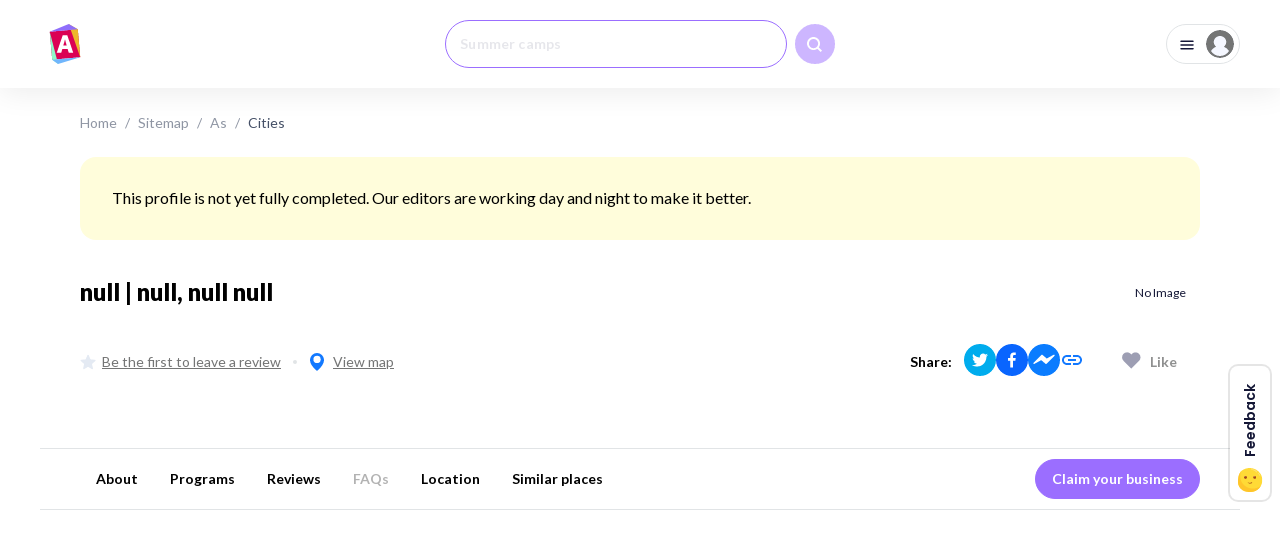

--- FILE ---
content_type: text/html; charset=utf-8
request_url: https://beakid.com/sitemap/as/cities
body_size: 13709
content:
<!DOCTYPE html><html lang="en"><head><meta charSet="utf-8"/><title class="jsx-1123961097">null | null, null null | BeAKid</title><meta name="description" content="Discover null, null&#x27;s trusted center for kids experiences, activities, enrichment programs &amp; more at BeAKid. Located at null, their dedicated professionals offer top-notch educational experiences. Check reviews &amp; contact now!" class="jsx-1123961097"/><meta property="og:type" content="website" class="jsx-1123961097"/><meta property="og:title" content="null | BeAKid" class="jsx-1123961097"/><meta property="og:description" content="Discover null, null&#x27;s trusted center for kids experiences, activities, enrichment programs &amp; more at BeAKid. Located at null, their dedicated professionals offer top-notch educational experiences. Check reviews &amp; contact now!" class="jsx-1123961097"/><meta property="og:url" content="https://beakid.com/sitemap/as/cities" class="jsx-1123961097"/><meta property="og:image" content="https://beakid.com/assets/og-image.jpg" class="jsx-1123961097"/><meta property="og:image:width" content="2840" class="jsx-1123961097"/><meta property="og:image:height" content="1490" class="jsx-1123961097"/><meta property="og:image:alt" content="BeAKid facebook image" class="jsx-1123961097"/><meta property="fb:app_id" content="416679070173435" class="jsx-1123961097"/><meta name="facebook-domain-verification" content="z0mx975bohpq8elgghyed6zwoft43p" class="jsx-1123961097"/><link rel="preconnect" href="https://o487226.ingest.sentry.io" class="jsx-1123961097"/><meta name="viewport" content="width=device-width, initial-scale=1" class="jsx-1123961097"/><link rel="canonical" href="https://beakid.com/sitemap/as/cities"/><meta name="next-head-count" content="16"/><meta name="theme-color" content="#000000"/><link rel="shortcut icon" href="/assets/favicon.ico"/><link rel="preload" href="/_next/static/media/fe0777f1195381cb-s.p.woff2" as="font" type="font/woff2" crossorigin="anonymous" data-next-font="size-adjust"/><link rel="preload" href="/_next/static/media/f10b8e9d91f3edcb-s.p.woff2" as="font" type="font/woff2" crossorigin="anonymous" data-next-font="size-adjust"/><link rel="preload" href="/_next/static/media/c3bc380753a8436c-s.p.woff2" as="font" type="font/woff2" crossorigin="anonymous" data-next-font="size-adjust"/><link rel="preload" href="/_next/static/media/a1386beebedccca4-s.p.woff2" as="font" type="font/woff2" crossorigin="anonymous" data-next-font="size-adjust"/><link rel="preload" href="/_next/static/media/5fb25f343c7550ca-s.p.woff2" as="font" type="font/woff2" crossorigin="anonymous" data-next-font="size-adjust"/><link rel="preload" href="/_next/static/media/cce080f35d014443-s.p.woff2" as="font" type="font/woff2" crossorigin="anonymous" data-next-font="size-adjust"/><link rel="preload" href="/_next/static/media/f97d1853053d8931-s.p.woff2" as="font" type="font/woff2" crossorigin="anonymous" data-next-font="size-adjust"/><link rel="preload" href="/_next/static/media/39969fcf98a3026e-s.p.woff2" as="font" type="font/woff2" crossorigin="anonymous" data-next-font="size-adjust"/><link rel="preload" href="/_next/static/css/b977b2f053650eab.css" as="style"/><link rel="stylesheet" href="/_next/static/css/b977b2f053650eab.css" data-n-g=""/><link rel="preload" href="/_next/static/css/ed21c8d6b71b665d.css" as="style"/><link rel="stylesheet" href="/_next/static/css/ed21c8d6b71b665d.css" data-n-p=""/><link rel="preload" href="/_next/static/css/e19502b4a2c1865d.css" as="style"/><link rel="stylesheet" href="/_next/static/css/e19502b4a2c1865d.css"/><link rel="preload" href="/_next/static/css/0571211eed5d7bb0.css" as="style"/><link rel="stylesheet" href="/_next/static/css/0571211eed5d7bb0.css"/><link rel="preload" href="/_next/static/css/0a69255997c97125.css" as="style"/><link rel="stylesheet" href="/_next/static/css/0a69255997c97125.css"/><link rel="preload" href="/_next/static/css/ce7d9b939159c23c.css" as="style"/><link rel="stylesheet" href="/_next/static/css/ce7d9b939159c23c.css"/><link rel="preload" href="/_next/static/css/78ead2ec66f29917.css" as="style"/><link rel="stylesheet" href="/_next/static/css/78ead2ec66f29917.css"/><link rel="preload" href="/_next/static/css/416109f910378525.css" as="style"/><link rel="stylesheet" href="/_next/static/css/416109f910378525.css"/><link rel="preload" href="/_next/static/css/b62316455a5b5665.css" as="style"/><link rel="stylesheet" href="/_next/static/css/b62316455a5b5665.css"/><link rel="preload" href="/_next/static/css/b9fad8702ada0476.css" as="style"/><link rel="stylesheet" href="/_next/static/css/b9fad8702ada0476.css"/><link rel="preload" href="/_next/static/css/487fe7047908b963.css" as="style"/><link rel="stylesheet" href="/_next/static/css/487fe7047908b963.css"/><link rel="preload" href="/_next/static/css/b9cc68a3c7516cc7.css" as="style"/><link rel="stylesheet" href="/_next/static/css/b9cc68a3c7516cc7.css"/><link rel="preload" href="/_next/static/css/84f99eb80ea9c184.css" as="style"/><link rel="stylesheet" href="/_next/static/css/84f99eb80ea9c184.css"/><noscript data-n-css=""></noscript><script defer="" nomodule="" src="/_next/static/chunks/polyfills-78c92fac7aa8fdd8.js"></script><script data-partytown-config="">
            partytown = {
              lib: "/_next/static/~partytown/"
            };
          </script><script data-partytown="">!(function(w,p,f,c){if(!window.crossOriginIsolated && !navigator.serviceWorker) return;c=w[p]=w[p]||{};c[f]=(c[f]||[])})(window,'partytown','forward');/* Partytown 0.10.2 - MIT builder.io */
const t={preserveBehavior:!1},e=e=>{if("string"==typeof e)return[e,t];const[n,r=t]=e;return[n,{...t,...r}]},n=Object.freeze((t=>{const e=new Set;let n=[];do{Object.getOwnPropertyNames(n).forEach((t=>{"function"==typeof n[t]&&e.add(t)}))}while((n=Object.getPrototypeOf(n))!==Object.prototype);return Array.from(e)})());!function(t,r,o,i,a,s,c,d,l,p,u=t,f){function h(){f||(f=1,"/"==(c=(s.lib||"/~partytown/")+(s.debug?"debug/":""))[0]&&(l=r.querySelectorAll('script[type="text/partytown"]'),i!=t?i.dispatchEvent(new CustomEvent("pt1",{detail:t})):(d=setTimeout(v,1e4),r.addEventListener("pt0",w),a?y(1):o.serviceWorker?o.serviceWorker.register(c+(s.swPath||"partytown-sw.js"),{scope:c}).then((function(t){t.active?y():t.installing&&t.installing.addEventListener("statechange",(function(t){"activated"==t.target.state&&y()}))}),console.error):v())))}function y(e){p=r.createElement(e?"script":"iframe"),t._pttab=Date.now(),e||(p.style.display="block",p.style.width="0",p.style.height="0",p.style.border="0",p.style.visibility="hidden",p.setAttribute("aria-hidden",!0)),p.src=c+"partytown-"+(e?"atomics.js?v=0.10.2":"sandbox-sw.html?"+t._pttab),r.querySelector(s.sandboxParent||"body").appendChild(p)}function v(n,o){for(w(),i==t&&(s.forward||[]).map((function(n){const[r]=e(n);delete t[r.split(".")[0]]})),n=0;n<l.length;n++)(o=r.createElement("script")).innerHTML=l[n].innerHTML,o.nonce=s.nonce,r.head.appendChild(o);p&&p.parentNode.removeChild(p)}function w(){clearTimeout(d)}s=t.partytown||{},i==t&&(s.forward||[]).map((function(r){const[o,{preserveBehavior:i}]=e(r);u=t,o.split(".").map((function(e,r,o){var a;u=u[o[r]]=r+1<o.length?u[o[r]]||(a=o[r+1],n.includes(a)?[]:{}):(()=>{let e=null;if(i){const{methodOrProperty:n,thisObject:r}=((t,e)=>{let n=t;for(let t=0;t<e.length-1;t+=1)n=n[e[t]];return{thisObject:n,methodOrProperty:e.length>0?n[e[e.length-1]]:void 0}})(t,o);"function"==typeof n&&(e=(...t)=>n.apply(r,...t))}return function(){let n;return e&&(n=e(arguments)),(t._ptf=t._ptf||[]).push(o,arguments),n}})()}))})),"complete"==r.readyState?h():(t.addEventListener("DOMContentLoaded",h),t.addEventListener("load",h))}(window,document,navigator,top,window.crossOriginIsolated);</script><script defer="" src="/_next/static/chunks/9332-906ee7cf831875c8.js"></script><script defer="" src="/_next/static/chunks/5774.fad2669b1aa95f08.js"></script><script defer="" src="/_next/static/chunks/2318.c6a2f40d56f2b8f4.js"></script><script defer="" src="/_next/static/chunks/7609.0d13c2c28ca1be6d.js"></script><script defer="" src="/_next/static/chunks/3247.fc1603f3bf8aba5e.js"></script><script defer="" src="/_next/static/chunks/3741.fb254cded1aee686.js"></script><script defer="" src="/_next/static/chunks/9078.03efdc4155d02d5c.js"></script><script defer="" src="/_next/static/chunks/3912.ea9cda8648e9e9e2.js"></script><script defer="" src="/_next/static/chunks/2282.c04bd33d36f180d0.js"></script><script defer="" src="/_next/static/chunks/6959.50ea90d027347baf.js"></script><script defer="" src="/_next/static/chunks/3523.050783c8e6c0ca66.js"></script><script defer="" src="/_next/static/chunks/9360.9321c8d0f01a2199.js"></script><script src="/_next/static/chunks/webpack-de4a0edf7310900a.js" defer=""></script><script src="/_next/static/chunks/framework-f9eabfa22ec42ee5.js" defer=""></script><script src="/_next/static/chunks/main-3a60d60632e3dd8d.js" defer=""></script><script src="/_next/static/chunks/pages/_app-1c69a3e99b8ded9a.js" defer=""></script><script src="/_next/static/chunks/1664-614908004918a010.js" defer=""></script><script src="/_next/static/chunks/6715-ac5d68a1745a28a4.js" defer=""></script><script src="/_next/static/chunks/6812-543cd8ff62201b0b.js" defer=""></script><script src="/_next/static/chunks/874-6b6088fd50034868.js" defer=""></script><script src="/_next/static/chunks/1624-79232d1cf51949f3.js" defer=""></script><script src="/_next/static/chunks/pages/old/%5BstateId%5D/%5BcityId%5D/%5BbusinessId%5D-b005271ec8864c01.js" defer=""></script><script src="/_next/static/XKA8N8S8r9HNIzq48MpOb/_buildManifest.js" defer=""></script><script src="/_next/static/XKA8N8S8r9HNIzq48MpOb/_ssgManifest.js" defer=""></script><style id="__jsx-1123961097">:root{--font-poppins:'__Poppins_c9595e', '__Poppins_Fallback_c9595e', Verdana, Helvetica, sans-serif;--font-lato:'__Lato_c33bb3', '__Lato_Fallback_c33bb3', Lucida Grande, Tahoma, Sans-Serif}</style></head><body><noscript>You need to enable JavaScript to run this app.</noscript><div id="__next"><div class="LayoutDetailsPage_root__d1Xet"><div class="LayoutDetailsPage_container__CBygD"><div class="LayoutDetailsPage_pageHeader__To24G"></div><div class="LayoutDetailsPage_breadcrumbs__tMx_I LayoutDetailsPage_breadcrumbsTop__5pTBm"><ul class="BreadCrumbs_root__EBv7L"></ul></div><p class="LayoutDetailsPage_disclaimer__5G1Tn">This profile is not yet fully completed. Our editors are working day and night to make it better.</p><div class="LayoutDetailsPage_heading__i3_MC"></div></div><div class="CompanyDetails_CompanyDetails__ckukd"><div class="CompanyDetails_menu__GK7GX" style="top:88px"><div class="Menu_root__cC8xw Menu_root_flex__k1SWb"><div class="Menu_list__ZeCPD"><span class="Menu_item__muXrQ">About</span><span class="Menu_item__muXrQ">Programs</span><span class="Menu_item__muXrQ">Reviews</span><span class="Menu_item__muXrQ Menu_item_disabled__9Ug_w">FAQs</span><span class="Menu_item__muXrQ">Location</span><span class="Menu_item__muXrQ">Similar places</span></div></div></div><div class="CompanyDetails_container__DP5Sw"><div class="CompanyDetails_wrapper__EYiDq"><div class="CompanyDetails_content__I_PNi"><div class="CompanyDetails_section__3lrcO" id="about-section"><div><div class="About_advertising__psMwb"></div><div class=""></div></div></div><div class=""><div class="CompanyDetails_separator__PRvmu"></div></div><div class=""><div id="reviews-section" class="CompanyDetails_section__3lrcO"><div class="CompanyDetails_sectionHeaderWrapper__iD4Wy"><h3 class="CompanyDetails_sectionHeader__11A_0" style="margin-bottom:0">Reviews of null in null, null</h3><a target="_blank" class="CompanyDetails_link__ZU87g" href="https://beakid.com/sitemap/as/cities/reviews"><div>View all</div></a></div><div class="ReviewsSection_root___cuAG"><div class="ReviewsSection_header__omyRa"><div class="ReviewsSection_wrapper__0tgx7"></div></div><section><div class="NoReviews_heading__abZII"><span class="NoReviews_title__Jj3zh">No reviews yet</span><span class="NoReviews_description__H32Di">Be the first to review a business</span></div><div class="NoReviews_body__T8bFD"><svg xmlns="http://www.w3.org/2000/svg" width="300" height="211" fill="none"><g clip-path="url(#people-holding-reviews_svg__a)"><path fill="#E6F8FF" d="M300 202.757c0-4.291-64.46-7.769-143.973-7.769s-143.98 3.478-143.98 7.769 64.46 7.769 143.98 7.769S300 207.049 300 202.757"></path><path fill="#CAEDFF" d="M29.95 199.069C13.17 198.988-.438 185.138 0 168.298c.243-9.152 3.654-18.033 14.013-22.867C41.31 132.686 3.208 49.842 51.467 41.551S97.82-29.83 154.319 17.335 220.98.766 257.799 33.897s-33.591 75.21 12.129 96.877c30.14 14.284 20.26 39.937 10.022 55.747-5.551 8.582-5.653 13.694-15.843 13.647z"></path><path fill="#BAE6F7" d="M264.106 200.167c10.191.048 10.292-5.064 15.844-13.646 10.231-15.81 20.118-41.463-10.022-55.747-45.706-21.694 24.69-63.726-12.156-96.87s-46.949 30.595-103.453-16.57C140.421 5.736 130.054.808 121.606.096a31.7 31.7 0 0 1 7.982 7.952c20.523 28.846 32.841 49.91 75.711 46.249S186.14 125.73 219.9 134.428c22.285 5.749 19.307 40.269 3.147 65.543z" opacity="0.44" style="mix-blend-mode:multiply"></path><path fill="#fff" d="M208.345 67.74h-97.294c-2.719 0-4.924 2.212-4.924 4.942v24.175c0 2.73 2.205 4.942 4.924 4.942h97.294c2.719 0 4.923-2.213 4.923-4.942V72.682c0-2.73-2.204-4.942-4.923-4.942"></path><path fill="#7BC7FF" d="m125.861 89.894 1.944.746 1.939-.746s6.699 1.512 8.833 4.258a13.864 13.864 0 0 0 1.986-14.64 13.8 13.8 0 0 0-5-5.83 13.72 13.72 0 0 0-14.717-.201 13.8 13.8 0 0 0-5.156 5.69 13.86 13.86 0 0 0 1.587 14.69c2.364-2.563 8.584-3.967 8.584-3.967"></path><path fill="#FBBE42" d="m153.461 79.102.675 2.033q.037.107.127.175a.36.36 0 0 0 .204.07h2.134a.347.347 0 0 1 .203.624l-1.729 1.26a.34.34 0 0 0-.121.387l.675 2.033a.348.348 0 0 1-.326.45.34.34 0 0 1-.201-.063l-1.729-1.254a.34.34 0 0 0-.405 0l-1.769 1.281a.345.345 0 0 1-.527-.386l.675-2.034a.35.35 0 0 0-.128-.387l-1.742-1.26a.35.35 0 0 1-.123-.386.345.345 0 0 1 .325-.238h2.134a.35.35 0 0 0 .331-.244l.675-2.034a.347.347 0 0 1 .509-.182q.09.056.133.155M165.306 79.102l.676 2.033a.34.34 0 0 0 .324.244h2.14a.347.347 0 0 1 .203.624l-1.729 1.261a.35.35 0 0 0-.128.387l.675 2.033a.346.346 0 0 1-.33.456.34.34 0 0 1-.203-.07l-1.722-1.253a.34.34 0 0 0-.406 0l-1.755 1.28a.344.344 0 0 1-.535-.17.35.35 0 0 1 .001-.216l.675-2.033a.34.34 0 0 0-.121-.386l-1.742-1.262a.34.34 0 0 1-.123-.385.345.345 0 0 1 .325-.238h2.134a.36.36 0 0 0 .331-.245l.675-2.033a.35.35 0 0 1 .309-.226.34.34 0 0 1 .326.199M177.158 79.102l.676 2.033q.036.107.127.175c.059.044.13.068.203.07h2.148a.34.34 0 0 1 .325.238.34.34 0 0 1-.122.385l-1.729 1.261a.34.34 0 0 0-.122.387l.675 2.033a.346.346 0 0 1-.329.456.34.34 0 0 1-.204-.07l-1.729-1.253a.34.34 0 0 0-.405 0l-1.763 1.281a.34.34 0 0 1-.408.004.35.35 0 0 1-.125-.39l.675-2.034a.35.35 0 0 0-.128-.387l-1.749-1.26a.346.346 0 0 1 .202-.624h2.141a.34.34 0 0 0 .324-.244l.676-2.034a.35.35 0 0 1 .311-.234.34.34 0 0 1 .33.207M189.003 79.102l.676 2.033a.35.35 0 0 0 .331.244h2.134a.345.345 0 0 1 .202.624l-1.729 1.261a.36.36 0 0 0-.128.387l.675 2.033a.344.344 0 0 1-.526.386l-1.729-1.253a.34.34 0 0 0-.405 0l-1.756 1.28a.343.343 0 0 1-.526-.174.35.35 0 0 1-.001-.212l.675-2.033a.34.34 0 0 0-.121-.387l-1.736-1.26a.346.346 0 0 1 .203-.624h2.134a.36.36 0 0 0 .331-.245l.675-2.033a.35.35 0 0 1 .302-.21.34.34 0 0 1 .319.183"></path><path fill="#B1D7DD" d="m200.855 79.102.676 2.033a.34.34 0 0 0 .324.244h2.093a.347.347 0 0 1 .203.624l-1.722 1.261a.35.35 0 0 0-.128.387l.675 2.033a.346.346 0 0 1-.534.387l-1.728-1.254a.34.34 0 0 0-.399 0l-1.715 1.28a.344.344 0 0 1-.535-.17.35.35 0 0 1 .001-.216l.676-2.033a.357.357 0 0 0-.122-.386l-1.742-1.262a.346.346 0 0 1 .202-.623h2.141a.34.34 0 0 0 .324-.245l.676-2.033a.34.34 0 0 1 .308-.226.34.34 0 0 1 .326.199M183.79 89.488h-34.455v.962h34.455z"></path><path fill="#379CF7" d="M183.79 73.671h-34.455v1.81h34.455z"></path><path fill="#B1D7DD" d="M183.79 93.148h-34.455v.963h34.455zM165.083 96.538h-15.748v.963h15.748z"></path><path fill="#0A4D7A" d="m134.869 93.643-1.209-12.765c0-3.268-1.276-6.271-4.727-5.383a4.15 4.15 0 0 0-4.774.59 7.319 7.319 0 0 0-2.114 5.22l-1.351 12.406z"></path><path fill="#FFA683" d="M130.088 87.088v2.806s-.392 2.197-2.235 2.57a3.23 3.23 0 0 1-1.485-.965 3.25 3.25 0 0 1-.757-1.605v-2.806z"></path><path fill="#E57C5C" d="M130.088 86.68v1.79a4.71 4.71 0 0 1-4.45 0v-1.79z"></path><path fill="#FFA683" d="M132.364 81.027a5.03 5.03 0 0 1-3.377-1.647c-1.242 1.091-5.612 1.647-5.612 1.647v1.736a7.5 7.5 0 0 0 1.425 4.067 3.84 3.84 0 0 0 3.09 1.564 3.83 3.83 0 0 0 3.089-1.564 7.47 7.47 0 0 0 1.425-4.067zM128.042 99.087a13.7 13.7 0 0 0 5.814-1.291 13.7 13.7 0 0 0 4.721-3.644c-2.134-2.712-8.833-4.258-8.833-4.258l-1.939.746-1.945-.746s-6.219 1.404-8.583 3.966a13.7 13.7 0 0 0 4.785 3.853 13.7 13.7 0 0 0 5.98 1.374"></path><path fill="#379CF7" d="M127.826 95.623a6.3 6.3 0 0 1-3.709-1.265 6.34 6.34 0 0 1-2.254-3.216 17.3 17.3 0 0 0-3.283 1.64l1.02 3.39a13.666 13.666 0 0 0 16.323.42l1.168-3.782a17.3 17.3 0 0 0-3.282-1.655 6.33 6.33 0 0 1-2.264 3.217 6.3 6.3 0 0 1-3.719 1.251"></path><path fill="#FFA683" d="M223.02 107.283a1.358 1.358 0 0 1-1.169-.725l-7.05-14.08s-.844-3.39-1.837-3.39l-.094 4.48 4.767 17.322c.277 1.078.838 2.034 2.276 2.034a63.7 63.7 0 0 1 11.778 1.925c2.156.57 4.422.57 6.578 0 .222-7.932-12.251-7.498-15.249-7.566"></path><path fill="#FFA683" d="M233.568 105.514v4h-6.078v-2.251s-3.984-.949-3.788-4.556c.196-3.606 1.877-5.355 2.789-5.633.911-.278 5.315 1.498 5.402 1.722.088.223.554 4.067.554 4.067z"></path><path fill="#004CBA" d="M227.207 100.043s1.073-1.519 2.073-.766c.999.753.5 2.258-.75 3.01 0 0 1.25 4.271 3.748 4.013a6.54 6.54 0 0 0 4.088-2.452 6.6 6.6 0 0 0 1.349-4.585c-.277-4.135-5.66-7.043-8.604-6.467s-5.862 3.884-1.904 7.247M237.715 96.653s3.262-4.162 6.523-.556c3.262 3.607 5.308 7.668 6.808 8.441s-1.277 2.664-4.869 1.498c-3.593-1.166-8.266-5.607-8.462-9.383"></path><path fill="#ED7D5A" d="M227.51 109.514v-2.251s2.472.095 3.526-.868c0 0-.736 1.722-2.357 1.77v1.356z"></path><path fill="#006CBC" d="M224.884 141.553s1.424 22.372 3.241 27.077 13.304 26.012 13.304 26.012l5.95-1.315-8.489-25.477c-.061 1.566-1.189-5.783.911-13.213a18.61 18.61 0 0 0-1.121-12.948l-14.857-.156"></path><path fill="#379CF7" d="M238.566 140.604s-.561 6.223-7.686 13.281c-7.124 7.057-10.048 11.918-10.048 11.918l-1.067 30.853h-5.937s-3.498-32.541-3.376-33.687c.121-1.146 9.92-22.372 11.089-24.216 1.168-1.844 17.025 1.851 17.025 1.851"></path><path fill="#57BFFF" d="M234.19 109.195s6.361.475 4.051 8.4c-2.559 8.657.379 22.535.959 23.965l-1.904.766a23.67 23.67 0 0 1-17.666-.386s5.058-11.2 1.458-17.057c-2.316-3.77-1.634-7.573 1.074-10.935 1.749-2.183 3.957-4.454 4.829-4.495z"></path><path fill="#2481C6" d="M213.855 196.662h1.256l-2.539-33.456c.419-.678 1.871-3.389 6.274-11.877a46.6 46.6 0 0 0 3.377-8.447 22 22 0 0 1-2.364-.834c-3.147 6.488-9.333 19.992-9.407 20.921-.102 1.166 3.403 33.693 3.403 33.693"></path><path fill="#30AFEF" d="M226.18 122.774c-2.971 1.105-.763 9.037-3.957 20.101a23 23 0 0 1-2.627-.936s5.058-11.199 1.458-17.056a8.63 8.63 0 0 1-1.35-5.539l12.608-2.881s-2.087 4.813-6.132 6.311"></path><path fill="#FFA683" d="M198.985 102.945s11.548 19.26 14.924 20.338c1.493.488 10.806-3.173 14.777-3.824a4.12 4.12 0 0 0 2.587-1.55 4.15 4.15 0 0 0 .843-2.904c-.229-2.468-3.052-4.576-5.47-4.067l-12.966 4.067s-10.974-11.362-13.419-13.992c0 0-1.013-3.207-2.519-3.207-1.351.027.696 4.034 1.243 5.139"></path><path fill="#004CBA" d="M208.196 198.635c1.641-.535 4.728-1.186 5.808-1.972h5.767c-.06 1.159-.087 2.284-.108 3.037a.92.92 0 0 1-.918.901h-11.481a.74.74 0 0 1-.674-.54.75.75 0 0 1 .289-.815 6 6 0 0 1 1.317-.611M236.297 197.883c1.478-.888 4.315-2.224 5.22-3.234l5.612-1.308c.202 1.139.425 2.244.581 2.976a.92.92 0 0 1-.676 1.091l-11.19 2.583a.74.74 0 0 1-.799-.376.74.74 0 0 1 .124-.878c.34-.329.719-.616 1.128-.854"></path><path fill="#ED7D5A" d="M213.909 116.72c2.702.068 14.858-4.508 18.086-2.318-.595-2.19-3.141-3.905-5.349-3.39l-12.966 4.068s-10.974-11.437-13.419-14.068c0 0 10.697 15.634 13.648 15.708" opacity="0.58"></path><path fill="#fff" d="m237.6 96.41-.851.155a6.1 6.1 0 0 1 .871 3.451l1.094-.203s-.115-3.044-1.114-3.404M161.511 109.69H64.217c-2.72 0-4.923 2.213-4.923 4.942v24.175c0 2.73 2.204 4.942 4.923 4.942h97.294c2.719 0 4.923-2.212 4.923-4.942v-24.175c0-2.729-2.204-4.942-4.923-4.942"></path><path fill="#FBBE42" d="m106.627 121.052.675 2.034a.34.34 0 0 0 .325.237h2.134a.35.35 0 0 1 .325.239.35.35 0 0 1-.123.385l-1.722 1.261a.35.35 0 0 0-.128.386l.675 2.034a.35.35 0 0 1-.125.391.34.34 0 0 1-.408-.004l-1.756-1.241a.34.34 0 0 0-.399 0l-1.728 1.261a.344.344 0 0 1-.535-.171.34.34 0 0 1 .001-.215l.675-2.034a.35.35 0 0 0-.121-.387l-1.743-1.274a.347.347 0 0 1 .203-.624h2.134a.338.338 0 0 0 .324-.237l.676-2.034a.339.339 0 0 1 .318-.223.34.34 0 0 1 .323.216M118.479 121.052l.675 2.034a.36.36 0 0 0 .128.172c.06.042.131.065.203.065h2.134a.34.34 0 0 1 .326.239.35.35 0 0 1-.123.385l-1.729 1.261a.337.337 0 0 0-.121.386l.675 2.034a.35.35 0 0 1-.125.383.35.35 0 0 1-.201.067.35.35 0 0 1-.201-.063l-1.769-1.241a.34.34 0 0 0-.405 0l-1.729 1.261a.34.34 0 0 1-.201.063.35.35 0 0 1-.325-.238.35.35 0 0 1-.001-.211l.675-2.034a.35.35 0 0 0-.128-.387l-1.729-1.261a.34.34 0 0 1-.122-.385.34.34 0 0 1 .325-.238h2.12a.34.34 0 0 0 .325-.238l.675-2.033a.35.35 0 0 1 .317-.24.345.345 0 0 1 .331.219M130.338 121.052l.675 2.034a.34.34 0 0 0 .324.238h2.141a.34.34 0 0 1 .325.238.34.34 0 0 1-.122.385l-1.729 1.261a.35.35 0 0 0-.127.172.35.35 0 0 0-.001.215l.675 2.033a.35.35 0 0 1-.125.383.35.35 0 0 1-.201.067.35.35 0 0 1-.201-.063l-1.769-1.241a.34.34 0 0 0-.405 0l-1.729 1.261a.34.34 0 0 1-.201.063.36.36 0 0 1-.201-.066.346.346 0 0 1-.125-.383l.675-2.034a.34.34 0 0 0-.121-.386l-1.729-1.261a.35.35 0 0 1-.123-.386.35.35 0 0 1 .326-.238h2.134a.35.35 0 0 0 .331-.237l.675-2.034a.35.35 0 0 1 .307-.214.346.346 0 0 1 .321.193M142.176 121.052l.676 2.034a.338.338 0 0 0 .324.238h2.134a.34.34 0 0 1 .325.238.346.346 0 0 1-.123.385l-1.728 1.261a.35.35 0 0 0-.122.387l.675 2.033a.35.35 0 0 1-.125.391.34.34 0 0 1-.408-.004l-1.756-1.241a.34.34 0 0 0-.405 0l-1.722 1.261a.342.342 0 0 1-.535-.17.35.35 0 0 1 .001-.216l.675-2.034a.34.34 0 0 0-.128-.386l-1.722-1.261a.35.35 0 0 1-.123-.386.35.35 0 0 1 .326-.238h2.134a.35.35 0 0 0 .201-.065.34.34 0 0 0 .123-.172l.675-2.034a.35.35 0 0 1 .308-.214.346.346 0 0 1 .32.193M154.022 121.052l.675 2.034a.35.35 0 0 0 .331.237h2.134a.35.35 0 0 1 .325.239.35.35 0 0 1-.123.385l-1.728 1.261a.35.35 0 0 0-.129.387l.676 2.033a.35.35 0 0 1-.326.45.35.35 0 0 1-.201-.063l-1.756-1.241a.34.34 0 0 0-.405 0l-1.729 1.261a.34.34 0 0 1-.401-.004.346.346 0 0 1-.126-.382l.676-2.034a.355.355 0 0 0-.129-.387l-1.729-1.261a.34.34 0 0 1-.122-.385.35.35 0 0 1 .325-.238h2.134a.34.34 0 0 0 .203-.066.35.35 0 0 0 .128-.171l.675-2.034a.338.338 0 0 1 .622-.021"></path><path fill="#B1D7DD" d="M136.963 131.438h-34.455v.963h34.455z"></path><path fill="#0A4D7A" d="M136.963 115.622h-34.455v1.81h34.455z"></path><path fill="#B1D7DD" d="M136.963 135.099h-34.455v.963h34.455zM118.256 138.496h-15.748v.962h15.748z"></path><path fill="#0A85E0" d="M51.838 179.985s23.326-19.66 27.432-12.684-1.945 29.382-1.945 29.382z"></path><path fill="#006CBC" d="m64.082 188.005 13.243 8.678s5.53-20.528 2.418-28.385c1.424 10.331-9.51 16.873-15.661 19.707"></path><path fill="#379CF7" d="M63.791 177.891s14.446 11.64 15.62 15.829c1.912 6.78-9.4 6.034-14.29 6.034s-36.035-.861-36.035-.861l.284-4.813 28.728-1.356s-15.91-2.373-15.323-11.593c.588-9.22 21.016-3.24 21.016-3.24"></path><path fill="#0A85E0" d="M78.628 197.564c-2.634 2.617-9.853 2.19-13.506 2.19-4.89 0-36.036-.861-36.036-.861l.284-4.813 28.735-1.356s11.447 5.525 20.3 4.881z"></path><path fill="#004CBA" d="M29.235 198.805s-1.27 2.874-.297 4.745c.972 1.871-3.242.516-3.917-3.227-.676-3.742-.351-8.209 4.349-6.21z"></path><path fill="#0A4D7A" d="M45.43 149.051s10.487-30.426 10.804-30.29q1.652.645 3.377 1.051l-4.315 33.402z"></path><path fill="#083954" d="M56.261 145.58c-2.384-1.132-5.362-2.461-8.853-2.244a2104 2104 0 0 0-1.979 5.715l9.867 4.163z"></path><path fill="#FFA683" d="M58.558 141.011c-.77 2.868-3.843 2.332-3.843 2.332v2.712h-5.301v-3.688c2.755.637 5.74-1.356 4.423-2.359-1.317-1.004-1.6-2.611-.912-3.39.69-.78 2.344-.204 2.344-.204a8.25 8.25 0 0 0 3.376-.596c.314 1.72.284 3.485-.088 5.193"></path><path fill="#004CBA" d="M55.296 136.414s-1.655-.589-2.344.204-.405 2.427.912 3.389c1.317.963-1.675 3.038-4.423 2.36s-4.289-6.4-1.932-10.169c2.175-3.444 9.792-4.943 11.325-1.356s1.628 5.423-3.538 5.572"></path><path fill="#E57C5C" d="M54.701 146.075v-2.712a11 11 0 0 1-2.485-.603c.44.535.964.993 1.553 1.356v1.959z"></path><path fill="#0A4D7A" d="M56.133 146.122s-8.78-3.044-11.224 3.81 1.722 23.274-2.742 28.914a28.062 28.062 0 0 0 21.941.807l.96-.366s-3.06-20.948-3.208-20.223c-.122.617 10.34 3.966 12.42 2.82 2.08-1.145 14.708-15.45 14.708-15.45l-4.248-.63-11.373 7.518s-14.357-7.01-17.234-7.2"></path><path fill="#FFA683" d="M88.988 146.434s4.376-1.898 4.646-2.766h-6.3a2.03 2.03 0 0 0-1.655.848l-.94 1.288z"></path><path fill="#083954" d="M65.068 179.28s-2.702-18.406-3.147-20.114q.117.107.256.183l-.317-.292s-6.672-1.627-9.05-4.44c0 0 2.27 4.657 5.18 5.742 2.607.97 1.682 15.071 3.688 20.087q1.225-.344 2.43-.8z"></path><path fill="#FFA683" d="M56.552 118.903s1.114-3.986 2.769-4.271v5.214z"></path><path fill="#7BC7FF" d="M90.942 136.99c5.372-5.393 5.372-14.136 0-19.529-5.373-5.393-14.083-5.393-19.455 0s-5.372 14.136 0 19.529 14.082 5.393 19.455 0"></path><path fill="#FBBE42" d="m92.202 135.513-1.499-.983-2.276-.881-2.31-.902-1.91-.746-.845-.325-2.107 1.078-2.107-1.078-.736.285-1.81.677-2.438.95-2.35.915v.034l-1.54 1.05a13.7 13.7 0 0 0 4.85 4.031 13.67 13.67 0 0 0 12.254-.038c1.9-.96 3.552-2.35 4.824-4.06z"></path><path fill="#0A4D7A" d="M81.336 117.683a5.6 5.6 0 0 0-3.968 1.65 5.65 5.65 0 0 0-1.644 3.984v2.712h11.224v-2.712a5.65 5.65 0 0 0-1.643-3.984 5.6 5.6 0 0 0-3.969-1.65"></path><path fill="#FFA683" d="M83.565 130.205v2.149c-.297 1.166-1.276 3.389-2.236 3.389-.958 0-1.904-2.318-2.12-3.498v-2.02z"></path><path fill="#E57C5C" d="M83.565 129.805v1.769a4.64 4.64 0 0 1-4.403 0v-1.769z"></path><path fill="#FFA683" d="M78.392 126.028a1.36 1.36 0 0 0-.834-1.252 1.344 1.344 0 0 0-1.472.294 1.355 1.355 0 0 0-.293 1.477 1.355 1.355 0 0 0 1.248.837 1.35 1.35 0 0 0 1.35-1.356M86.921 126.028a1.36 1.36 0 0 0-.834-1.252 1.344 1.344 0 0 0-1.472.294 1.355 1.355 0 0 0-.292 1.477 1.355 1.355 0 0 0 1.248.837 1.35 1.35 0 0 0 1.35-1.356"></path><path fill="#FFA683" d="M85.827 123.71a9.5 9.5 0 0 1-2.262-1.62H79.14c-.35 1.003-2.201 1.62-2.201 1.62l-.04 2.217a7.4 7.4 0 0 0 1.41 4.067c.352.485.816.876 1.351 1.139a3.82 3.82 0 0 0 3.427.002c.53-.269.99-.66 1.341-1.141a7.4 7.4 0 0 0 1.412-4.067z"></path><path fill="#fff" d="M208.345 151.39h-97.294c-2.719 0-4.924 2.213-4.924 4.942v24.175c0 2.73 2.205 4.942 4.924 4.942h97.294c2.719 0 4.923-2.212 4.923-4.942v-24.175c0-2.729-2.204-4.942-4.923-4.942"></path><path fill="#FBBE42" d="m153.461 162.752.675 2.034a.35.35 0 0 0 .331.237h2.134a.34.34 0 0 1 .325.239.347.347 0 0 1-.122.385l-1.729 1.261a.34.34 0 0 0-.122.386l.676 2.034a.35.35 0 0 1-.326.45.35.35 0 0 1-.201-.063l-1.729-1.261a.35.35 0 0 0-.202-.067.35.35 0 0 0-.203.067l-1.729 1.261a.343.343 0 0 1-.525-.175.35.35 0 0 1-.002-.212l.676-2.034a.35.35 0 0 0-.129-.386l-1.728-1.261a.34.34 0 0 1-.123-.385.35.35 0 0 1 .325-.239h2.134a.344.344 0 0 0 .331-.237l.675-2.034a.35.35 0 0 1 .294-.165.35.35 0 0 1 .294.165M165.306 162.752l.676 2.034c.021.069.064.13.123.172a.33.33 0 0 0 .201.065h2.14a.34.34 0 0 1 .326.239.35.35 0 0 1-.123.385l-1.729 1.261a.35.35 0 0 0-.128.386l.675 2.034a.35.35 0 0 1-.125.391.34.34 0 0 1-.408-.004l-1.722-1.261a.34.34 0 0 0-.406 0l-1.728 1.261a.35.35 0 0 1-.409.004.347.347 0 0 1-.125-.391l.675-2.034a.34.34 0 0 0-.121-.386l-1.729-1.261a.347.347 0 0 1 .203-.624h2.134a.35.35 0 0 0 .331-.237l.675-2.034a.343.343 0 0 1 .594 0"></path><path fill="#B1D7DD" d="m177.158 162.752.676 2.034a.35.35 0 0 0 .33.237h2.148a.346.346 0 0 1 .203.624l-1.729 1.261a.34.34 0 0 0-.122.386l.676 2.034c.023.07.023.146.001.216a.345.345 0 0 1-.535.17l-1.729-1.26a.35.35 0 0 0-.202-.067.35.35 0 0 0-.203.067l-1.763 1.274a.34.34 0 0 1-.408.004.345.345 0 0 1-.125-.39l.675-2.034a.35.35 0 0 0-.128-.387l-1.729-1.261a.34.34 0 0 1-.123-.385.35.35 0 0 1 .326-.238h2.14a.34.34 0 0 0 .325-.238l.675-2.033a.345.345 0 0 1 .491-.154.34.34 0 0 1 .13.14"></path><path fill="#FBBE42" d="M176.773 162.529a.323.323 0 0 0-.27.223l-.675 2.034a.34.34 0 0 1-.324.237h-2.141a.346.346 0 0 0-.203.624l1.729 1.261a.34.34 0 0 1 .128.386l-.675 2.034a.347.347 0 0 0 .534.387l1.722-1.261a.3.3 0 0 1 .148-.048z"></path><path fill="#B1D7DD" d="m189.003 162.752.676 2.034a.34.34 0 0 0 .331.237h2.134a.35.35 0 0 1 .325.239.35.35 0 0 1-.123.385l-1.729 1.261a.35.35 0 0 0-.128.386l.675 2.034a.34.34 0 0 1-.125.383.34.34 0 0 1-.401.004l-1.729-1.261a.342.342 0 0 0-.405 0l-1.729 1.261a.35.35 0 0 1-.201.063.35.35 0 0 1-.325-.238.36.36 0 0 1-.001-.212l.675-2.034a.34.34 0 0 0-.121-.386l-1.763-1.254a.347.347 0 0 1 .203-.624h2.134a.352.352 0 0 0 .331-.237l.675-2.034a.347.347 0 0 1 .493-.149c.055.034.1.084.128.142M200.855 162.752l.676 2.034a.334.334 0 0 0 .324.237h2.093a.34.34 0 0 1 .326.239.35.35 0 0 1-.123.385l-1.722 1.261a.34.34 0 0 0-.128.386l.675 2.034a.347.347 0 0 1-.534.387l-1.728-1.261a.335.335 0 0 0-.399 0l-1.729 1.261a.345.345 0 0 1-.533-.387l.675-2.034a.356.356 0 0 0-.121-.386l-1.729-1.261a.349.349 0 0 1 .001-.557.35.35 0 0 1 .201-.067h2.141a.334.334 0 0 0 .324-.237l.676-2.034a.35.35 0 0 1 .317-.211.35.35 0 0 1 .317.211M183.79 173.138h-34.455v.963h34.455z"></path><path fill="#FF5A5A" d="M183.79 157.322h-34.455v1.81h34.455z"></path><path fill="#B1D7DD" d="M183.79 176.799h-34.455v.963h34.455zM165.083 180.196h-15.748v.962h15.748z"></path><path fill="#7BC7FF" d="M139.772 175.756c3.967-6.504 1.931-15.006-4.548-18.988-6.479-3.983-14.948-1.939-18.915 4.565-3.968 6.505-1.932 15.006 4.548 18.989 6.479 3.983 14.948 1.939 18.915-4.566"></path><path fill="#0A4D7A" d="M122.504 165.593s-.783-3.132.432-4.515 3.627-2.834 5.592-2.088a3.193 3.193 0 0 1 2.958-.156c1.411.786 3.451 1.478 3.667.535 0 0 .121 3.6-1.486 4.17l-.675 2.779H122.7zM129.744 173.165l-1.939.746-1.945-.746s-6.219 1.404-8.583 3.966a13.698 13.698 0 0 0 21.3.292c-2.161-2.746-8.833-4.258-8.833-4.258"></path><path fill="#FFA683" d="M130.088 170.359v2.806s-.392 2.197-2.235 2.57a3.243 3.243 0 0 1-2.215-2.57v-2.806z"></path><path fill="#E57C5C" d="M130.088 169.952v1.79a4.72 4.72 0 0 1-4.45 0v-1.79z"></path><path fill="#FFA683" d="M132.364 164.298a5.03 5.03 0 0 1-3.377-1.648c-1.242 1.092-5.612 1.648-5.612 1.648v1.735a7.48 7.48 0 0 0 1.425 4.102 3.85 3.85 0 0 0 3.09 1.564 3.84 3.84 0 0 0 3.089-1.564 7.48 7.48 0 0 0 1.425-4.102z"></path><path fill="#FFA683" d="M124.523 166.237a1.24 1.24 0 0 1-.763 1.146 1.23 1.23 0 0 1-1.346-.269 1.248 1.248 0 0 1 .187-1.909 1.233 1.233 0 0 1 1.922 1.032M133.633 166.237a1.24 1.24 0 0 1-.762 1.146 1.23 1.23 0 0 1-1.347-.269 1.248 1.248 0 0 1 .187-1.909 1.234 1.234 0 0 1 1.922 1.032"></path><path fill="#0A4D7A" d="M78.73 84.796H48.765a3.88 3.88 0 0 0-2.75 1.144 3.9 3.9 0 0 0-1.14 2.761v23.633l7.618-6.928a3.37 3.37 0 0 1 2.262-.875H78.73c.716 0 1.403-.286 1.91-.794a2.72 2.72 0 0 0 .79-1.918V87.454a2.72 2.72 0 0 0-.81-1.883 2.7 2.7 0 0 0-1.89-.775"></path><path fill="#FF5A5A" d="M68.471 90.843a3.33 3.33 0 0 0-2.363-.988 3.32 3.32 0 0 0-2.364.988l-.439.448-.446-.448a3.31 3.31 0 0 0-4.693.034 3.34 3.34 0 0 0 .034 4.712l.445.447 4.728 4.746 4.693-4.746.44-.447a3.33 3.33 0 0 0 .972-2.356 3.34 3.34 0 0 0-.973-2.356z"></path><path fill="#0A4D7A" d="M256.901 52.879h-30.14a3.9 3.9 0 0 0-3.614 2.443 3.9 3.9 0 0 0-.289 1.51v23.774l7.664-6.975a3.37 3.37 0 0 1 2.27-.875h24.115c.717 0 1.404-.286 1.911-.794a2.72 2.72 0 0 0 .791-1.918V55.591a2.7 2.7 0 0 0-.794-1.92 2.7 2.7 0 0 0-1.914-.792"></path><path fill="#379CF7" d="M249.769 63.048c.264-.029.506-.157.679-.358a1.054 1.054 0 0 0-.055-1.432 1.05 1.05 0 0 0-.705-.305h-2.026a2 2 0 0 0-.31 0 5.4 5.4 0 0 1-1.587-.088c-.892-.19.155-1.275-.399-3.274s-2.485-1.872-2.397-.943.202 3.146-.311 3.85a4.57 4.57 0 0 1-3.059 1.73l-.034 5.28h2.067a5.04 5.04 0 0 0 2.87 1.316h3.937a.96.96 0 0 0 .676-.284.949.949 0 0 0-.082-1.424 1.058 1.058 0 0 0 .979-1.05 1.04 1.04 0 0 0-.742-.984h.155c.277 0 .544-.11.74-.308.196-.197.307-.464.307-.743a1.05 1.05 0 0 0-.703-.983M233.757 68.458h3.546l.04-7.715h-3.538z"></path><path fill="#0A4D7A" d="M188.078 139.18a9.85 9.85 0 0 1-1.13-6.627 9.82 9.82 0 0 1 3.384-5.804 9.76 9.76 0 0 1 6.31-2.255 9.76 9.76 0 0 1 6.276 2.35 9.842 9.842 0 0 1 2.067 12.463 9.8 9.8 0 0 1-5.178 4.266 9.74 9.74 0 0 1-6.698-.081 3 3 0 0 0-1.924-.068l-3.796 1.153.926-3.078a2.96 2.96 0 0 0-.237-2.319"></path><path fill="#FBBE42" d="m196.344 129.031-1.006 3.105a.41.41 0 0 1-.398.292h-3.255a.43.43 0 0 0-.251.079.422.422 0 0 0 .007.687l2.627 1.919a.43.43 0 0 1 .156.474l-1.007 3.105a.423.423 0 0 0 .416.596.43.43 0 0 0 .26-.121l2.634-1.919a.42.42 0 0 1 .493 0l2.633 1.919a.418.418 0 0 0 .7-.189.42.42 0 0 0-.024-.286l-1.061-3.105a.43.43 0 0 1 .156-.474l2.627-1.919a.42.42 0 0 0 .161-.473.43.43 0 0 0-.154-.214.42.42 0 0 0-.25-.079h-3.262a.4.4 0 0 1-.248-.079.42.42 0 0 1-.151-.213l-1.006-3.105a.43.43 0 0 0-.398-.277.43.43 0 0 0-.399.277"></path></g><defs><clipPath id="people-holding-reviews_svg__a"><path fill="#fff" d="M0 0h300v210.526H0z"></path></clipPath></defs></svg></div></section><div class="ReviewsSection_buttons___HImp"></div></div></div><div class="CompanyDetails_separator__PRvmu"></div></div><div id="faq-section" class=""></div></div><div class="CompanyDetails_stickyContainer__vBusx"></div></div><div class=""><div class="CompanyDetails_section__3lrcO CompanyDetails_section_location__Ex7xx" id="location-section"><div class="Location_root__UCE6e Location_root_blured__pvTUP"><h3 class="Location_title__uZk4a">Location and contact information</h3><div class="Location_wrapper__3jHw4"><div class="Location_left__DkHDj"></div><div class="Location_banner__UbCXE"><button class="Location_link__zFfB_">Login to see contacts</button></div><div class="Location_right__PwDuu"></div></div><div class="Location_mapSection__72cRb"></div></div></div><div class="CompanyDetails_separator__PRvmu"></div></div></div><div id="other-companies-section" class="CompanyDetails_similarCompanies__2lbgC"></div></div><div class="LayoutDetailsPage_container__CBygD LayoutDetailsPage_breadcrumbsBottom__28EZ3"><div class="LayoutDetailsPage_breadcrumbs__tMx_I"><ul class="BreadCrumbs_root__EBv7L"></ul></div></div><footer class="PageFooter_root__hJbjO"><div class="PageFooter_container__cpjt0"><div class="PageFooter_sections__dm4mH"><div class="Section_root__YvjND"><b class="Section_title__2SrJO">BeAKid</b><ul class="Section_list__Gvopp"><li><a class="Section_link__0nZAC" target="_blank" href="https://beakid.com/pricing">Pricing</a></li><li><span class="Section_link__0nZAC Section_link_disabled__ln3mn">Platform</span></li><li><a class="Section_link__0nZAC" target="" href="https://beakid.com/">Find a local activity</a></li></ul></div><div class="Section_root__YvjND"><b class="Section_title__2SrJO">Company</b><ul class="Section_list__Gvopp"><li><a class="Section_link__0nZAC" target="_blank" href="https://beakid.com/about/">About Us</a></li><li><span class="Section_link__0nZAC Section_link_disabled__ln3mn">Careers</span></li><li><span class="Section_link__0nZAC Section_link_disabled__ln3mn">Partners</span></li><li><span class="Section_link__0nZAC Section_link_disabled__ln3mn">Contact</span></li><li><span class="Section_link__0nZAC Section_link_disabled__ln3mn">Investment</span></li></ul></div><div class="Section_root__YvjND"><b class="Section_title__2SrJO">Features</b><ul class="Section_list__Gvopp"><li><span class="Section_link__0nZAC Section_link_disabled__ln3mn">Online Registration</span></li><li><span class="Section_link__0nZAC Section_link_disabled__ln3mn">Custom Forms</span></li><li><span class="Section_link__0nZAC Section_link_disabled__ln3mn">Staff</span></li><li><span class="Section_link__0nZAC Section_link_disabled__ln3mn">Custom Widget</span></li><li><span class="Section_link__0nZAC Section_link_disabled__ln3mn">Communication</span></li><li><span class="Section_link__0nZAC Section_link_disabled__ln3mn">Integrations</span></li></ul></div><div class="Section_root__YvjND"><b class="Section_title__2SrJO">Resources</b><ul class="Section_list__Gvopp"><li><span class="Section_link__0nZAC Section_link_disabled__ln3mn">Help Center</span></li><li><span class="Section_link__0nZAC Section_link_disabled__ln3mn">Success Stories</span></li></ul></div><div class="Section_root__YvjND"><b class="Section_title__2SrJO">Industries</b><ul class="Section_list__Gvopp"><li><a class="Section_link__0nZAC" target="" href="https://beakid.com/events">Events</a></li><li><span class="Section_link__0nZAC Section_link_disabled__ln3mn">Summer Camps</span></li><li><span class="Section_link__0nZAC Section_link_disabled__ln3mn">STEM Programs</span></li><li><span class="Section_link__0nZAC Section_link_disabled__ln3mn">Enrichment Programs</span></li><li><span class="Section_link__0nZAC Section_link_disabled__ln3mn">Homeschooling</span></li><li><span class="Section_link__0nZAC Section_link_disabled__ln3mn">Park and Recreation</span></li><li><span class="Section_link__0nZAC Section_link_disabled__ln3mn">Performing Arts</span></li><li><span class="Section_link__0nZAC Section_link_disabled__ln3mn">Online</span></li></ul></div><div class="Section_root__YvjND"><b class="Section_title__2SrJO">Activity Finder</b><ul class="Section_list__Gvopp"><ul class="Section_subList__CzmSP"><li><a class="Section_link__0nZAC" target="" href="https://beakid.com/ma">MA</a></li><li><span class="Section_separator__CL7UN">•</span><a class="Section_link__0nZAC" target="" href="https://beakid.com/nh">NH</a></li><li><span class="Section_separator__CL7UN">•</span><a class="Section_link__0nZAC" target="" href="https://beakid.com/ct">CT</a></li><li><span class="Section_separator__CL7UN">•</span><a class="Section_link__0nZAC" target="" href="https://beakid.com/me">ME</a></li><li><span class="Section_separator__CL7UN">•</span><a class="Section_link__0nZAC" target="" href="https://beakid.com/vt">VT</a></li><li><span class="Section_separator__CL7UN">•</span><a class="Section_link__0nZAC" target="" href="https://beakid.com/ri">RI</a></li></ul><li><a class="Section_link__0nZAC" target="" href="https://beakid.com/states">View All States</a></li></ul></div><div class="Section_root__YvjND"><b class="Section_title__2SrJO">Contact</b><ul class="Section_list__Gvopp"><li><span class="Section_link__0nZAC Section_link_disabled__ln3mn">Get in Touch</span></li><li><span class="Section_link__0nZAC Section_link_disabled__ln3mn">support@beakid.com</span></li></ul></div><div class="Section_root__YvjND"><b class="Section_title__2SrJO">Legal</b><ul class="Section_list__Gvopp"><li><a class="Section_link__0nZAC" target="" href="https://www.beakid.com/tos">Terms</a></li><li><a class="Section_link__0nZAC" target="" href="https://www.beakid.com/tos">Privacy</a></li></ul></div><div class="Section_root__YvjND"><b class="Section_title__2SrJO">Media</b><ul class="Section_list__Gvopp"><li><a class="Section_link__0nZAC" target="" href="https://beakid.com/articles">Articles</a></li></ul></div></div><div class="PageFooter_copyright__38yBn"><div class="Copyright_root__1exiQ"><svg xmlns="http://www.w3.org/2000/svg" width="85" height="35" fill="none" class="Copyright_logo__v0SM7"><g opacity="0.5"><path fill="#fff" fill-rule="evenodd" d="M5.428 22.434c.989 0 1.473-.665 1.473-1.425s-.465-1.387-1.454-1.387H3.393v2.812zm-.29-5.472c.852 0 1.22-.608 1.22-1.255 0-.627-.368-1.159-1.28-1.159H3.394v2.414zM0 11.698h5.098c2.77 0 4.71 1.216 4.71 3.553 0 1.14-.563 2.3-1.61 2.889v.037c1.59.476 2.171 1.863 2.171 3.06 0 2.964-2.519 4.047-5.271 4.047H0zM12.979 11.698h8.682v2.85h-5.29v2.47h4.225v2.85H16.37v2.566h5.563v2.85H12.98zM52.484 11.698h3.392v5.245h1.396l2.869-5.245h3.643l-3.74 6.499v.038l3.953 7.05H60.2l-2.927-5.512h-1.396v5.511h-3.392z" clip-rule="evenodd"></path><mask id="gis-logo-dark_svg__a" width="85" height="35" x="0" y="0" maskUnits="userSpaceOnUse" style="mask-type:alpha"><path fill="#fff" fill-rule="evenodd" d="M0 35h85V0H0z" clip-rule="evenodd"></path></mask><g fill="#fff" fill-rule="evenodd" clip-rule="evenodd" mask="url(#gis-logo-dark_svg__a)"><path d="M66.28 25.284h3.391V11.698h-3.392zM77.712 22.434c2.345 0 3.78-1.368 3.78-3.972 0-2.584-1.493-3.914-3.78-3.914h-1.396v7.886zm-4.788-10.736h4.923c4.36 0 7.152 2.49 7.152 6.764 0 4.276-2.791 6.822-7.152 6.822h-4.923zM25.422 31.833l25.028-2.147-2.19-24.537-25.028 2.147zm13.45-21.47 5.306 15.305h-4.01l-.955-3.191h-4.766l-.933 3.19h-4.01l5.306-15.304z"></path><path d="m38.36 19.453-.868-2.958c-.281-.957-.63-2.616-.63-2.616h-.043s-.347 1.659-.629 2.616l-.89 2.957zM23.23 7.297l7.453 28.287-5.263-3.75zM50.45 29.686 40.167.583l8.095 4.567z"></path><path d="m50.448 29.687-19.765 5.896-5.263-3.75zM23.23 7.296 40.165.583l8.094 4.566z"></path></g></g></svg><span>© 2026 BeAKid</span><a class="Copyright_sitemap___ifXR" href="/sitemap">Sitemap</a></div></div></div></footer></div><script type="text/javascript" id="hs-script-loader" async="" defer="" src="//js.hs-scripts.com/47367997.js" class="jsx-1123961097"></script><noscript class="jsx-1123961097"><img height="1" width="1" src="https://www.facebook.com/tr?id=1315894135825163&amp;ev=PageView&amp;noscript=1" class="jsx-1123961097"/></noscript></div><script id="__NEXT_DATA__" type="application/json">{"props":{"pageProps":{"companyDetails":{"id":null,"businessId":null,"alias":"sitemap/as/cities","title":null,"streetAddress":null,"city":null,"state":null,"status":null,"postalCode":null,"profileType":null,"rating":null,"reviewsQty":null,"lat":null,"lon":null,"verified":null,"seoReady":null,"logo":{"url":null},"description":null,"descriptionOverride":null,"keywordsOverride":null,"titleOverride":null,"website":"","phone":null,"email":null,"promoted":false,"photos":null,"userPhotos":null,"socialLinks":null,"weight":null,"widget":null,"tags":null,"experience":null,"speciality":null,"program":null,"amenity":null,"trustVerification":null,"discount":null,"agegroup":null,"pricegroup":null,"video":null,"faqs":null},"locationId":null,"helpDecide":false,"isMobileDevice":false,"userIp":"18.217.193.137"},"__N_SSP":true},"page":"/old/[stateId]/[cityId]/[businessId]","query":{"stateId":"sitemap","cityId":"as","businessId":"cities"},"buildId":"XKA8N8S8r9HNIzq48MpOb","isFallback":false,"isExperimentalCompile":false,"dynamicIds":[25774,12318,27609,43247,13741,59078,33912,52282,56959,23523,9360],"gssp":true,"scriptLoader":[{"src":"https://accounts.google.com/gsi/client","async":true,"strategy":"afterInteractive"}]}</script></body></html>

--- FILE ---
content_type: text/css; charset=UTF-8
request_url: https://beakid.com/_next/static/css/ed21c8d6b71b665d.css
body_size: 1457
content:
.LayoutDetailsPage_root__d1Xet{font-family:var(--font-lato)}.LayoutDetailsPage_container__CBygD{margin:0 auto;max-width:375px;width:100%;padding:0 16px;box-sizing:border-box}@media screen and (min-width:1023px){.LayoutDetailsPage_container__CBygD{max-width:1200px}}@media screen and (min-width:1440px){.LayoutDetailsPage_container__CBygD{max-width:1440px}}@media screen and (min-width:1023px){.LayoutDetailsPage_container__CBygD{padding:0 40px}}@media screen and (min-width:1440px){.LayoutDetailsPage_container__CBygD{padding:0 80px}}.LayoutDetailsPage_pageHeader__To24G{min-height:63px}@media screen and (min-width:1023px){.LayoutDetailsPage_pageHeader__To24G{min-height:88px}}.LayoutDetailsPage_breadcrumbs__tMx_I{padding:6px 0 16px;min-height:20px}@media screen and (min-width:1023px){.LayoutDetailsPage_breadcrumbs__tMx_I{padding-top:48px;padding-bottom:32px}}.LayoutDetailsPage_breadcrumbsTop__5pTBm{display:inline-block}@media screen and (min-width:1023px){.LayoutDetailsPage_breadcrumbsTop__5pTBm{margin:0;padding-top:24px;padding-bottom:12px}}.LayoutDetailsPage_breadcrumbsBottom__28EZ3{display:none}@media screen and (min-width:1023px){.LayoutDetailsPage_breadcrumbsBottom__28EZ3{display:inline-block}}.LayoutDetailsPage_heading__i3_MC{margin-bottom:16px;min-height:200px}@media screen and (min-width:1023px){.LayoutDetailsPage_heading__i3_MC{min-height:180px}}.LayoutDetailsPage_disclaimer__5G1Tn{padding:32px;margin-bottom:12px;margin-top:12px;border-radius:16px;background-color:#fffddb;box-sizing:border-box}@media screen and (min-width:1023px){.LayoutDetailsPage_disclaimer__5G1Tn{min-height:83px}}.CompanyDetails_CompanyDetails__ckukd{padding-bottom:20px}@media screen and (max-width:1023px){.CompanyDetails_CompanyDetails__ckukd{transition:.15s}.CompanyDetails_CompanyDetails_largeTopPadding__Ae6xf{padding-top:75px}.CompanyDetails_CompanyDetails_withBanner__oobOz{padding-top:125px}}.CompanyDetails_CompanyDetails__Section__HZFlN{padding:32px 0 40px;border-bottom:1px solid #e1e8f2}.CompanyDetails_CompanyDetails__Section_noBorder__0bFDs{border:none}.CompanyDetails_CompanyDetails__SectionTitle__levdO{font-family:var(--font-poppins);font-style:normal;font-weight:500;font-size:20px;line-height:30px;color:#141736;margin-top:0}.CompanyDetails_CompanyDetails__SectionTitle_center__vE_et{text-align:center}.CompanyDetails_CompanyDetails__SeparatorContact__HQKNW{margin-top:17px}@media screen and (max-width:1023px){.CompanyDetails_CompanyDetails_withBanner__oobOz.CompanyDetails_CompanyDetails_largeTopPadding__Ae6xf{padding-top:176px}}.CompanyDetails_container__DP5Sw{margin:0 auto;max-width:375px;width:100%;padding:0 16px;box-sizing:border-box}@media screen and (min-width:1023px){.CompanyDetails_container__DP5Sw{max-width:1200px}}@media screen and (min-width:1440px){.CompanyDetails_container__DP5Sw{max-width:1440px}}@media screen and (min-width:1023px){.CompanyDetails_container__DP5Sw{padding:0 40px}}@media screen and (min-width:1440px){.CompanyDetails_container__DP5Sw{padding:0 80px}}.CompanyDetails_similarCompanies__2lbgC{margin:0 auto;max-width:375px}@media screen and (min-width:1023px){.CompanyDetails_similarCompanies__2lbgC{max-width:1200px}}@media screen and (min-width:1440px){.CompanyDetails_similarCompanies__2lbgC{max-width:1440px}}.CompanyDetails_wrapper__EYiDq .CompanyDetails_stickyContainer__vBusx{display:none}@media screen and (min-width:1440px){.CompanyDetails_wrapper__EYiDq{display:flex;position:relative}.CompanyDetails_wrapper__EYiDq .CompanyDetails_content__I_PNi{flex:1 1;padding-right:64px}.CompanyDetails_wrapper__EYiDq .CompanyDetails_stickyContainer__vBusx{display:block;width:371px}.CompanyDetails_wrapper__EYiDq .CompanyDetails_stickyElement__68W0f{display:flex;flex-direction:column;gap:57px;top:32px;bottom:32px;position:-webkit-sticky;position:sticky;transition:.15s}}.CompanyDetails_menu__GK7GX{position:relative;margin-bottom:32px;background-color:#fff}@media screen and (max-width:1023px){.CompanyDetails_menu__GK7GX{border-top:1px solid #e1e4e6;border-bottom:1px solid #e1e4e6;max-width:375px;width:100%;box-sizing:border-box;padding:0;margin:0 auto 32px}}@media screen and (max-width:1023px)and (min-width:1023px){.CompanyDetails_menu__GK7GX{max-width:1200px}}@media screen and (max-width:1023px)and (min-width:1440px){.CompanyDetails_menu__GK7GX{max-width:1440px}}@media screen and (max-width:1023px)and (min-width:1023px){.CompanyDetails_menu__GK7GX{padding:0 40px}}@media screen and (max-width:1023px)and (min-width:1440px){.CompanyDetails_menu__GK7GX{padding:0 80px}}@media screen and (max-width:1023px){.CompanyDetails_menu__GK7GX:after,.CompanyDetails_menu__GK7GX:before{position:absolute;height:100%;width:40px;content:"";display:block;left:0;top:0;z-index:0;background:linear-gradient(90deg,rgba(189,204,227,.2),hsla(0,0%,100%,0))}.CompanyDetails_menu__GK7GX:after{left:unset;right:0;background:linear-gradient(-90deg,rgba(189,204,227,.2),hsla(0,0%,100%,0))}}@media screen and (min-width:1023px){.CompanyDetails_menu__GK7GX{top:0;position:-webkit-sticky;position:sticky;z-index:5;transition:.2s}}.CompanyDetails_photos__kUzfA{margin-bottom:32px}@media screen and (min-width:1440px){.CompanyDetails_photos__kUzfA{margin-bottom:0}}.CompanyDetails_contact__uQUBD{display:flex}@media screen and (min-width:1440px){.CompanyDetails_contact__uQUBD{display:none}}.CompanyDetails_section__3lrcO{position:relative;z-index:unset;padding:56px 0}.CompanyDetails_section_location__Ex7xx{min-height:660px}@media screen and (min-width:1440px){.CompanyDetails_section_location__Ex7xx{min-height:615px}}.CompanyDetails_blured__0SCUA{filter:blur(3px);pointer-events:none}.CompanyDetails_separator__PRvmu{height:1px;width:100%;background-color:#e1e4e6}.CompanyDetails_sectionHeaderWrapper__iD4Wy{margin-bottom:16px;display:flex;flex-direction:column;gap:12px}@media screen and (min-width:1023px){.CompanyDetails_sectionHeaderWrapper__iD4Wy{flex-direction:row;justify-content:space-between;align-items:center}}.CompanyDetails_sectionHeader__11A_0{display:inline-block;margin-top:0;margin-bottom:16px;font-size:20px;font-weight:700;line-height:32px;color:#282828}.CompanyDetails_modal__QW142{display:flex;align-items:center;justify-content:center}.CompanyDetails_amazonSlider__qrbGu{max-width:845px}.CompanyDetails_link__ZU87g{display:flex;align-items:center;text-decoration:underline;cursor:pointer;color:#1379ff;font-size:16px;font-weight:500;line-height:20px}.CompanyDetails_link__ZU87g:hover{opacity:.7}.CompanyDetails_link_disabled__1_StY{text-decoration:none}.CompanyDetails_link_disabled__1_StY:hover{cursor:default;opacity:1}

--- FILE ---
content_type: text/css; charset=UTF-8
request_url: https://beakid.com/_next/static/css/0a69255997c97125.css
body_size: 289
content:
.About_section__VxC_L{padding-bottom:56px}.About_section__VxC_L:last-child{padding-bottom:0}.About_advertising__psMwb{min-height:136px;margin-bottom:16px}.About_sectionHeader__UXKeQ{display:inline-block;margin-top:0;margin-bottom:16px;font-size:20px;font-weight:700;line-height:32px;color:#282828}.About_descriptionSocial__D73tn{margin-top:12px}.About_blured__bxVaE{filter:blur(3px);pointer-events:none}

--- FILE ---
content_type: text/css; charset=UTF-8
request_url: https://beakid.com/_next/static/css/ce7d9b939159c23c.css
body_size: 883
content:
.ReviewsSection_root___cuAG{color:#282828}.ReviewsSection_header__omyRa{margin-bottom:56px}.ReviewsSection_header__omyRa .ReviewsSection_wrapper__0tgx7{margin-bottom:40px}.ReviewsSection_header__omyRa .ReviewsSection_wrapper__0tgx7:last-child{margin-bottom:0}.ReviewsSection_title__MRyqY{font-family:var(--font-poppins);font-style:normal;font-weight:500;font-size:20px;line-height:30px;color:#141736;margin-top:0;margin-bottom:0}.ReviewsSection_buttons___HImp{margin-top:56px}.ReviewsSection_buttons___HImp .ReviewsSection_button__pJ2xb{min-height:48px;margin-bottom:24px;font-size:14px}.ReviewsSection_buttons___HImp .ReviewsSection_button__pJ2xb:last-child{margin-bottom:0}@media screen and (min-width:1023px){.ReviewsSection_buttons___HImp{display:flex;align-items:center;justify-content:center}.ReviewsSection_buttons___HImp .ReviewsSection_button__pJ2xb{max-width:302px;margin-bottom:0;margin-right:24px}.ReviewsSection_buttons___HImp .ReviewsSection_button__pJ2xb:last-child{margin-right:0}}

--- FILE ---
content_type: text/css; charset=UTF-8
request_url: https://beakid.com/_next/static/css/78ead2ec66f29917.css
body_size: 382
content:
.NoReviews_heading__abZII{padding:25px 25px 10px}.NoReviews_title__Jj3zh{width:100%;display:inline-block;margin-bottom:16px;font-size:18px;line-height:20px;font-weight:600;text-align:center}.NoReviews_description__H32Di{width:100%;display:inline-block;text-align:center;font-size:13px;line-height:25px;font-weight:400;color:#7c8da6}.NoReviews_body__T8bFD{padding:0 50px;display:flex;align-items:center;justify-content:center}@media screen and (max-width:1023px){.NoReviews_body__T8bFD{padding:0}}

--- FILE ---
content_type: text/css; charset=UTF-8
request_url: https://beakid.com/_next/static/css/416109f910378525.css
body_size: 840
content:
.ShowMoreButton_root__5_jkE{position:relative;padding-right:17px;display:inline-block;font-size:14px;font-weight:700;line-height:20px;text-decoration:none;color:#282828}@media screen and (min-width:1023px){.ShowMoreButton_root__5_jkE{cursor:pointer}}.ShowMoreButton_icon__JR0a_{position:absolute;top:3px;bottom:0;margin:auto;right:0;width:17px;height:17px}.ShowMoreButton_icon__JR0a_ path{stroke:#282828}.ShowMoreButton_icon_flipped__wjDAF{transform:rotate(180deg)}.Description_root__ZJ2EY{font-size:16px;font-weight:400;line-height:26px;color:#494949}.Description_root__ZJ2EY a{text-decoration:none}.Description_text__hqLp0{font-size:16px;font-weight:400;line-height:26px;color:#494949;display:-webkit-box;-webkit-line-clamp:3;-webkit-box-orient:vertical;overflow:hidden;margin:0}.Description_text_expanded__qK9dX{-webkit-line-clamp:100}.Programs_sectionHeader__2HhEH{display:inline-block;margin-top:0;margin-bottom:16px;font-size:20px;font-weight:700;line-height:32px;color:#282828}.Programs_item__nfrdy{margin-bottom:40px}.Programs_item__nfrdy:last-child{margin-bottom:0}.Programs_item_banner__renk1{padding:24px;box-shadow:0 8px 40px -8px rgba(31,31,33,.078);border-radius:24px}@media screen and (min-width:1023px){.Programs_item_banner__renk1{padding:32px;align-items:center}.Programs_item_banner__renk1 .Programs_title__X0B0H{font-size:20px}.Programs_item_banner__renk1 .Programs_link__7Bugo{margin-top:0;margin-left:24px}.Programs_item__nfrdy{display:flex}.Programs_item__nfrdy .Programs_wrapper__uZR96{display:flex;flex-direction:column;align-items:flex-start;flex:1 1;padding-left:24px;box-sizing:border-box}}.Programs_image__1mov_{position:relative;margin-bottom:16px;height:208px;width:100%;border-radius:16px;overflow:hidden}@media screen and (min-width:1023px){.Programs_image__1mov_{margin-bottom:0;width:302px}}.Programs_image__1mov_ img{object-fit:cover;height:100%;width:100%}.Programs_title__X0B0H{font-size:18px;font-weight:700;line-height:24px}.Programs_description__XyGCm{margin-top:16px;margin-bottom:24px}@media screen and (min-width:1023px){.Programs_description__XyGCm{margin-bottom:auto}}.Programs_link__7Bugo{margin-top:4px;padding:0;font-size:20px;font-weight:700;line-height:32px;color:#1379ff}.Item_root__P6jcz{margin-bottom:32px}.Item_root__P6jcz:last-child{margin-bottom:0}.Item_title__JmwKN{display:inline-block;margin-bottom:16px;font-size:18px;font-weight:700;line-height:24px;color:#282828}.Item_list__pDegq{margin:0;padding:0;list-style:none}@media screen and (min-width:1023px){.Item_list__pDegq{display:flex;flex-direction:column;flex-wrap:wrap;max-height:110px}}.Item_item__aScK_{display:flex;align-items:center;margin-bottom:12px}.Item_item__aScK_:last-child{margin-bottom:0}@media screen and (min-width:1023px){.Item_item__aScK_{width:220px}}.Item_icon__79xH1{margin-right:2px}

--- FILE ---
content_type: text/css; charset=UTF-8
request_url: https://beakid.com/_next/static/css/487fe7047908b963.css
body_size: 2427
content:
.Location_root_blured__pvTUP .Location_left__DkHDj{filter:blur(3px);pointer-events:none}.Location_root_blured__pvTUP .Location_banner__UbCXE,.Location_root_blured__pvTUP .Location_right__PwDuu{display:block}.Location_root__UCE6e .mapboxgl-ctrl-icon{padding:0}@media screen and (max-width:1023px){.Location_root__UCE6e .mapboxgl-ctrl button.mapboxgl-ctrl-compass,.Location_root__UCE6e .mapboxgl-ctrl button.mapboxgl-ctrl-fullscreen,.Location_root__UCE6e .mapboxgl-ctrl button.mapboxgl-ctrl-zoom-in,.Location_root__UCE6e .mapboxgl-ctrl button.mapboxgl-ctrl-zoom-out,.Location_root__UCE6e .mapboxgl-ctrl-attrib,.Location_root__UCE6e .mapboxgl-ctrl-logo,.Location_root__UCE6e .mapboxgl-ctrl-scale{display:none!important}}.Location_root__UCE6e .mapboxgl-popup{max-width:unset!important;z-index:11}.Location_root__UCE6e .mapboxgl-popup-close-button{display:none}.Location_root__UCE6e .mapboxgl-popup .mapboxgl-popup-content{padding:0;border-radius:15px;background-color:#fff}.Location_root__UCE6e .mapboxgl-popup .mapboxgl-popup-content .tooltip-is-loading{border-radius:8px;background-color:#fff;padding:5px}.Location_root__UCE6e .mapboxgl-map .marker{width:14px;height:14px;border-radius:50%;background:linear-gradient(180deg,#29b0ff,#1278fd);border:2px solid #fff;cursor:pointer;box-shadow:0 2px 6px rgba(0,0,0,.15)}.Location_root__UCE6e .mapboxgl-map .marker:hover{box-shadow:0 0 10px 0 rgba(0,0,0,.749)}.Location_root__UCE6e .mapboxgl-map .marker:hover:not(.marker_active):not(.marker.marker_tier_3):not(.marker.marker_tier_2):not(.marker.marker_tier_1){background:linear-gradient(180deg,#ff995f,#fe6031)}.Location_root__UCE6e .mapboxgl-map .marker:after{position:absolute;content:"";display:block;width:8px;height:8px;left:50%;top:50%;transform:translate(-50%,-50%);background-color:#fff;border-radius:50%}.Location_root__UCE6e .mapboxgl-map .marker-cluster{width:18px;height:18px;background:linear-gradient(180deg,#29b0ff,#1278fd);border:2px solid #fff}.Location_root__UCE6e .mapboxgl-map .marker-cluster:after{width:11px;height:11px}.Location_root__UCE6e .mapboxgl-map .marker-cluster-priority{width:14px;height:14px;border-width:1px;box-shadow:0 2px 8px rgba(0,0,0,.16);z-index:2}.Location_root__UCE6e .mapboxgl-map .marker-cluster-priority:after{display:none}.Location_root__UCE6e .mapboxgl-map .marker-logo{position:absolute;display:block;width:30px;height:30px;top:-12px;bottom:0;margin:auto;left:-1px;right:0;background-size:100%;background-repeat:no-repeat;background-position:0;border-radius:50%;z-index:5}.Location_root__UCE6e .mapboxgl-map .marker_tier_4:not(.marker_active){width:26px;height:26px;border-width:2px;box-shadow:0 2px 8px rgba(0,0,0,.16);z-index:2}.Location_root__UCE6e .mapboxgl-map .marker_tier_4:not(.marker_active):after{width:16px;height:16px;background-color:transparent;background-image:url(/assets/icons/marker-star.svg);background-position:50%;background-repeat:no-repeat;background-size:cover}.Location_root__UCE6e .mapboxgl-map .marker_promoted:not(.marker_active){width:40px;height:40px;border-width:2px;box-shadow:0 2px 8px rgba(0,0,0,.16);z-index:2;background:linear-gradient(180deg,#ff6401,#f7b500)}.Location_root__UCE6e .mapboxgl-map .marker_promoted:not(.marker_active):after{width:30px;height:26px;background-color:transparent;background-image:url(/assets/icons/crown-white.svg);background-position:50%;background-repeat:no-repeat;background-size:24px 19px}.Location_root__UCE6e .mapboxgl-map .marker_active{width:56px!important;height:70px!important;margin-top:-24px;margin-left:3px;background-color:transparent;background-image:url(/assets/icons/marker-active.svg);background-position:50%;border-radius:0;box-shadow:none;border:none;z-index:6;cursor:default}.Location_root__UCE6e .mapboxgl-map .marker_active:hover{box-shadow:none}.Location_root__UCE6e .mapboxgl-map .marker_active .marker-logo{display:none}.Location_root__UCE6e .mapboxgl-map .marker_tier_3:not(.marker_active){width:30px;height:37px;background-color:transparent;background-image:url(/assets/icons/marker-tier-3.svg);background-repeat:no-repeat;background-size:cover;background-position:center 0;border-radius:0;box-shadow:none;border:none;filter:drop-shadow(0 2px 8px rgba(0,0,0,.16));z-index:3}.Location_root__UCE6e .mapboxgl-map .marker_tier_3:not(.marker_active):after{display:none}.Location_root__UCE6e .mapboxgl-map .marker_tier_3:not(.marker_active):hover{box-shadow:none;background-image:url(/assets/icons/marker-tier-3-active.svg);background-repeat:no-repeat;background-size:cover;background-position:center 0;filter:drop-shadow(0 2px 8px rgba(0,0,0,.16))}.Location_root__UCE6e .mapboxgl-map .marker_tier_2:not(.marker_active){margin-top:-22px;width:42px;height:53px;background-color:transparent;background-image:url(/assets/icons/marker-tier-2.svg);background-repeat:no-repeat;background-size:cover;background-position:center 0;border-radius:0!important;box-shadow:none!important;border:none;filter:drop-shadow(0 2px 8px rgba(0,0,0,.16));z-index:4}.Location_root__UCE6e .mapboxgl-map .marker_tier_2:not(.marker_active):after{display:none}.Location_root__UCE6e .mapboxgl-map .marker_tier_2:not(.marker_active):hover{box-shadow:none;background-image:url(/assets/icons/marker-tier-2-active.svg);background-repeat:no-repeat;background-size:cover;background-position:center 0;filter:drop-shadow(0 2px 8px rgba(0,0,0,.16))}.Location_root__UCE6e .mapboxgl-map .marker_tier_1:not(.marker_active){width:42px;height:65px;background-color:transparent;background-image:url(/assets/icons/marker-tier-1.svg);background-repeat:no-repeat;background-size:cover;background-position:center 0;border-radius:0;box-shadow:none;border:none;filter:drop-shadow(0 2px 8px rgba(0,0,0,.16));z-index:4}.Location_root__UCE6e .mapboxgl-map .marker_tier_1:not(.marker_active):after{display:none}.Location_root__UCE6e .mapboxgl-map .marker_tier_1:not(.marker_active):hover{box-shadow:none;background-image:url(/assets/icons/marker-tier-1-active.svg);background-repeat:no-repeat;background-size:cover;background-position:center 0;filter:drop-shadow(0 2px 8px rgba(0,0,0,.16))}.Location_root__UCE6e .mapboxgl-map .marker_tier_1:not(.marker_active) .marker-logo{top:6px}.Location_root__UCE6e .marker-pulse{display:block;width:12px;height:12px;border-radius:50%;background:#ff6370;box-shadow:0 0 0 rgba(255,99,112,.4);animation:pulse 2s infinite;border:3px solid #fff;z-index:2}.Location_root__UCE6e .marker-pulse:hover{animation:none}.Location_root__UCE6e .marker-geo-pin{width:24px;height:46px;margin-top:-23px;background-image:url(/assets/icons/location-pin.svg)}.Location_root__UCE6e .marker-geo-pin,.Location_root__UCE6e .marker-user-address{display:block;background-repeat:no-repeat;background-position:50%;background-size:cover;z-index:2}.Location_root__UCE6e .marker-user-address{width:52px;height:52px;background-image:url(/assets/icons/marker-user-address.svg)}.Location_root__UCE6e .marker-user-address__active{width:48px;height:58px;margin-top:-29px;background-image:url(/assets/icons/marker-user-address-active.svg)}.Location_root__UCE6e .marker-radius-badge{display:flex;justify-content:center;align-items:center;width:68px;height:24px;margin-left:-34px;border-top-left-radius:12px;border-bottom-left-radius:12px;background-color:#00ad9a;z-index:2}.Location_root__UCE6e .marker-radius-badge__text{font-weight:500;font-size:13px;line-height:19px;color:#fff}.Location_root__UCE6e .marker-radius-badge__icon{display:block;width:15px;height:15px;margin-right:3px;background-repeat:no-repeat;background-position:center -1px;background-size:cover}.Location_root__UCE6e .marker-radius-badge__icon_car{background-image:url(/assets/icons/directions-car.svg)}.Location_root__UCE6e .marker-radius-badge__icon_walk{background-image:url(/assets/icons/directions-walk.svg)}@keyframes Location_pulse__RgFLu{0%{box-shadow:0 0 0 0 rgba(255,99,112,.4)}70%{box-shadow:0 0 0 10px rgba(255,99,112,0)}to{box-shadow:0 0 0 0 rgba(255,99,112,0)}}.Location_title__uZk4a{display:inline-block;margin-top:0;margin-bottom:16px;font-size:20px;font-weight:700;line-height:32px;color:#282828}.Location_address__rSz2b{margin-bottom:16px}.Location_mapSection__72cRb{position:relative;height:488px;width:100%;border-radius:32px;overflow:hidden;background-color:rgba(189,204,227,.2)}.Location_map__qgxHC{height:100%;width:100%;box-shadow:0 5px 25px 0 rgba(0,0,0,.039)}.Location_wrapper__3jHw4{position:relative;display:flex;align-items:center;justify-content:space-between;margin-bottom:24px}@media screen and (max-width:1023px){.Location_wrapper__3jHw4{flex-direction:column;align-items:flex-start;justify-content:normal}}.Location_right__PwDuu{display:none}@media screen and (max-width:1023px){.Location_right__PwDuu{margin-top:24px}}.Location_banner__UbCXE{display:none;position:absolute;padding:12px;border-radius:24px;left:12px;top:-11px}.Location_banner__UbCXE .Location_title__uZk4a{font-size:18px;font-weight:700;line-height:24px;margin-bottom:0}.Location_banner__UbCXE .Location_link__zFfB_{margin-top:4px;padding:0;font-size:20px;font-weight:700;line-height:32px;color:#1379ff}.Location_banner__UbCXE .Location_link__zFfB_:hover{text-decoration:underline}.Location_banner__UbCXE .Location_link__zFfB_:active{opacity:.5}@media screen and (min-width:1023px){.Location_banner__UbCXE{align-items:center;top:0}.Location_banner__UbCXE .Location_title__uZk4a{font-size:20px}.Location_banner__UbCXE .Location_link__zFfB_{margin-top:0;margin-left:24px}}.StreetAddress_root__PNw3E{display:flex;align-items:center}.StreetAddress_icon__sCVH9{margin-right:8px;width:16px;height:20px}.StreetAddress_icon__sCVH9 defs,.StreetAddress_icon__sCVH9 g,.StreetAddress_icon__sCVH9 path,.StreetAddress_icon__sCVH9 rect{fill:#1379ff}.StreetAddress_address__H8X2n{color:#747575;font-size:14px;font-weight:500;line-height:20px;text-decoration:underline;text-decoration:none}.StreetAddress_address__H8X2n:hover{opacity:.7}.LocationModal_root__NXER7{display:flex;align-items:center;justify-content:center}.LocationModal_body__mS9kn{position:relative;border-radius:32px;background-color:#fff;outline:none;box-shadow:0 8px 40px -8px rgba(31,31,33,.078)}.LocationModal_body_modal__8czb_{width:100%;overflow-y:scroll}.LocationModal_header__5aeHv{min-height:32px;margin-bottom:16px;padding:32px 32px 0;display:flex;align-items:center}.LocationModal_main__bMAon{position:relative}.LocationModal_close__JMCo9{position:absolute;right:20px;top:20px;cursor:pointer;z-index:99999}.LocationModal_close__JMCo9:hover{opacity:.7}@media screen and (min-width:1023px){.LocationModal_close__JMCo9{right:32px;top:32px}}.LocationModal_map__IHr9A{width:90vw;height:90vh;position:relative;overflow:hidden;border-radius:32px;border-top-right-radius:0;border-top-left-radius:0}.LocationModal_map__IHr9A .mapboxgl-ctrl-icon{padding:0}@media screen and (max-width:1023px){.LocationModal_map__IHr9A .mapboxgl-ctrl button.mapboxgl-ctrl-compass,.LocationModal_map__IHr9A .mapboxgl-ctrl button.mapboxgl-ctrl-fullscreen,.LocationModal_map__IHr9A .mapboxgl-ctrl button.mapboxgl-ctrl-zoom-in,.LocationModal_map__IHr9A .mapboxgl-ctrl button.mapboxgl-ctrl-zoom-out,.LocationModal_map__IHr9A .mapboxgl-ctrl-attrib,.LocationModal_map__IHr9A .mapboxgl-ctrl-logo,.LocationModal_map__IHr9A .mapboxgl-ctrl-scale{display:none!important}}.LocationModal_map__IHr9A .mapboxgl-popup{max-width:unset!important;z-index:11}.LocationModal_map__IHr9A .mapboxgl-popup-close-button{display:none}.LocationModal_map__IHr9A .mapboxgl-popup .mapboxgl-popup-content{padding:0;border-radius:15px;background-color:#fff}.LocationModal_map__IHr9A .mapboxgl-popup .mapboxgl-popup-content .tooltip-is-loading{border-radius:8px;background-color:#fff;padding:5px}.LocationModal_map__IHr9A .mapboxgl-map .marker{width:14px;height:14px;border-radius:50%;background:linear-gradient(180deg,#29b0ff,#1278fd);border:2px solid #fff;cursor:pointer;box-shadow:0 2px 6px rgba(0,0,0,.15)}.LocationModal_map__IHr9A .mapboxgl-map .marker:hover{box-shadow:0 0 10px 0 rgba(0,0,0,.749)}.LocationModal_map__IHr9A .mapboxgl-map .marker:hover:not(.marker_active):not(.marker.marker_tier_3):not(.marker.marker_tier_2):not(.marker.marker_tier_1){background:linear-gradient(180deg,#ff995f,#fe6031)}.LocationModal_map__IHr9A .mapboxgl-map .marker:after{position:absolute;content:"";display:block;width:8px;height:8px;left:50%;top:50%;transform:translate(-50%,-50%);background-color:#fff;border-radius:50%}.LocationModal_map__IHr9A .mapboxgl-map .marker-cluster{width:18px;height:18px;background:linear-gradient(180deg,#29b0ff,#1278fd);border:2px solid #fff}.LocationModal_map__IHr9A .mapboxgl-map .marker-cluster:after{width:11px;height:11px}.LocationModal_map__IHr9A .mapboxgl-map .marker-cluster-priority{width:14px;height:14px;border-width:1px;box-shadow:0 2px 8px rgba(0,0,0,.16);z-index:2}.LocationModal_map__IHr9A .mapboxgl-map .marker-cluster-priority:after{display:none}.LocationModal_map__IHr9A .mapboxgl-map .marker-logo{position:absolute;display:block;width:30px;height:30px;top:-12px;bottom:0;margin:auto;left:-1px;right:0;background-size:100%;background-repeat:no-repeat;background-position:0;border-radius:50%;z-index:5}.LocationModal_map__IHr9A .mapboxgl-map .marker_tier_4:not(.marker_active){width:26px;height:26px;border-width:2px;box-shadow:0 2px 8px rgba(0,0,0,.16);z-index:2}.LocationModal_map__IHr9A .mapboxgl-map .marker_tier_4:not(.marker_active):after{width:16px;height:16px;background-color:transparent;background-image:url(/assets/icons/marker-star.svg);background-position:50%;background-repeat:no-repeat;background-size:cover}.LocationModal_map__IHr9A .mapboxgl-map .marker_promoted:not(.marker_active){width:40px;height:40px;border-width:2px;box-shadow:0 2px 8px rgba(0,0,0,.16);z-index:2;background:linear-gradient(180deg,#ff6401,#f7b500)}.LocationModal_map__IHr9A .mapboxgl-map .marker_promoted:not(.marker_active):after{width:30px;height:26px;background-color:transparent;background-image:url(/assets/icons/crown-white.svg);background-position:50%;background-repeat:no-repeat;background-size:24px 19px}.LocationModal_map__IHr9A .mapboxgl-map .marker_active{width:56px!important;height:70px!important;margin-top:-24px;margin-left:3px;background-color:transparent;background-image:url(/assets/icons/marker-active.svg);background-position:50%;border-radius:0;box-shadow:none;border:none;z-index:6;cursor:default}.LocationModal_map__IHr9A .mapboxgl-map .marker_active:hover{box-shadow:none}.LocationModal_map__IHr9A .mapboxgl-map .marker_active .marker-logo{display:none}.LocationModal_map__IHr9A .mapboxgl-map .marker_tier_3:not(.marker_active){width:30px;height:37px;background-color:transparent;background-image:url(/assets/icons/marker-tier-3.svg);background-repeat:no-repeat;background-size:cover;background-position:center 0;border-radius:0;box-shadow:none;border:none;filter:drop-shadow(0 2px 8px rgba(0,0,0,.16));z-index:3}.LocationModal_map__IHr9A .mapboxgl-map .marker_tier_3:not(.marker_active):after{display:none}.LocationModal_map__IHr9A .mapboxgl-map .marker_tier_3:not(.marker_active):hover{box-shadow:none;background-image:url(/assets/icons/marker-tier-3-active.svg);background-repeat:no-repeat;background-size:cover;background-position:center 0;filter:drop-shadow(0 2px 8px rgba(0,0,0,.16))}.LocationModal_map__IHr9A .mapboxgl-map .marker_tier_2:not(.marker_active){margin-top:-22px;width:42px;height:53px;background-color:transparent;background-image:url(/assets/icons/marker-tier-2.svg);background-repeat:no-repeat;background-size:cover;background-position:center 0;border-radius:0!important;box-shadow:none!important;border:none;filter:drop-shadow(0 2px 8px rgba(0,0,0,.16));z-index:4}.LocationModal_map__IHr9A .mapboxgl-map .marker_tier_2:not(.marker_active):after{display:none}.LocationModal_map__IHr9A .mapboxgl-map .marker_tier_2:not(.marker_active):hover{box-shadow:none;background-image:url(/assets/icons/marker-tier-2-active.svg);background-repeat:no-repeat;background-size:cover;background-position:center 0;filter:drop-shadow(0 2px 8px rgba(0,0,0,.16))}.LocationModal_map__IHr9A .mapboxgl-map .marker_tier_1:not(.marker_active){width:42px;height:65px;background-color:transparent;background-image:url(/assets/icons/marker-tier-1.svg);background-repeat:no-repeat;background-size:cover;background-position:center 0;border-radius:0;box-shadow:none;border:none;filter:drop-shadow(0 2px 8px rgba(0,0,0,.16));z-index:4}.LocationModal_map__IHr9A .mapboxgl-map .marker_tier_1:not(.marker_active):after{display:none}.LocationModal_map__IHr9A .mapboxgl-map .marker_tier_1:not(.marker_active):hover{box-shadow:none;background-image:url(/assets/icons/marker-tier-1-active.svg);background-repeat:no-repeat;background-size:cover;background-position:center 0;filter:drop-shadow(0 2px 8px rgba(0,0,0,.16))}.LocationModal_map__IHr9A .mapboxgl-map .marker_tier_1:not(.marker_active) .marker-logo{top:6px}.LocationModal_map__IHr9A .marker-pulse{display:block;width:12px;height:12px;border-radius:50%;background:#ff6370;box-shadow:0 0 0 rgba(255,99,112,.4);animation:pulse 2s infinite;border:3px solid #fff;z-index:2}.LocationModal_map__IHr9A .marker-pulse:hover{animation:none}.LocationModal_map__IHr9A .marker-geo-pin{width:24px;height:46px;margin-top:-23px;background-image:url(/assets/icons/location-pin.svg)}.LocationModal_map__IHr9A .marker-geo-pin,.LocationModal_map__IHr9A .marker-user-address{display:block;background-repeat:no-repeat;background-position:50%;background-size:cover;z-index:2}.LocationModal_map__IHr9A .marker-user-address{width:52px;height:52px;background-image:url(/assets/icons/marker-user-address.svg)}.LocationModal_map__IHr9A .marker-user-address__active{width:48px;height:58px;margin-top:-29px;background-image:url(/assets/icons/marker-user-address-active.svg)}.LocationModal_map__IHr9A .marker-radius-badge{display:flex;justify-content:center;align-items:center;width:68px;height:24px;margin-left:-34px;border-top-left-radius:12px;border-bottom-left-radius:12px;background-color:#00ad9a;z-index:2}.LocationModal_map__IHr9A .marker-radius-badge__text{font-weight:500;font-size:13px;line-height:19px;color:#fff}.LocationModal_map__IHr9A .marker-radius-badge__icon{display:block;width:15px;height:15px;margin-right:3px;background-repeat:no-repeat;background-position:center -1px;background-size:cover}.LocationModal_map__IHr9A .marker-radius-badge__icon_car{background-image:url(/assets/icons/directions-car.svg)}.LocationModal_map__IHr9A .marker-radius-badge__icon_walk{background-image:url(/assets/icons/directions-walk.svg)}@keyframes LocationModal_pulse__5RUWJ{0%{box-shadow:0 0 0 0 rgba(255,99,112,.4)}70%{box-shadow:0 0 0 10px rgba(255,99,112,0)}to{box-shadow:0 0 0 0 rgba(255,99,112,0)}}@media screen and (min-width:1023px){.LocationModal_map__IHr9A{width:90vw;height:70vh}}

--- FILE ---
content_type: text/css; charset=UTF-8
request_url: https://beakid.com/_next/static/css/be4dcc8ba652b24d.css
body_size: 178
content:
.PageHeader_root___bT_I{transition:.15s;padding-top:120px}.PageHeader_root_noFilters__K4NYg{padding-top:63px;z-index:6;position:relative}.PageHeader_root_expanded__dNOaB{padding-top:180px}.PageHeader_root_withBanner__XyPKi{padding-top:210px}@media screen and (min-width:1023px){.PageHeader_root___bT_I{padding-top:152px}.PageHeader_root_noFilters__K4NYg{padding-top:89px}.PageHeader_root_withBanner__XyPKi{padding-top:260px}}.PageHeader_root_noFilters__K4NYg.PageHeader_root_expanded__dNOaB{padding-top:108px}@media screen and (min-width:1023px){.PageHeader_root_noFilters__K4NYg.PageHeader_root_expanded__dNOaB{padding-top:88px}}.PageHeader_root_noFilters__K4NYg.PageHeader_root_withBanner__XyPKi{padding-top:150px}@media screen and (min-width:1023px){.PageHeader_root_noFilters__K4NYg.PageHeader_root_withBanner__XyPKi{padding-top:195px}}.PageHeader_root_noFilters__K4NYg.PageHeader_root_withBanner__XyPKi.PageHeader_root_expanded__dNOaB{padding-top:200px}@media screen and (min-width:1023px){.PageHeader_root_noFilters__K4NYg.PageHeader_root_withBanner__XyPKi.PageHeader_root_expanded__dNOaB{padding-top:195px}}.PageHeader_root_expanded__dNOaB.PageHeader_root_withBanner__XyPKi{padding-top:270px}@media screen and (min-width:1023px){.PageHeader_root_expanded__dNOaB.PageHeader_root_withBanner__XyPKi{padding-top:260px}}

--- FILE ---
content_type: text/css; charset=UTF-8
request_url: https://beakid.com/_next/static/css/0688e216ecd6c7fb.css
body_size: 939
content:
.Header_root__WFUyO{display:flex;align-items:flex-start;flex-wrap:wrap;flex-direction:column}@media screen and (min-width:1023px){.Header_root__WFUyO{align-items:center;flex-direction:row}}.Header_root__WFUyO .Header_logo__3NCL3{display:none}@media screen and (min-width:1023px){.Header_root__WFUyO .Header_logo__3NCL3{display:flex;width:80px;height:80px;border-radius:15px}}.Header_location__MFMLu{display:flex;align-items:center;cursor:pointer}.Header_location__MFMLu .Header_icon__MpeeE{margin-right:8px;width:16px;height:20px}.Header_location__MFMLu .Header_icon__MpeeE defs,.Header_location__MFMLu .Header_icon__MpeeE g,.Header_location__MFMLu .Header_icon__MpeeE path,.Header_location__MFMLu .Header_icon__MpeeE rect{fill:#1379ff}.Header_location__MFMLu .Header_address__vx_KC{color:#747575;font-size:14px;font-weight:500;line-height:20px;text-decoration:underline;cursor:pointer}.Header_location__MFMLu .Header_address__vx_KC:hover{opacity:.7}.Header_heading__T9Uqc{margin-bottom:12px;min-height:40px;display:flex;align-items:center}@media screen and (min-width:1023px){.Header_heading__T9Uqc{justify-content:space-between;width:100%;min-height:80px;gap:64px}}.Header_title__LVvLC{display:flex;gap:8px;align-items:center}.Header_title__LVvLC .Header_text__IRINq{flex:1 1;margin:0;font-size:18px;font-weight:800;line-height:28px;display:-webkit-box;-webkit-line-clamp:1;-webkit-box-orient:vertical;overflow:hidden;text-overflow:ellipsis;word-break:break-all}@media screen and (min-width:1023px){.Header_title__LVvLC .Header_text__IRINq{max-width:736px;font-size:24px;font-weight:900;line-height:40px;-webkit-line-clamp:2;word-break:normal}}.Header_title_promoted__OIuYO .Header_text__IRINq:before{content:url(/assets/icons/crown.svg);position:relative;margin-right:12px}@media screen and (min-width:1023px){.Header_wrapper__V2rYM{width:100%;display:flex;justify-content:space-between;align-items:center}}.Header_buttons__tZu4C{display:flex;align-items:center}@media screen and (min-width:1023px){.Header_buttons__tZu4C{min-width:290px}}.Header_share__N8jz3{margin-right:12px;font-size:14px;font-weight:700;line-height:20px}.Header_favorites__huC3B{margin-left:32px}.Header_tags___3qfj{margin-bottom:16px}@media screen and (min-width:1023px){.Header_tags___3qfj{width:100%;margin-bottom:24px;min-height:22px}}.Header_about___MGOt{display:flex;flex-wrap:wrap}.Header_about___MGOt .Header_item__uWJp3{margin-right:24px;margin-bottom:16px;position:relative;display:flex;align-items:center}.Header_about___MGOt .Header_item__uWJp3:last-child:after{display:none}@media screen and (min-width:1023px){.Header_about___MGOt .Header_item__uWJp3{margin-right:0;margin-bottom:0}.Header_about___MGOt .Header_item__uWJp3:after{position:relative;display:block;content:"";width:4px;height:4px;background-color:#e1e4e6;border-radius:50%;margin:0 12px}.Header_about___MGOt .Header_item__uWJp3:last-child:after{display:none}}.Header_about___MGOt .Header_separator__HvtEG{display:flex;align-items:center;justify-content:center;padding:0 12px}.Header_about___MGOt .Header_separator__HvtEG:after{content:"";width:4px;height:4px;background-color:#e1e4e6;border-radius:50%}.Header_info__uO9CE{display:flex;align-items:center}.Header_info__uO9CE .Header_icon__MpeeE{margin-right:7px}.Header_info__uO9CE .Header_link__MRj5P{color:#747575;font-size:14px;font-weight:500;line-height:20px;text-decoration:underline;white-space:nowrap;overflow:hidden;text-overflow:ellipsis}.Header_info__uO9CE .Header_link__MRj5P:hover{opacity:.7}.Header_info__uO9CE .Header_link_truncate__Fp3ez{max-width:160px}@media screen and (min-width:1023px){.Header_info__uO9CE .Header_link_truncate__Fp3ez{max-width:250px}}

--- FILE ---
content_type: text/css; charset=UTF-8
request_url: https://beakid.com/_next/static/css/2dec8e4c188e4dfa.css
body_size: 960
content:
.ServiceMenuDropdown_UserMenu__SJvFx{display:flex;align-items:center;position:absolute;top:24px;right:12px;z-index:11}@media screen and (min-width:900px){.ServiceMenuDropdown_UserMenu__SJvFx{right:32px}}.ServiceMenuDropdown_UserMenu_relative__XvFDy{position:relative;justify-content:flex-end;top:0;right:0}.ServiceMenuDropdown_UserMenu__Overlay__Epds_{position:absolute;content:"";width:100%;height:100%;z-index:10}.ServiceMenuDropdown_UserMenu__Button__tq_lZ{position:relative;display:flex;align-items:center;padding:0 20px;height:40px;margin-right:8px;text-decoration:none;color:#141736;background:#fffcfa;box-shadow:0 4px 30px rgba(0,0,0,.1);border-radius:20px}@media screen and (min-width:900px){.ServiceMenuDropdown_UserMenu__Button__tq_lZ{margin-right:16px}}.ServiceMenuDropdown_UserMenu__Button__tq_lZ:hover:after{position:absolute;content:"";width:100%;height:100%;top:0;left:0;background:rgba(63,105,255,.05)}.ServiceMenuDropdown_UserMenu__ButtonIcon__UDnOT{margin-right:10px}.ServiceMenuDropdown_UserMenu__ButtonText__YyqCc{font-style:normal;font-weight:600;font-size:12px;line-height:20px;cursor:pointer}.ServiceMenuDropdown_UserMenu__ButtonMenu__v8czn{display:flex;align-items:center;justify-content:center;padding:0;width:18px;height:18px}.ServiceMenuDropdown_UserMenu__ButtonUser__zN9e8{display:flex;align-items:center;justify-content:center;padding:0;margin-right:5px;width:28px;height:28px;background:rgba(63,105,255,.05);border-radius:20px;overflow:hidden;cursor:default}.ServiceMenuDropdown_UserMenu__Wrapper__TWXYI{position:relative;display:flex;align-items:center;padding:5px 8px 5px 5px;background:#fffcfa;box-shadow:0 4px 30px rgba(0,0,0,.1);border-radius:20px}.ServiceMenuDropdown_UserMenu__List__JtIq_{display:none;position:absolute;top:calc(100% + 12px);right:0;margin:0;width:190px;padding:4px 0;list-style:none;background:#fff;box-shadow:0 4px 30px rgba(0,0,0,.1);border-radius:8px;z-index:0}.ServiceMenuDropdown_UserMenu__List__JtIq_:before{content:"";width:16px;height:16px;position:absolute;top:-6px;right:25px;border-radius:3px;background-color:#fff;transform:rotate(45deg);z-index:-1}.ServiceMenuDropdown_UserMenu__List_opened__iKOq6{display:block}.ServiceMenuDropdown_UserMenu__ListItem__sO_DB{display:flex;align-items:center;padding:11px 17px;font-style:normal;font-weight:400;font-size:13px;line-height:20px;color:#141736;text-decoration:none}.ServiceMenuDropdown_UserMenu__ListItemIcon__m1o8F{margin-right:10px;width:18px;height:18px;text-align:center;color:#a5b4cb}.ServiceMenuDropdown_UserMenu__ListItem__sO_DB:hover{background:rgba(63,105,255,.05)}.ServiceMenuDropdown_UserMenu__ListItem__sO_DB .ServiceMenuDropdown_UserMenu__ListItemText__1FD3_{cursor:pointer}.ServiceMenuDropdown_root__uO0B_{position:relative;display:flex;margin-left:16px}.ServiceMenuDropdown_button__48Np2{display:flex;padding:9px 14px;width:165px;align-items:center;justify-content:center;background:#fff;border-radius:20px;border:1px solid #9b6eff;text-decoration:none;box-sizing:border-box}.ServiceMenuDropdown_buttonText__D7dl_{font-family:var(--font-lato);color:#9b6eff;font-weight:700;font-size:14px;line-height:20px}.ServiceMenuDropdown_button__48Np2:hover,.ServiceMenuDropdown_button_active__qCGDU{background:#9b6eff}.ServiceMenuDropdown_button__48Np2:hover .ServiceMenuDropdown_buttonText__D7dl_,.ServiceMenuDropdown_button_active__qCGDU .ServiceMenuDropdown_buttonText__D7dl_{color:#fff}.ServiceMenuDropdown_button__48Np2:active{opacity:.5}.ServiceMenuDropdown_button_secondary__wvO1L:hover{border:1px solid #9b6eff;background:#fff}.ServiceMenuDropdown_button_secondary__wvO1L:hover .ServiceMenuDropdown_buttonText__D7dl_{color:#9b6eff}.ServiceMenuDropdown_userMenu__aPBHA{position:absolute;top:calc(100% + 12px);right:0;margin:0;width:190px;padding:4px 0;list-style:none;background:#fff;box-shadow:0 4px 30px rgba(0,0,0,.1);border-radius:8px;z-index:3}.ServiceMenuDropdown_userMenu__aPBHA:before{content:"";width:16px;height:16px;position:absolute;top:-6px;right:25px;border-radius:3px;background-color:#fff;transform:rotate(45deg);z-index:-1}.ServiceMenuDropdown_userMenuOverlay__AdSeb{position:fixed;top:0;bottom:0;left:0;right:0;z-index:2}

--- FILE ---
content_type: text/css; charset=UTF-8
request_url: https://beakid.com/_next/static/css/f62aca06f24592e9.css
body_size: 308
content:
.OverallRating_root__M4t5f{display:flex;align-items:center;font-size:20px;font-weight:700;line-height:24px}.OverallRating_stars__VYHe2{margin-right:4px}.OverallRating_stars__VYHe2 .MuiRating-decimal{width:16px;height:16px;margin-right:8px;line-height:16px}.OverallRating_stars__VYHe2 .MuiRating-icon{display:inline-block}.OverallRating_star__XF1z3{width:16px;height:16px}.OverallRating_star_empty__IfR7X path{fill:#e4eaf3}

--- FILE ---
content_type: text/css; charset=UTF-8
request_url: https://beakid.com/_next/static/css/b70124944cd82bc2.css
body_size: 245
content:
.Owner_root__L49Ib{font-size:16px;font-weight:700;line-height:24px;margin-bottom:0}.Owner_text__YwF7z{cursor:default;margin-right:8px}.Owner_link__wWEpX{cursor:pointer;max-width:152px;padding:0;font-size:16px;font-weight:700;line-height:28px;color:#1379ff;text-decoration:underline;background-color:transparent;border:none}.Owner_link__wWEpX:hover{opacity:.7}

--- FILE ---
content_type: text/css; charset=UTF-8
request_url: https://beakid.com/_next/static/css/182411ad9bd58cfe.css
body_size: 861
content:
.Advertising_root__7reTc{display:flex;height:136px;width:100%;background-color:rgba(155,110,255,.059);border-radius:24px;overflow:hidden;cursor:pointer}.Advertising_image__DgJZb{position:relative;width:260px}.Advertising_image__DgJZb img{object-fit:cover}.Advertising_content__6JLn_{display:flex;flex-direction:column;flex:1 1;padding:16px 32px 16px 24px}.Advertising_header__7bza8{display:flex;justify-content:space-between}.Advertising_header_withMargin__dQ5xI{margin-bottom:16px}.Advertising_title__ZwupF{display:-webkit-box;-webkit-box-orient:vertical;-webkit-line-clamp:1;overflow:hidden;max-width:334px;margin-bottom:4px;font-size:16px;font-weight:800;line-height:28px;text-decoration:none;color:#282828}.Advertising_title__ZwupF:hover{color:#9b6eff}.Advertising_badge__cGRGX{width:86px}.Advertising_description__7Bshz{display:-webkit-box;-webkit-box-orient:vertical;-webkit-line-clamp:2;overflow:hidden;margin-bottom:8px;max-width:334px;font-size:14px;font-weight:400;line-height:20px;color:#494949;cursor:default}.Advertising_groups__04jio{display:flex}.Advertising_groups__04jio .Advertising_separator___kr8c{display:none}.Advertising_groups__04jio .Advertising_item__YA3wx{margin-right:28px}.Advertising_groups__04jio .Advertising_item__YA3wx:last-child{margin-right:0}.Advertising_footer__urzzp{display:flex;align-items:center}.Advertising_phone__LoIKm{margin-left:auto}.Advertising_phone__LoIKm .Advertising_link__Z7Mru{cursor:pointer}.Advertising_phone__LoIKm .Advertising_link__Z7Mru:hover{opacity:.7}.Advertising_phoneText__w7fw_{cursor:pointer;max-width:152px;padding:0;margin-bottom:-1px;font-size:20px;font-weight:700;line-height:28px;color:#9b6eff;text-decoration:underline;background-color:transparent;border:none}.Advertising_root_vertical___178m{flex-direction:column;height:389px}.Advertising_root_vertical___178m .Advertising_badge__cGRGX{min-width:75px}.Advertising_root_vertical___178m .Advertising_image__DgJZb{height:192px;width:100%}.Advertising_root_vertical___178m .Advertising_content__6JLn_{padding:16px 24px 24px}.Advertising_root_vertical___178m .Advertising_footer__urzzp{flex-wrap:wrap}.Advertising_root_vertical___178m .Advertising_groups__04jio{align-items:center}.Advertising_root_vertical___178m .Advertising_groups__04jio .Advertising_separator___kr8c{position:relative;display:block;content:"";width:4px;height:4px;background-color:#e1e4e6;border-radius:50%;margin:0 12px}.Advertising_root_vertical___178m .Advertising_groups__04jio .Advertising_item__YA3wx,.Advertising_root_vertical___178m .Advertising_groups__04jio .Advertising_item__YA3wx:last-child{margin-right:0}.Advertising_root_vertical___178m .Advertising_groups__04jio.Advertising_groups_noSeparator__iafdW{align-items:start;flex-direction:column}.Advertising_root_vertical___178m .Advertising_groups__04jio.Advertising_groups_noSeparator__iafdW .Advertising_item__YA3wx{margin-bottom:8px}.Advertising_root_vertical___178m .Advertising_groups__04jio.Advertising_groups_noSeparator__iafdW .Advertising_item__YA3wx:last-child{margin-bottom:0}.Advertising_root_vertical___178m .Advertising_groups__04jio.Advertising_groups_noSeparator__iafdW .Advertising_separator___kr8c{display:none}.Advertising_root_vertical___178m .Advertising_phone__LoIKm{width:100%;margin-top:24px}.Advertising_skeletonElement__1CZca{background:#e4eaf3;border-radius:12px;min-height:20px;flex:1 1;height:100%;margin-bottom:16px}.Advertising_skeletonElement__1CZca:last-child{margin-bottom:0}

--- FILE ---
content_type: text/css; charset=UTF-8
request_url: https://beakid.com/_next/static/css/809fea1ab1cfc612.css
body_size: 1132
content:
.Header_root___hw8m{position:fixed;max-height:152px;width:100%;height:100%;left:0;right:0;top:0;background:#fff;box-shadow:0 4px 30px rgba(0,0,0,.08);z-index:13;transition:max-height 225ms}.Header_root_relative__BXVPd{position:relative}.Header_root_noFilters__RiYvR{max-height:88px}.Header_root_withBanner__ZizqS{max-height:264px}@media screen and (max-width:1023px){.Header_root___hw8m{max-height:112px;box-shadow:none;z-index:1402;box-sizing:border-box}.Header_root_expanded__QjcLe{max-height:158px}.Header_root_expanded__QjcLe .Header_inner__FIgWX{max-height:102px}.Header_root_withBanner__ZizqS{max-height:211px;border-bottom-left-radius:25px;border-bottom-right-radius:25px;background-image:url(/assets/header-banner-bg.svg);background-repeat:no-repeat;background-size:cover;background-position:50%}.Header_root_noFilters__RiYvR{max-height:56px}}@media screen and (min-width:1023px){.Header_root___hw8m .Header_wrapper__oh5kW{width:33.33%}.Header_root___hw8m .Header_search__2K7dz{padding:0 16px;width:33.33%;justify-content:center}.Header_root___hw8m .Header_userLinks__0l8Zz{width:33.33%;justify-content:flex-end}.Header_root_expanded__QjcLe .Header_wrapper__oh5kW,.Header_root_fullWidth__Gmc3O .Header_wrapper__oh5kW{width:auto}.Header_root_expanded__QjcLe .Header_search__2K7dz,.Header_root_fullWidth__Gmc3O .Header_search__2K7dz{width:auto;flex:1 1}.Header_root_expanded__QjcLe .Header_userLinks__0l8Zz,.Header_root_fullWidth__Gmc3O .Header_userLinks__0l8Zz{width:auto}}.Header_inner__FIgWX{display:flex;margin:0 auto;justify-content:space-between;padding:8px 16px;max-width:1440px;width:100%;height:100%;box-sizing:border-box;align-items:flex-start;max-height:56px}@media screen and (min-width:1023px){.Header_inner__FIgWX{padding:20px 40px;max-height:88px}.Header_inner_fullWidth__HGbHx{max-width:none;padding:20px 24px;height:88px}}@media screen and (min-width:1440px){.Header_inner__FIgWX{padding:20px 80px}.Header_inner_fullWidth__HGbHx{padding:20px 24px}}.Header_wrapper__oh5kW{display:flex;align-items:center;margin-top:auto;margin-bottom:auto}.Header_info__M4wC7{display:flex;align-items:center;padding:0 8px 0 5px;margin-right:8px;min-width:90px;font-size:11px;font-weight:600;line-height:20px;color:#555e81;background-color:#f1f3fe;border-radius:10px;cursor:pointer}.Header_info__M4wC7:hover{opacity:.8}.Header_info__M4wC7:active{opacity:.5}.Header_info__M4wC7 span{cursor:pointer}.Header_info__M4wC7 .Header_icon__VJ93l{margin-right:5px}.Header_logo__X2AKx{display:none}@media screen and (min-width:1023px){.Header_logo__X2AKx{display:flex;width:40px;height:40px;padding-left:5px;margin-right:4px;transition:opacity .3s}}@media screen and (min-width:1401px){.Header_logo__X2AKx{margin-right:14px}}.Header_logoImage__M4def{width:100%}.Header_logo__X2AKx:hover{opacity:.7}.Header_search__2K7dz{position:relative;width:100%;max-width:880px;display:flex;align-items:flex-start}@media screen and (max-width:1023px){.Header_search__2K7dz{gap:16px}}@media screen and (min-width:1023px){.Header_userLinks__0l8Zz{display:flex;align-items:center;height:100%;width:33.33%}}.Header_userLinksItem__GUKgI{display:flex;align-items:center;background:#fff;border-radius:20px;border:1px solid #bdcce3;text-decoration:none}.Header_userLinksItem__GUKgI:hover{background:rgba(63,105,255,.05)}.Header_userLinksItem_Provider__L2rPG{padding:10px 20px;box-sizing:border-box}.Header_userLinksItemIcon__yEWdG{margin-right:10px;width:16px;height:16px;text-align:center;color:#a5b4cb}.Header_userLinksItemText__oaRBk{color:#141736;font-size:12px;font-weight:600}.Header_userLinksItemText__oaRBk:hover{cursor:pointer}.Header_root_withBanner__ZizqS.Header_root_noFilters__RiYvR{max-height:200px}@media screen and (max-width:1023px){.Header_root_withBanner__ZizqS.Header_root_noFilters__RiYvR{max-height:154px}.Header_root_expanded__QjcLe.Header_root_noFilters__RiYvR{max-height:103px}.Header_root_expanded__QjcLe.Header_root_withBanner__ZizqS.Header_root_noFilters__RiYvR{max-height:211px}.Header_root_expanded__QjcLe.Header_root_withBanner__ZizqS{max-height:268px}.Header_root_expanded__QjcLe.Header_root_withBanner__ZizqS .Header_inner__FIgWX{max-height:102px}}.Header_logoTitle__F0nYU{display:flex;flex-direction:column;align-items:flex-start}.Header_logoTitle__F0nYU .Header_text__BzAhf{color:#9b6eff;font-size:12px;font-weight:600;line-height:20px;margin-bottom:5px}

--- FILE ---
content_type: text/css; charset=UTF-8
request_url: https://beakid.com/_next/static/css/04b9cce2272762fa.css
body_size: 1646
content:
.Title_root__UXiJQ{display:inline-block;max-width:1440px;margin:0 auto;padding:10px 20px 0;width:100%;box-sizing:border-box;font-size:18px;font-weight:600;line-height:28px;color:#141736}@media screen and (min-width:1440px){.Title_root__UXiJQ{max-width:1920px}}.Title_root__UXiJQ:first-letter{text-transform:uppercase}@media screen and (min-width:1023px){.Title_root__UXiJQ{font-size:22px;line-height:40px}}.CompanyLogo_CompanyLogo__7NvDb{position:relative;display:flex;justify-content:center;align-items:center;width:56px;height:56px;background-color:#fff;border-radius:8px;box-shadow:0 8px 20px rgba(0,0,0,.06);overflow:hidden}.CompanyLogo_CompanyLogo_Image__jJ9Od{object-fit:"contain"}.CompanyLogo_CompanyLogo__NoImage__vSSv8{box-shadow:unset;font-size:12px;color:#141736}.Hours_Hours__PfnGh{display:flex;align-items:center}.Hours_Hours__Icon__jqrO4{margin-right:12px;width:14px;height:14px}.Hours_Hours__Days__4ER5v{margin-right:8px;color:#141736;font-size:12px;line-height:18px}.Hours_Hours__Days_grey__3_rsb{color:#7c8da6}.Hours_Hours__Time__Lqz7V{padding:6px 10px;font-weight:600;font-size:12px;line-height:18px;color:#1379ff;border:1px solid #e4eaf3;box-sizing:border-box;border-radius:10px}.Hours_Hours__Separator__YUeKh{color:#a5b4cb}.Rating_Rating__D0kEY{display:flex;align-items:center}.Rating_Rating__Icon__ucR3u{width:14px;height:14px;margin-right:6px}.Rating_Rating__Value__25Me8{display:inline-block;color:#141736;font-size:13px;line-height:13px;font-weight:700}.SearchPanelSet_root__Ahpuj{display:flex;z-index:7;width:100%;margin-left:0;transition:margin-left 225ms ease-in-out,max-height 225ms ease-in-out}@media screen and (min-width:1023px){.SearchPanelSet_root__Ahpuj{max-width:720px}.SearchPanelSet_root_hidden__PB0_x{margin-left:-45%}}@media screen and (min-width:1799px){.SearchPanelSet_root__Ahpuj{max-width:870px;width:55%}.SearchPanelSet_root_hidden__PB0_x{margin-left:-55%}}@media screen and (max-width:1023px){.SearchPanelSet_root__Ahpuj{position:fixed;flex-wrap:wrap;max-height:140px;width:100%;height:100%;transition:bottom 225ms ease-in-out,max-height 225ms ease-in-out,visibility 225ms ease-in-out}.SearchPanelSet_root_disableTransition__V7Imc{transition:none}.SearchPanelSet_root_fullHeight__LufJA{position:absolute;max-height:calc(100vh - 120px)!important}.SearchPanelSet_root_expanded__zhfQK{max-height:calc(100vh - 177px)!important}.SearchPanelSet_root_withBanner__Mmxpb{max-height:calc(100vh - 211px)!important}}.SearchPanelSet_root_relative__p6gVV{position:relative}.SearchPanelSet_root__Overlay___ADNz{position:absolute;content:"";bottom:0;left:0;background-color:transparent;width:100%;height:100%;z-index:3}.SearchPanelSet_heading__9Iti2{display:none;justify-content:center;align-items:center;width:100%;border-top-right-radius:25px;border-top-left-radius:25px;background-color:#fff;height:20px;z-index:4}.SearchPanelSet_heading_grey__Wd_3B{background-color:#f8fafc}@media screen and (max-width:1023px){.SearchPanelSet_heading__9Iti2{display:flex}}.SearchPanelSet_heading__9Iti2:before{content:"";width:80px;height:4px;border-radius:100px;background-color:#bdcce3}.SearchPanelSet_body__Tbtge{display:flex;width:100%;background-color:#fff}@media screen and (max-width:1023px){.SearchPanelSet_body__Tbtge{display:flex;height:100%;width:100%}.SearchPanelSet_body_collapsed__8J33s{display:block}}.SearchPanelSet_controls__UWKik{position:absolute;display:flex;flex-direction:column;right:-18px;top:24px;z-index:401}@media screen and (min-width:900px){.SearchPanelSet_controls__UWKik{right:-39px}}@media screen and (max-width:1023px){.SearchPanelSet_controls__UWKik{position:fixed;width:25px;top:60px;left:10px}}.SearchPanelSet_controlsBtn__Psxfy{display:flex;align-items:center;justify-content:center;padding:0;width:21px;height:28px;border-radius:6px;background:#4d4d4d;box-shadow:0 3px 15px rgba(0,0,0,.25);margin-bottom:12px;cursor:pointer;border:2px solid #4d4d4d}.SearchPanelSet_controlsBtn__Psxfy:hover{opacity:.8}.SearchPanelSet_controlsBtn__Psxfy:focus{border-color:#1379ff}.SearchPanelSet_controlsBtn__Psxfy:focus:active{border-color:#4d4d4d}.SearchPanelSet_controlsBtnIcon__QirkM{margin-right:2px}.SearchPanelSet_controlsBtnIcon_flipped__VudtK{transform:rotate(180deg)}.SearchPanelSet_controlsBtnIcon_smaller__3jZn3{width:10px;height:10px}.SearchPanelSet_businessPreview___3DV7{position:absolute;bottom:150px;left:0;padding:10px;width:100%;box-sizing:border-box}@media screen and (max-width:1023px){.SearchPanelSet_root_expanded__zhfQK.SearchPanelSet_root_withBanner__Mmxpb{max-height:calc(100vh - 268px)!important}}.SwitchViewButton_root__BhzLe{position:fixed;display:flex;justify-content:center;align-items:center;height:48px;min-width:172px;padding:0 10px;margin:0;left:50%;transform:translate(-50%);box-sizing:border-box;background-color:#fff;border-radius:24px;z-index:2}.SwitchViewButton_root_sticky__x8wMp{position:unset;left:unset;transform:none}.SwitchViewButton_root__BhzLe:hover{opacity:.8;cursor:pointer}.SwitchViewButton_root__BhzLe:active{opacity:.6}.SwitchViewButton_root__BhzLe:focus{opacity:1}@media screen and (min-width:1023px){.SwitchViewButton_root__BhzLe{bottom:20px;top:unset;z-index:10}}.SwitchViewButton_root_dark__h3Kij{background-color:#9b6eff}.SwitchViewButton_root_dark__h3Kij .SwitchViewButton_text__eJYn4{color:#fff}.SwitchViewButton_text__eJYn4{font-weight:700;font-size:14px;line-height:21px;cursor:pointer}.SwitchViewButton_icon__vsk_1{display:flex;margin-right:13px}.SwitchViewButton_icon_burger__92eWa svg{width:12px;height:12px}.SwitchViewButton_icon_burger__92eWa svg path{fill:#fff}.SwitchViewButton_icon_location__8n_Et svg{width:11px;height:14px}.MapView_root__scPXL{position:relative;display:flex;width:100vw;flex:1 1}@media screen and (max-width:1023px){.MapView_root__scPXL{position:relative}}.MapView_map__Rumpw{position:relative;display:flex;width:100%;overflow:hidden}@media screen and (max-width:1023px){.MapView_map__Rumpw{position:fixed;left:0;top:0;width:100vw;height:100vh}}

--- FILE ---
content_type: text/css; charset=UTF-8
request_url: https://beakid.com/_next/static/css/ac9183a18351bf86.css
body_size: 564
content:
.RatingStars_root__k2eBI{display:flex;align-items:center;color:#747575;font-size:14px;font-weight:500;line-height:20px}.RatingStars_root__k2eBI .MuiRating-decimal{margin-right:6px}.RatingStars_root__k2eBI .MuiRating-icon{display:inline-block}.RatingStars_icon__8eqyU{width:16px;height:16px;margin-right:6px}.RatingStars_icon_empty__CQxOp path{fill:#e4eaf3}.RatingStars_link__65jeq{display:flex;align-items:center;text-decoration:underline;cursor:pointer;color:#747575;font-size:14px;font-weight:500;line-height:20px}.RatingStars_link__65jeq:hover{opacity:.7}.RatingStars_link_disabled__Xl9nC{text-decoration:none}.RatingStars_link_disabled__Xl9nC:hover{cursor:default;opacity:1}

--- FILE ---
content_type: text/css; charset=UTF-8
request_url: https://beakid.com/_next/static/css/a79e6f1fa69e2b8b.css
body_size: 119
content:
.ShareSecondary_root__aa9dK{display:flex;align-items:center;gap:6px}.ShareSecondary_button__ttoV_{padding:0;transition:.2s}.ShareSecondary_button__ttoV_:hover{opacity:.7}.ShareSecondary_button__ttoV_:active{transition:none;opacity:1}

--- FILE ---
content_type: text/css; charset=UTF-8
request_url: https://beakid.com/_next/static/css/b22f1a501522e627.css
body_size: 459
content:
.AddFavorites_root__ZLZ_L{opacity:.8}.AddFavorites_root__ZLZ_L:hover{opacity:1}.AddFavorites_text__YOS7F{display:inline-block;color:#747575;font-size:14px;font-weight:700;line-height:20px;vertical-align:middle}.AddFavorites_text__YOS7F:hover{cursor:pointer}@media screen and (max-width:1023px){.AddFavorites_text__YOS7F{display:none}}.AddFavorites_icon__QXHQ2{display:inline-block;margin-right:8px;width:20px;height:20px;vertical-align:middle}@media screen and (max-width:1023px){.AddFavorites_icon__QXHQ2{margin-right:0}}.AddFavorites_icon_active__bmcj2 path{fill:#ff6370}

--- FILE ---
content_type: application/javascript; charset=UTF-8
request_url: https://beakid.com/_next/static/chunks/1995.fbf107ecf8a96d8b.js
body_size: 4758
content:
(self.webpackChunk_N_E=self.webpackChunk_N_E||[]).push([[1995,8437,319,7452,4045],{93869:function(t,e,r){"use strict";function n(t){var e,r=t.theme,n=t.name,i=t.props;if(!r||!r.props||!r.props[n])return i;var o=r.props[n];for(e in o)void 0===i[e]&&(i[e]=o[e]);return i}r.d(e,{Z:function(){return n}})},83800:function(t,e,r){"use strict";var n=r(67294).createContext(null);e.Z=n},159:function(t,e,r){"use strict";r.d(e,{Z:function(){return o}});var n=r(67294),i=r(83800);function o(){return n.useContext(i.Z)}},12086:function(t,e,r){"use strict";var n,i,o=r(67294);function a(){return(a=Object.assign?Object.assign.bind():function(t){for(var e=1;e<arguments.length;e++){var r=arguments[e];for(var n in r)Object.prototype.hasOwnProperty.call(r,n)&&(t[n]=r[n])}return t}).apply(this,arguments)}e.Z=t=>o.createElement("svg",a({xmlns:"http://www.w3.org/2000/svg",width:24,height:24,fill:"none"},t),n||(n=o.createElement("circle",{cx:12,cy:12,r:12,fill:"#F1F6FB"})),i||(i=o.createElement("path",{stroke:"#A5B4CB",strokeLinecap:"round",d:"m8.667 8.667 6.666 6.666M15.334 8.667l-6.667 6.666"})))},45608:function(t,e,r){"use strict";var n=r(85893),i=r(67294),o=r(77747),a=r(88377),u=r(12086),c=r(79267),s=r.n(c);e.Z=function(t){var e,r;let{placeholder:c,inputValue:l="",loading:f,onInputClear:d,InputBaseParams:p,onInputValueChange:v,onKeyDown:m,additionalInputWrapperStyle:h,additionalInputStyle:y,IconLeft:x,IconRight:b,onFocus:_,onBlur:g,error:k,autoFocus:I,textarea:Z,tabIndex:T,type:j="text",outerRef:S,errorAddStyles:w,disabled:C}=t,E=(0,i.useRef)(null),[D,O]=(0,i.useState)(l);(0,i.useEffect)(()=>{O(l)},[l]);let F=s().InputText,M=s().InputText__Field,N=s().InputText__ErrorText;h&&(F+=" ".concat(h)),y&&(M+=" ".concat(y)),Z&&(M+=" ".concat(s().InputText__Field_textarea)),k&&(M+=" ".concat(s().InputText__Field_error)),w&&(N+=" ".concat(w));let P=t=>{O(t.target.value),v&&v(t.target.value)},A=()=>{_&&_()},B=()=>{g&&g()};return(0,i.useEffect)(()=>{if(I&&E&&!p){var t;null==E||null===(t=E.current)||void 0===t||t.focus()}},[]),(0,n.jsxs)("div",{className:F,children:[f&&(0,n.jsx)("div",{className:s().InputText__Loading,children:(0,n.jsx)(a.Z,{className:"circle-loader",size:30})}),x&&(0,n.jsx)(x,{}),Z?(0,n.jsx)("textarea",{className:M,value:D,onChange:P,ref:E,placeholder:c,onFocus:A,onBlur:B,tabIndex:T,disabled:C}):p?(0,n.jsx)(o.Z,{className:M,ref:null===(r=p.InputProps)||void 0===r?void 0:r.ref,inputProps:{tabIndex:T,...p.inputProps},onFocus:A,onBlur:B,placeholder:f?"":c,autoFocus:I,disabled:C}):(0,n.jsx)("input",{className:M,value:D,onChange:P,ref:void 0===S?E:S,placeholder:c,type:j,onKeyDown:m,onFocus:A,onBlur:B,tabIndex:T,disabled:C}),b&&(0,n.jsx)(b,{}),(!!D||(null==p?void 0:null===(e=p.inputProps)||void 0===e?void 0:e.value))&&!f&&!Z&&!C&&(0,n.jsx)("button",{className:s().InputText__Clear,onClick:()=>{if(E&&!p){var t;null==E||null===(t=E.current)||void 0===t||t.focus(),O(""),v&&v("")}p&&d&&d()},type:"button",children:(0,n.jsx)(u.Z,{})}),k&&(0,n.jsx)("span",{className:N,children:k})]})}},88377:function(t,e,r){"use strict";var n=r(87462),i=r(45987),o=r(67294),a=r(86010),u=r(12566),c=r(40814),s=o.forwardRef(function(t,e){var r=t.classes,u=t.className,s=t.color,l=void 0===s?"primary":s,f=t.disableShrink,d=t.size,p=void 0===d?40:d,v=t.style,m=t.thickness,h=void 0===m?3.6:m,y=t.value,x=void 0===y?0:y,b=t.variant,_=void 0===b?"indeterminate":b,g=(0,i.Z)(t,["classes","className","color","disableShrink","size","style","thickness","value","variant"]),k={},I={},Z={};if("determinate"===_||"static"===_){var T=2*Math.PI*((44-h)/2);k.strokeDasharray=T.toFixed(3),Z["aria-valuenow"]=Math.round(x),k.strokeDashoffset="".concat(((100-x)/100*T).toFixed(3),"px"),I.transform="rotate(-90deg)"}return o.createElement("div",(0,n.Z)({className:(0,a.Z)(r.root,u,"inherit"!==l&&r["color".concat((0,c.Z)(l))],{determinate:r.determinate,indeterminate:r.indeterminate,static:r.static}[_]),style:(0,n.Z)({width:p,height:p},I,v),ref:e,role:"progressbar"},Z,g),o.createElement("svg",{className:r.svg,viewBox:"".concat(22," ").concat(22," ").concat(44," ").concat(44)},o.createElement("circle",{className:(0,a.Z)(r.circle,void 0!==f&&f&&r.circleDisableShrink,{determinate:r.circleDeterminate,indeterminate:r.circleIndeterminate,static:r.circleStatic}[_]),style:k,cx:44,cy:44,r:(44-h)/2,fill:"none",strokeWidth:h})))});e.Z=(0,u.Z)(function(t){return{root:{display:"inline-block"},static:{transition:t.transitions.create("transform")},indeterminate:{animation:"$circular-rotate 1.4s linear infinite"},determinate:{transition:t.transitions.create("transform")},colorPrimary:{color:t.palette.primary.main},colorSecondary:{color:t.palette.secondary.main},svg:{display:"block"},circle:{stroke:"currentColor"},circleStatic:{transition:t.transitions.create("stroke-dashoffset")},circleIndeterminate:{animation:"$circular-dash 1.4s ease-in-out infinite",strokeDasharray:"80px, 200px",strokeDashoffset:"0px"},circleDeterminate:{transition:t.transitions.create("stroke-dashoffset")},"@keyframes circular-rotate":{"0%":{transformOrigin:"50% 50%"},"100%":{transform:"rotate(360deg)"}},"@keyframes circular-dash":{"0%":{strokeDasharray:"1px, 200px",strokeDashoffset:"0px"},"50%":{strokeDasharray:"100px, 200px",strokeDashoffset:"-15px"},"100%":{strokeDasharray:"100px, 200px",strokeDashoffset:"-125px"}},circleDisableShrink:{animation:"none"}}},{name:"MuiCircularProgress",flip:!1})(s)},75589:function(t,e,r){"use strict";r.d(e,{Y:function(){return o}});var n=r(67294),i=n.createContext();function o(){return n.useContext(i)}e.Z=i},80513:function(t,e){"use strict";e.Z={mobileStepper:1e3,speedDial:1050,appBar:1100,drawer:1200,modal:1300,snackbar:1400,tooltip:1500}},40814:function(t,e,r){"use strict";r.d(e,{Z:function(){return i}});var n=r(60288);function i(t){if("string"!=typeof t)throw Error((0,n.Z)(7));return t.charAt(0).toUpperCase()+t.slice(1)}},34734:function(t,e,r){"use strict";function n(t){var e,r=arguments.length>1&&void 0!==arguments[1]?arguments[1]:166;function n(){for(var n=arguments.length,i=Array(n),o=0;o<n;o++)i[o]=arguments[o];var a=this;clearTimeout(e),e=setTimeout(function(){t.apply(a,i)},r)}return n.clear=function(){clearTimeout(e)},n}r.d(e,{Z:function(){return n}})},76719:function(t,e,r){"use strict";function n(t,e){"function"==typeof t?t(e):t&&(t.current=e)}r.d(e,{Z:function(){return n}})},75561:function(t,e,r){"use strict";r.d(e,{Z:function(){return o}});var n=r(67294),i=r(76719);function o(t,e){return n.useMemo(function(){return null==t&&null==e?null:function(r){(0,i.Z)(t,r),(0,i.Z)(e,r)}},[t,e])}},79267:function(t){t.exports={InputText:"InputText_InputText__4GuIQ",InputText_withControls:"InputText_InputText_withControls__Dj0_N",InputText__Clear:"InputText_InputText__Clear__XaRZY",InputText__Loading:"InputText_InputText__Loading__vVx4n",InputText__Field:"InputText_InputText__Field__9E0mx",InputText__Field_error:"InputText_InputText__Field_error__cMsPJ",InputText__Field_textarea:"InputText_InputText__Field_textarea__hJb4A",InputText__ErrorText:"InputText_InputText__ErrorText__8FA2J"}},66252:function(t,e,r){"use strict";r.d(e,{x:function(){return a}});var n=r(78287),i=r(73914),o=r(85317);function a(t){var e=i.useContext((0,o.K)()),r=t||e.client;return(0,n.kG)(!!r,49),r}},50319:function(t,e,r){"use strict";r.d(e,{D:function(){return l}});var n=r(97582),i=r(73914),o=r(14012),a=r(30020),u=r(14692),c=r(30990),s=r(66252);function l(t,e){var r=(0,s.x)(null==e?void 0:e.client);(0,u.Vp)(t,u.n_.Mutation);var l=i.useState({called:!1,loading:!1,client:r}),f=l[0],d=l[1],p=i.useRef({result:f,mutationId:0,isMounted:!0,client:r,mutation:t,options:e});Object.assign(p.current,{client:r,options:e,mutation:t});var v=i.useCallback(function(t){void 0===t&&(t={});var e=p.current,r=e.options,i=e.mutation,u=(0,n.pi)((0,n.pi)({},r),{mutation:i}),s=t.client||p.current.client;p.current.result.loading||u.ignoreResults||!p.current.isMounted||d(p.current.result={loading:!0,error:void 0,data:void 0,called:!0,client:s});var l=++p.current.mutationId,f=(0,o.J)(u,t);return s.mutate(f).then(function(e){var r,n,i=e.data,o=e.errors,u=o&&o.length>0?new c.cA({graphQLErrors:o}):void 0,v=t.onError||(null===(r=p.current.options)||void 0===r?void 0:r.onError);if(u&&v&&v(u,f),l===p.current.mutationId&&!f.ignoreResults){var m={called:!0,loading:!1,data:i,error:u,client:s};p.current.isMounted&&!(0,a.D)(p.current.result,m)&&d(p.current.result=m)}var h=t.onCompleted||(null===(n=p.current.options)||void 0===n?void 0:n.onCompleted);return u||null==h||h(e.data,f),e}).catch(function(e){if(l===p.current.mutationId&&p.current.isMounted){var r,n={loading:!1,error:e,data:void 0,called:!0,client:s};(0,a.D)(p.current.result,n)||d(p.current.result=n)}var i=t.onError||(null===(r=p.current.options)||void 0===r?void 0:r.onError);if(i)return i(e,f),{data:void 0,errors:e};throw e})},[]),m=i.useCallback(function(){if(p.current.isMounted){var t={called:!1,loading:!1,client:r};Object.assign(p.current,{mutationId:0,result:t}),d(t)}},[]);return i.useEffect(function(){return p.current.isMounted=!0,function(){p.current.isMounted=!1}},[]),[v,(0,n.pi)({reset:m},f)]}},14692:function(t,e,r){"use strict";r.d(e,{Vp:function(){return d},n_:function(){return i}});var n,i,o,a=r(78287),u=r(38991),c=r(66331),s=r(88244);function l(t){var e;switch(t){case i.Query:e="Query";break;case i.Mutation:e="Mutation";break;case i.Subscription:e="Subscription"}return e}function f(t){o||(o=new u.s(c.Q.parser||1e3));var e,r,n=o.get(t);if(n)return n;(0,a.kG)(!!t&&!!t.kind,59,t);for(var s=[],l=[],f=[],d=[],p=0,v=t.definitions;p<v.length;p++){var m=v[p];if("FragmentDefinition"===m.kind){s.push(m);continue}if("OperationDefinition"===m.kind)switch(m.operation){case"query":l.push(m);break;case"mutation":f.push(m);break;case"subscription":d.push(m)}}(0,a.kG)(!s.length||l.length||f.length||d.length,60),(0,a.kG)(l.length+f.length+d.length<=1,61,t,l.length,d.length,f.length),r=l.length?i.Query:i.Mutation,l.length||f.length||(r=i.Subscription);var h=l.length?l:f.length?f:d;(0,a.kG)(1===h.length,62,t,h.length);var y=h[0];e=y.variableDefinitions||[];var x={name:y.name&&"Name"===y.name.kind?y.name.value:"data",type:r,variables:e};return o.set(t,x),x}function d(t,e){var r=f(t),n=l(e),i=l(r.type);(0,a.kG)(r.type===e,63,n,n,i)}(n=i||(i={}))[n.Query=0]="Query",n[n.Mutation=1]="Mutation",n[n.Subscription=2]="Subscription",f.resetCache=function(){o=void 0},!1!==globalThis.__DEV__&&(0,s.zP)("parser",function(){return o?o.size:0})},30907:function(t,e,r){"use strict";function n(t,e){(null==e||e>t.length)&&(e=t.length);for(var r=0,n=Array(e);r<e;r++)n[r]=t[r];return n}r.d(e,{Z:function(){return n}})},43144:function(t,e,r){"use strict";r.d(e,{Z:function(){return o}});var n=r(83997);function i(t,e){for(var r=0;r<e.length;r++){var i=e[r];i.enumerable=i.enumerable||!1,i.configurable=!0,"value"in i&&(i.writable=!0),Object.defineProperty(t,(0,n.Z)(i.key),i)}}function o(t,e,r){return e&&i(t.prototype,e),r&&i(t,r),Object.defineProperty(t,"prototype",{writable:!1}),t}},87462:function(t,e,r){"use strict";function n(){return(n=Object.assign?Object.assign.bind():function(t){for(var e=1;e<arguments.length;e++){var r=arguments[e];for(var n in r)Object.prototype.hasOwnProperty.call(r,n)&&(t[n]=r[n])}return t}).apply(this,arguments)}r.d(e,{Z:function(){return n}})},45987:function(t,e,r){"use strict";r.d(e,{Z:function(){return i}});var n=r(63366);function i(t,e){if(null==t)return{};var r,i,o=(0,n.Z)(t,e);if(Object.getOwnPropertySymbols){var a=Object.getOwnPropertySymbols(t);for(i=0;i<a.length;i++)r=a[i],!(e.indexOf(r)>=0)&&Object.prototype.propertyIsEnumerable.call(t,r)&&(o[r]=t[r])}return o}},63366:function(t,e,r){"use strict";function n(t,e){if(null==t)return{};var r,n,i={},o=Object.keys(t);for(n=0;n<o.length;n++)r=o[n],e.indexOf(r)>=0||(i[r]=t[r]);return i}r.d(e,{Z:function(){return n}})},41451:function(t,e,r){"use strict";r.d(e,{Z:function(){return o}});var n=r(30907),i=r(40181);function o(t){return function(t){if(Array.isArray(t))return(0,n.Z)(t)}(t)||function(t){if("undefined"!=typeof Symbol&&null!=t[Symbol.iterator]||null!=t["@@iterator"])return Array.from(t)}(t)||(0,i.Z)(t)||function(){throw TypeError("Invalid attempt to spread non-iterable instance.\nIn order to be iterable, non-array objects must have a [Symbol.iterator]() method.")}()}},83997:function(t,e,r){"use strict";r.d(e,{Z:function(){return i}});var n=r(71002);function i(t){var e=function(t,e){if("object"!=(0,n.Z)(t)||!t)return t;var r=t[Symbol.toPrimitive];if(void 0!==r){var i=r.call(t,e||"default");if("object"!=(0,n.Z)(i))return i;throw TypeError("@@toPrimitive must return a primitive value.")}return("string"===e?String:Number)(t)}(t,"string");return"symbol"==(0,n.Z)(e)?e:String(e)}},71002:function(t,e,r){"use strict";function n(t){return(n="function"==typeof Symbol&&"symbol"==typeof Symbol.iterator?function(t){return typeof t}:function(t){return t&&"function"==typeof Symbol&&t.constructor===Symbol&&t!==Symbol.prototype?"symbol":typeof t})(t)}r.d(e,{Z:function(){return n}})},40181:function(t,e,r){"use strict";r.d(e,{Z:function(){return i}});var n=r(30907);function i(t,e){if(t){if("string"==typeof t)return(0,n.Z)(t,e);var r=Object.prototype.toString.call(t).slice(8,-1);if("Object"===r&&t.constructor&&(r=t.constructor.name),"Map"===r||"Set"===r)return Array.from(t);if("Arguments"===r||/^(?:Ui|I)nt(?:8|16|32)(?:Clamped)?Array$/.test(r))return(0,n.Z)(t,e)}}}}]);

--- FILE ---
content_type: application/javascript; charset=UTF-8
request_url: https://beakid.com/_next/static/chunks/7692.da153223e6b38792.js
body_size: 7805
content:
(self.webpackChunk_N_E=self.webpackChunk_N_E||[]).push([[7692,5437,6022],{93954:function(e,t,n){"use strict";var i,a=n(67294);function d(){return(d=Object.assign?Object.assign.bind():function(e){for(var t=1;t<arguments.length;t++){var n=arguments[t];for(var i in n)Object.prototype.hasOwnProperty.call(n,i)&&(e[i]=n[i])}return e}).apply(this,arguments)}t.Z=e=>a.createElement("svg",d({xmlns:"http://www.w3.org/2000/svg",fill:"none",viewBox:"0 0 16 16"},e),i||(i=a.createElement("path",{stroke:"#BDCCE3",strokeLinecap:"round",strokeLinejoin:"round",strokeWidth:2,d:"m1.25 1.25 13.5 13.5M1.25 14.75l13.5-13.5"})))},5437:function(e,t,n){"use strict";n.r(t);var i=n(85893),a=n(67294),d=n(25625),l=n.n(d);t.default=(0,a.memo)(function(e){let{title:t,id:n,onClick:a,styleType:d,type:c,size:o,uppercase:r,width:s,height:_,fontSize:u,Icon:p,IconRight:g,iconAdditionalStyle:h,iconRightAdditionalStyle:m,additionalStyle:f,disabled:b,textColor:k,titlePartFirst:v}=e,F=l().Button;return"secondary"===d&&(F+=" ".concat(l().Button_secondary)),"empty"===d&&(F+=" ".concat(l().Button_empty)),"grey"===d&&(F+=" ".concat(l().Button_grey)),"black"===d&&(F+=" ".concat(l().Button_black)),"white"===d&&(F+=" ".concat(l().Button_white)),"yellow"===d&&(F+=" ".concat(l().Button_yellow)),"gradient"===d&&(F+=" ".concat(l().Button_gradient)),"danger"===d&&(F+=" ".concat(l().Button_danger)),"coral"===d&&(F+=" ".concat(l().Button_coral)),"green"===d&&(F+=" ".concat(l().Button_green)),"medium"===o&&(F+=" ".concat(l().Button_medium)),"small"===o&&(F+=" ".concat(l().Button_small)),r&&(F+=" ".concat(l().Button_uppercase)),f&&(F+=" ".concat(f)),"dark"===k&&(F+=" ".concat(l().Button_textDark)),(0,i.jsxs)("button",{id:n,className:F,onClick:a,style:{width:s,height:_,fontSize:u},disabled:b,type:c,children:[p&&(0,i.jsx)(p,{className:l().Button__Icon,style:h}),v?(0,i.jsxs)(i.Fragment,{children:[(0,i.jsx)("span",{className:l().Button__TitlePartFirst,children:v}),(0,i.jsx)("span",{children:t})]}):t,g&&(0,i.jsx)(g,{className:l().Button__IconRight,style:m})]})})},97692:function(e,t,n){"use strict";n.r(t),n.d(t,{default:function(){return eg}});var i,a,d,l,c,o,r,s,_,u,p,g,h,m,f,b,k,v,F,W,y,B,x,w,E,j,O,R,C,T,M,N=n(82729),S=n(85893),I=n(67294),P=n(68806),Z=n(50319);function H(){return(H=Object.assign?Object.assign.bind():function(e){for(var t=1;t<arguments.length;t++){var n=arguments[t];for(var i in n)Object.prototype.hasOwnProperty.call(n,i)&&(e[i]=n[i])}return e}).apply(this,arguments)}var z=e=>I.createElement("svg",H({xmlns:"http://www.w3.org/2000/svg",width:25,height:24,fill:"none"},e),i||(i=I.createElement("mask",{id:"smiley-good_svg__a",width:25,height:24,x:0,y:0,"mask-type":"alpha",maskUnits:"userSpaceOnUse"},I.createElement("path",{fill:"#fff",fillRule:"evenodd",d:"M0 0h24.37v24H0z",clipRule:"evenodd"}))),a||(a=I.createElement("g",{mask:"url(#smiley-good_svg__a)"},I.createElement("path",{fill:"#FFDA36",fillRule:"evenodd",d:"M2.52 3.979C1.062 5.879.49 8.366.19 10.793c-.252 2.036-.335 4.15.271 6.102.896 2.882 3.254 5.092 5.933 6.168s5.646 1.122 8.477.654c5.03-.83 9.21-5.563 9.484-10.98.402-7.96-7.023-13.541-14.068-12.642-2.915.372-5.918 1.469-7.768 3.884",clipRule:"evenodd"}))),d||(d=I.createElement("path",{fill:"#FFE175",fillRule:"evenodd",d:"M19.164 3.873c-.939-2.09-4.209-2.93-6.187-2.618-.309.048-.188.494.068.528 1.164.155 2.194.373 3.256.923.87.45 1.502 1.247 2.352 1.71.346.188.673-.184.511-.543M19.966 4.956c-.25-.03-.365.343-.2.51.344.345.729.607 1.036.997.326.415.505.927.833 1.346.21.268.571.027.591-.26.081-1.175-1.196-2.468-2.26-2.593",clipRule:"evenodd"})),l||(l=I.createElement("mask",{id:"smiley-good_svg__b",width:23,height:21,x:0,y:3,"mask-type":"alpha",maskUnits:"userSpaceOnUse"},I.createElement("path",{fill:"#fff",fillRule:"evenodd",d:"M0 3.296h22.858V24H0z",clipRule:"evenodd"}))),c||(c=I.createElement("g",{mask:"url(#smiley-good_svg__b)"},I.createElement("path",{fill:"#FFC52B",fillRule:"evenodd",d:"M14.872 23.718c3.33-.551 6.288-2.814 7.986-5.852-2.226 1.61-4.834 2.613-7.523 2.746-4.282.212-8.67-1.889-11.125-5.609-2.22-3.365-2.68-7.986-1.099-11.707-.207.216-.407.44-.592.683C1.063 5.879.491 8.366.19 10.793c-.252 2.036-.335 4.15.271 6.102.896 2.882 3.254 5.092 5.933 6.168 2.68 1.077 5.646 1.122 8.478.655",clipRule:"evenodd"}))),o||(o=I.createElement("path",{fill:"#A24818",fillRule:"evenodd",d:"M13.82 14.166c-.64.309-1.148.683-1.884.753-.707.068-1.38-.256-1.96-.616-.117-.073-.285.077-.197.196.973 1.312 3.524 1.652 4.41.035.135-.247-.13-.482-.368-.368M7.238 7.994c-1.826.152-1.41 2.788.32 2.89 1.732.1 2.116-3.093-.32-2.89",clipRule:"evenodd"})),r||(r=I.createElement("path",{fill:"#fff",fillRule:"evenodd",d:"M7.22 8.507c-.376-.377-.894.314-.437.566.354.196.736-.268.437-.566",clipRule:"evenodd"})),s||(s=I.createElement("path",{fill:"#A24818",fillRule:"evenodd",d:"M16.37 7.994c-1.825.152-1.41 2.788.321 2.89 1.732.1 2.116-3.093-.32-2.89",clipRule:"evenodd"})),_||(_=I.createElement("path",{fill:"#fff",fillRule:"evenodd",d:"M16.412 8.507c-.377-.377-.894.314-.437.566.353.196.735-.268.437-.566",clipRule:"evenodd"})));let U="help-crunch-chat-widget",D="help-crunch-chat-widget-init",A=()=>{let e=document.getElementById(U),t=document.getElementById(D);if(e&&!t){let e=document.createElement("script");e.id=D,e.append("\n      HelpCrunch('init', 'beakid', {\n        applicationId: 1,\n        applicationSecret: 'ywRwmWRKx7PQGHYnSfZqSt+GwlXox1H3qgwmtUd++Y9FQYrjfrtIsECbh7c4+CcVR+zFX7Ivkxmxxr0umVmiuQ=='\n      })\n    "),document.body.appendChild(e)}},V=e=>{let t=document.getElementById(U);if(!t){let t=document.createElement("script");t.id=U,t.defer=!0,t.append("(function(w,d){\n    w.HelpCrunch=function(){w.HelpCrunch.q.push(arguments)};w.HelpCrunch.q=[];\n    function r(){var s=document.createElement('script');s.async=1;s.type='text/javascript';s.src='https://widget.helpcrunch.com/';(d.body||d.head).appendChild(s);}\n    if(w.attachEvent){w.attachEvent('onload',r)}else{w.addEventListener('load',r,false)}\n    })(window, document)"),document.body.appendChild(t),t.onload=()=>{e&&e()}}t&&e&&(A(),e())};var L=n(47404),Y=n(88377),G=n(45608),K=n(5437);function X(){return(X=Object.assign?Object.assign.bind():function(e){for(var t=1;t<arguments.length;t++){var n=arguments[t];for(var i in n)Object.prototype.hasOwnProperty.call(n,i)&&(e[i]=n[i])}return e}).apply(this,arguments)}var Q=e=>I.createElement("svg",X({xmlns:"http://www.w3.org/2000/svg",width:41,height:40,fill:"none"},e),u||(u=I.createElement("mask",{id:"smiley-bad_svg__a",width:41,height:40,x:0,y:0,"mask-type":"alpha",maskUnits:"userSpaceOnUse"},I.createElement("path",{fill:"#fff",fillRule:"evenodd",d:"M0 0h40.618v40H0z",clipRule:"evenodd"}))),p||(p=I.createElement("g",{mask:"url(#smiley-bad_svg__a)"},I.createElement("path",{fill:"#FFDA36",fillRule:"evenodd",d:"M4.199 6.631C1.772 9.798.818 13.944.317 17.988c-.42 3.394-.559 6.918.452 10.17 1.493 4.804 5.423 8.487 9.888 10.28 4.465 1.795 9.41 1.87 14.128 1.091 8.384-1.385 15.351-9.273 15.807-18.3C41.262 7.963 28.887-1.34 17.145.16 12.286.778 7.282 2.606 4.199 6.63",clipRule:"evenodd"}))),g||(g=I.createElement("path",{fill:"#FFE175",fillRule:"evenodd",d:"M31.94 6.456C30.376 2.97 24.927 1.573 21.63 2.09c-.516.081-.315.824.113.88 1.94.259 3.656.623 5.427 1.538 1.45.75 2.503 2.079 3.918 2.85.578.314 1.122-.306.854-.903M33.277 8.26c-.418-.049-.61.571-.333.85.572.575 1.214 1.012 1.725 1.662.544.692.842 1.544 1.389 2.243.35.447.952.046.985-.432.135-1.96-1.994-4.115-3.766-4.323",clipRule:"evenodd"})),h||(h=I.createElement("mask",{id:"smiley-bad_svg__b",width:39,height:35,x:0,y:5,"mask-type":"alpha",maskUnits:"userSpaceOnUse"},I.createElement("path",{fill:"#fff",fillRule:"evenodd",d:"M0 5.493h38.097V40H0z",clipRule:"evenodd"}))),m||(m=I.createElement("g",{mask:"url(#smiley-bad_svg__b)"},I.createElement("path",{fill:"#FFC52B",fillRule:"evenodd",d:"M24.786 39.53c5.552-.918 10.48-4.69 13.31-9.753-3.708 2.684-8.057 4.355-12.538 4.576-7.136.354-14.449-3.147-18.54-9.348-3.702-5.608-4.468-13.31-1.833-19.512-.345.36-.678.735-.986 1.138C1.772 9.8.819 13.944.317 17.988c-.42 3.394-.559 6.919.452 10.17 1.493 4.803 5.423 8.487 9.888 10.281s9.41 1.87 14.129 1.09",clipRule:"evenodd"}))),f||(f=I.createElement("path",{fill:"#A24818",fillRule:"evenodd",d:"M16.985 13.266c-.038-.465-.578-.6-.846-.23-1.06 1.465-1.464 2.844-3.115 3.862-1.642 1.012-4.013 1.141-5.86.783-.27-.053-.464.322-.196.467 1.75.945 4.375.834 6.177.024 1.794-.808 4.017-2.741 3.84-4.906M23.46 13.266c.038-.465.578-.6.846-.23 1.06 1.465 1.464 2.844 3.115 3.862 1.642 1.012 4.013 1.141 5.859.783.272-.053.464.322.197.467-1.75.945-4.375.834-6.177.024-1.794-.808-4.017-2.741-3.84-4.906M31.802 31.024C28.003 21.543 13.788 20.98 9.15 29.983c-.154.3.26.67.492.38 6.233-7.809 15.67-7.106 21.038 1.134.361.554 1.392.202 1.122-.473",clipRule:"evenodd"})));function q(){return(q=Object.assign?Object.assign.bind():function(e){for(var t=1;t<arguments.length;t++){var n=arguments[t];for(var i in n)Object.prototype.hasOwnProperty.call(n,i)&&(e[i]=n[i])}return e}).apply(this,arguments)}var J=e=>I.createElement("svg",q({xmlns:"http://www.w3.org/2000/svg",width:41,height:40,fill:"none"},e),b||(b=I.createElement("mask",{id:"smiley-ok_svg__a",width:41,height:40,x:0,y:0,"mask-type":"alpha",maskUnits:"userSpaceOnUse"},I.createElement("path",{fill:"#fff",fillRule:"evenodd",d:"M0 0h40.618v40H0z",clipRule:"evenodd"}))),k||(k=I.createElement("g",{mask:"url(#smiley-ok_svg__a)"},I.createElement("path",{fill:"#FFDA36",fillRule:"evenodd",d:"M4.199 6.631C1.772 9.798.818 13.944.317 17.988c-.42 3.394-.559 6.918.452 10.17 1.493 4.804 5.423 8.487 9.888 10.28 4.465 1.795 9.41 1.87 14.128 1.091 8.384-1.385 15.351-9.273 15.807-18.3C41.262 7.963 28.887-1.34 17.145.16 12.286.778 7.282 2.606 4.199 6.63",clipRule:"evenodd"}))),v||(v=I.createElement("path",{fill:"#FFE175",fillRule:"evenodd",d:"M31.94 6.456C30.375 2.97 24.926 1.573 21.63 2.09c-.516.081-.316.824.112.88 1.94.259 3.656.623 5.427 1.538 1.45.75 2.502 2.079 3.918 2.85.578.314 1.122-.306.853-.903M33.277 8.26c-.418-.049-.61.571-.333.85.572.575 1.214 1.012 1.725 1.662.544.692.842 1.544 1.389 2.243.35.447.952.046.985-.432.135-1.96-1.994-4.115-3.766-4.323",clipRule:"evenodd"})),F||(F=I.createElement("path",{fill:"#FFC52B",fillRule:"evenodd",d:"M24.786 39.53c5.552-.918 10.48-4.69 13.31-9.753-3.709 2.684-8.057 4.355-12.538 4.576-7.136.354-14.449-3.147-18.54-9.348-3.702-5.608-4.467-13.31-1.833-19.512-.345.36-.678.735-.986 1.138C1.772 9.8.819 13.944.317 17.988c-.42 3.394-.559 6.919.452 10.17 1.493 4.803 5.423 8.487 9.888 10.281s9.41 1.87 14.129 1.09",clipRule:"evenodd"})),W||(W=I.createElement("path",{fill:"#A24818",fillRule:"evenodd",d:"M11.343 13.324c-3.043.253-2.35 4.646.534 4.815 2.886.17 3.527-5.153-.534-4.815",clipRule:"evenodd"})),y||(y=I.createElement("path",{fill:"#fff",fillRule:"evenodd",d:"M11.412 14.178c-.628-.628-1.491.523-.73.944.59.327 1.227-.447.73-.944",clipRule:"evenodd"})),B||(B=I.createElement("path",{fill:"#A24818",fillRule:"evenodd",d:"M24.518 16.944c-.02.375.492.473.674.182.331-.527.533-1.098.924-1.593.54-.683 1.484-.74 2.279-.739 1.884 0 2.51 1.471 2.913 3 .145.551.951.542 1.1 0 1.269-4.583-7.597-6.346-7.89-.85M25.626 23.15c-.153.815-.288 1.628-.47 2.437-.528 2.34-2.848 3.273-4.981 3.493-3.385.35-5.768-2.166-6.826-5.055-.12-.329-.684-.308-.65.088.283 3.352 3.213 6.285 6.643 6.42 4.715.186 7.527-2.544 7.803-7.177.051-.866-1.359-1.064-1.52-.206",clipRule:"evenodd"})));function $(){return($=Object.assign?Object.assign.bind():function(e){for(var t=1;t<arguments.length;t++){var n=arguments[t];for(var i in n)Object.prototype.hasOwnProperty.call(n,i)&&(e[i]=n[i])}return e}).apply(this,arguments)}var ee=e=>I.createElement("svg",$({xmlns:"http://www.w3.org/2000/svg",width:41,height:40,fill:"none"},e),x||(x=I.createElement("mask",{id:"smiley-love_svg__a",width:41,height:40,x:0,y:0,"mask-type":"alpha",maskUnits:"userSpaceOnUse"},I.createElement("path",{fill:"#fff",fillRule:"evenodd",d:"M0 0h40.618v40H0z",clipRule:"evenodd"}))),w||(w=I.createElement("g",{mask:"url(#smiley-love_svg__a)"},I.createElement("path",{fill:"#FFDA36",fillRule:"evenodd",d:"M4.199 6.631C1.772 9.798.818 13.944.317 17.988c-.42 3.394-.559 6.918.452 10.17 1.493 4.804 5.423 8.487 9.888 10.28 4.465 1.795 9.41 1.87 14.128 1.091 8.384-1.385 15.351-9.273 15.807-18.3C41.262 7.963 28.887-1.34 17.145.16 12.286.778 7.282 2.606 4.199 6.63",clipRule:"evenodd"}))),E||(E=I.createElement("path",{fill:"#FFE175",fillRule:"evenodd",d:"M31.94 6.456C30.375 2.97 24.926 1.573 21.63 2.09c-.516.081-.316.824.112.881 1.94.257 3.656.622 5.427 1.537 1.45.75 2.502 2.079 3.918 2.85.578.314 1.122-.306.853-.903M33.277 8.26c-.418-.049-.61.571-.333.85.572.575 1.214 1.012 1.725 1.662.544.692.842 1.544 1.389 2.243.35.447.952.045.985-.432.135-1.96-1.994-4.115-3.766-4.323",clipRule:"evenodd"})),j||(j=I.createElement("path",{fill:"#FFC52B",fillRule:"evenodd",d:"M24.786 39.529c5.552-.917 10.48-4.689 13.31-9.752-3.709 2.684-8.057 4.354-12.538 4.576-7.136.354-14.449-3.147-18.54-9.348-3.702-5.608-4.467-13.31-1.833-19.512-.345.36-.678.735-.986 1.138C1.772 9.798.819 13.944.317 17.988c-.42 3.394-.559 6.919.452 10.17 1.493 4.804 5.423 8.487 9.888 10.28 4.465 1.795 9.41 1.87 14.129 1.091",clipRule:"evenodd"})),O||(O=I.createElement("path",{fill:"#F27976",fillRule:"evenodd",d:"M10.594 13.032s-1.768-2.455-4.518-.59 3.83 7.66 4.813 7.857c.981.196 6.48-5.401 4.811-7.856s-4.713-.393-5.106.589M29.685 13.032s1.767-2.455 4.517-.59-3.83 7.66-4.812 7.857c-.982.196-6.481-5.401-4.812-7.856 1.67-2.456 4.714-.393 5.107.589",clipRule:"evenodd"})),R||(R=I.createElement("path",{fill:"#A24818",fillRule:"evenodd",d:"M26.354 22.7c-1.267 1.546-2.631 2.861-4.536 3.594-2.555.984-5.602-1.395-7.022-3.258-.197-.26-.733-.118-.583.246.963 2.329 3.285 4.094 5.828 4.362 3.004.316 5.565-1.965 6.881-4.505.181-.348-.296-.77-.568-.438",clipRule:"evenodd"}))),et=n(309),en=n.n(et);function ei(e){let{item:t,selectedOptionId:n,handleSelectOption:i}=e,a=en().FeedbackWidget__BtnOption;return n===t.id&&(a+=" ".concat(en().FeedbackWidget__BtnOption_active)),(0,S.jsxs)("button",{className:a,title:t.type,onClick:()=>i(t),children:["bad"===t.type&&(0,S.jsx)(Q,{className:en().FeedbackWidget__BtnOptionIcon}),"normal"===t.type&&(0,S.jsx)(J,{className:en().FeedbackWidget__BtnOptionIcon}),"good"===t.type&&(0,S.jsx)(ee,{className:en().FeedbackWidget__BtnOptionIcon}),(0,S.jsx)("span",{className:en().FeedbackWidget__BtnOptionText,children:t.title})]})}var ea=n(93954);function ed(){return(ed=Object.assign?Object.assign.bind():function(e){for(var t=1;t<arguments.length;t++){var n=arguments[t];for(var i in n)Object.prototype.hasOwnProperty.call(n,i)&&(e[i]=n[i])}return e}).apply(this,arguments)}var el=e=>I.createElement("svg",ed({xmlns:"http://www.w3.org/2000/svg",width:22,height:22,fill:"none"},e),C||(C=I.createElement("path",{fill:"#FCD661",d:"M6 10a4 4 0 0 1 4-4h8a4 4 0 0 1 4 4v8a4 4 0 0 1-4 4h-8a4 4 0 0 1-4-4z"})),T||(T=I.createElement("path",{fill:"#42445E",fillRule:"evenodd",d:"M3 1.5c-.825 0-1.492.675-1.492 1.5L1.5 16.5l3-3H15c.825 0 1.5-.675 1.5-1.5V3c0-.825-.675-1.5-1.5-1.5zM3 3h12v9H3.878L3 12.877zm7.5 6h-6v1.5h6zm-6-2.25h9v1.5h-9zm9-2.25h-9V6h9z",clipRule:"evenodd"})));let ec=[{id:3,type:"good",title:"Wow! That’s Great!"},{id:2,type:"normal",title:"Could be interesting"},{id:1,type:"bad",title:"Total Garbage"}];function eo(e){let{isOpen:t,handleClose:n,selectedOptionId:i,handleSelectOption:a,handleSubmit:d,handleContactUsPress:l,isLoading:c,inputValue:o,onInputValueChange:r,onKeyDown:s,error:_}=e,u=en().FeedbackWidgetPopover;return i&&(u+=" ".concat(en().FeedbackWidgetPopover_extended)),i&&_&&(u+=" ".concat(en().FeedbackWidgetPopover_error)),(0,S.jsx)(L.Z,{direction:"left",in:t,children:(0,S.jsxs)("div",{className:u,children:[(0,S.jsxs)("div",{className:en().FeedbackWidget__Header,children:[(0,S.jsx)("b",{className:en().FeedbackWidget__Title,children:"Tell us what do you think"}),(0,S.jsx)("button",{className:en().FeedbackWidget__BtnClose,onClick:n,children:(0,S.jsx)(ea.Z,{})})]}),(0,S.jsx)("div",{className:en().FeedbackWidget__Options,children:ec.map(e=>(0,S.jsx)(ei,{item:e,selectedOptionId:i,handleSelectOption:a},e.id))}),i&&(0,S.jsxs)("div",{className:en().FeedbackWidget__Footer,children:[(0,S.jsxs)("div",{className:en().FeedbackWidget__Input,children:[(0,S.jsx)(G.Z,{placeholder:"Tell us the good, the bad, and the ugly",onInputValueChange:r,inputValue:o,onKeyDown:s,error:_}),_&&(0,S.jsxs)("div",{className:en().FeedbackWidget__Tip,children:[(0,S.jsx)(el,{className:en().FeedbackWidget__TipIcon}),(0,S.jsx)("span",{className:en().FeedbackWidget__TipText,children:"Please help us better understand your review. Give us a little more info about what you liked, did not like and what we can do better. Thank You!"})]})]}),(0,S.jsxs)("div",{className:en().FeedbackWidget__Submit,children:[(0,S.jsxs)("div",{className:en().FeedbackWidget__Support,children:[(0,S.jsx)("span",{className:en().FeedbackWidget__SupportText,children:"Need Support help?"}),(0,S.jsx)("button",{className:en().FeedbackWidget__BtnContact,onClick:l,children:(0,S.jsx)("span",{children:"Contact us"})})]}),(0,S.jsx)(K.default,{title:"Submit",onClick:d,uppercase:!0,additionalStyle:en().FeedbackWidget__BtnSubmit})]})]}),i&&c&&(0,S.jsx)("div",{className:"loader-overlay",children:(0,S.jsx)(Y.Z,{className:"circle-loader",size:30})})]})})}function er(){return(er=Object.assign?Object.assign.bind():function(e){for(var t=1;t<arguments.length;t++){var n=arguments[t];for(var i in n)Object.prototype.hasOwnProperty.call(n,i)&&(e[i]=n[i])}return e}).apply(this,arguments)}var es=e=>I.createElement("svg",er({xmlns:"http://www.w3.org/2000/svg",width:48,height:48,fill:"none"},e),M||(M=I.createElement("path",{fill:"#2CB774",fillRule:"evenodd",d:"M24 .667C11.12.667.667 11.12.667 24S11.12 47.333 24 47.333 47.333 36.88 47.333 24 36.88.667 24 .667m0 42C13.71 42.667 5.333 34.29 5.333 24S13.71 5.333 24 5.333 42.667 13.71 42.667 24 34.29 42.667 24 42.667m-4.667-13.604 13.72-13.72c.91-.91 2.404-.91 3.314 0s.91 2.38 0 3.29L20.99 34.01c-.91.91-2.38.91-3.29 0l-6.043-6.043c-.91-.91-.91-2.38 0-3.29s2.38-.91 3.29 0z",clipRule:"evenodd"})));function e_(e){let{isOpen:t}=e,n="".concat(en().FeedbackWidgetPopover," ").concat(en().FeedbackWidgetPopover_thanks);return(0,S.jsx)(L.Z,{direction:"left",in:t,children:(0,S.jsx)("div",{className:n,children:(0,S.jsxs)("div",{className:en().FeedbackWidget__Thanks,children:[(0,S.jsx)("div",{className:en().FeedbackWidget__ThanksHeader,children:(0,S.jsx)(es,{className:en().FeedbackWidget__ThanksIcon})}),(0,S.jsx)("b",{className:en().FeedbackWidget__ThanksText,children:"Thanks for sharing your feedback!"})]})})})}function eu(){let e=(0,N._)(["\n  mutation AddFeedback($input: FeedbackInput) {\n    addFeedback(input: $input) {\n      title\n      text\n    }\n  }\n"]);return eu=function(){return e},e}let ep=(0,P.Ps)(eu());var eg=function(e){let{}=e,t=(0,I.useRef)(null),[n,i]=(0,I.useState)(!1),[a,d]=(0,I.useState)(!1),[l,c]=(0,I.useState)(null),[o,r]=(0,I.useState)(),[s,_]=(0,I.useState)(!1),[u,p]=(0,I.useState)(""),[g,h]=(0,I.useState)(!1);(0,I.useEffect)(()=>{V(()=>{h(!0)})},[]);let m=()=>{r(void 0),setTimeout(()=>{c(null)},225),i(!1)},[f,{loading:b}]=(0,Z.D)(ep,{onCompleted(){_(!1),m(),setTimeout(()=>{d(!0)},225)}});(0,I.useEffect)(()=>{a&&setTimeout(()=>{d(!1)},1500)},[a]),(0,I.useEffect)(()=>{_(b)},[b]);let k=async()=>{if(o){u&&p("");let e={type_id:null==l?void 0:l.id,type:null==l?void 0:l.type,title:null==l?void 0:l.title,text:o};try{await f({variables:{input:e}})}catch(e){}}else p("Invalid input")};return(0,S.jsxs)(S.Fragment,{children:[(0,S.jsx)("div",{className:en().FeedbackWidget,children:(0,S.jsxs)("button",{className:en().FeedbackWidget__BtnOpen,onClick:()=>{i(!n)},ref:t,children:[(0,S.jsx)("span",{className:en().FeedbackWidget__BtnOpenText,children:"Feedback"}),(0,S.jsx)(z,{className:en().FeedbackWidget__BtnOpenIcon})]})}),n&&(0,S.jsx)(eo,{isOpen:n,handleClose:m,handleSelectOption:e=>{c(e)},selectedOptionId:null==l?void 0:l.id,handleSubmit:k,handleContactUsPress:()=>{g&&(i(!1),window.HelpCrunch("openChat"))},isLoading:s,inputValue:o,onInputValueChange:e=>{r(e),e&&p("")},onKeyDown:e=>{"Enter"===e.key&&(e.preventDefault(),e.stopPropagation(),k())},error:u}),a&&(0,S.jsx)(e_,{isOpen:a})]})}},47404:function(e,t,n){"use strict";var i=n(87462),a=n(45987),d=n(67294),l=n(73935),c=n(34734),o=n(98885),r=n(75561),s=n(76829),_=n(36141),u=n(82064);function p(e,t){var n=function(e,t){var n,i=t.getBoundingClientRect();if(t.fakeTransform)n=t.fakeTransform;else{var a=window.getComputedStyle(t);n=a.getPropertyValue("-webkit-transform")||a.getPropertyValue("transform")}var d=0,l=0;if(n&&"none"!==n&&"string"==typeof n){var c=n.split("(")[1].split(")")[0].split(",");d=parseInt(c[4],10),l=parseInt(c[5],10)}return"left"===e?"translateX(".concat(window.innerWidth,"px) translateX(").concat(d-i.left,"px)"):"right"===e?"translateX(-".concat(i.left+i.width-d,"px)"):"up"===e?"translateY(".concat(window.innerHeight,"px) translateY(").concat(l-i.top,"px)"):"translateY(-".concat(i.top+i.height-l,"px)")}(e,t);n&&(t.style.webkitTransform=n,t.style.transform=n)}var g={enter:_.x9.enteringScreen,exit:_.x9.leavingScreen},h=d.forwardRef(function(e,t){var n=e.children,_=e.direction,h=void 0===_?"down":_,m=e.in,f=e.onEnter,b=e.onEntered,k=e.onEntering,v=e.onExit,F=e.onExited,W=e.onExiting,y=e.style,B=e.timeout,x=void 0===B?g:B,w=e.TransitionComponent,E=void 0===w?o.ZP:w,j=(0,a.Z)(e,["children","direction","in","onEnter","onEntered","onEntering","onExit","onExited","onExiting","style","timeout","TransitionComponent"]),O=(0,s.Z)(),R=d.useRef(null),C=d.useCallback(function(e){R.current=l.findDOMNode(e)},[]),T=(0,r.Z)(n.ref,C),M=(0,r.Z)(T,t),N=function(e){return function(t){e&&(void 0===t?e(R.current):e(R.current,t))}},S=N(function(e,t){p(h,e),(0,u.n)(e),f&&f(e,t)}),I=N(function(e,t){var n=(0,u.C)({timeout:x,style:y},{mode:"enter"});e.style.webkitTransition=O.transitions.create("-webkit-transform",(0,i.Z)({},n,{easing:O.transitions.easing.easeOut})),e.style.transition=O.transitions.create("transform",(0,i.Z)({},n,{easing:O.transitions.easing.easeOut})),e.style.webkitTransform="none",e.style.transform="none",k&&k(e,t)}),P=N(b),Z=N(W),H=N(function(e){var t=(0,u.C)({timeout:x,style:y},{mode:"exit"});e.style.webkitTransition=O.transitions.create("-webkit-transform",(0,i.Z)({},t,{easing:O.transitions.easing.sharp})),e.style.transition=O.transitions.create("transform",(0,i.Z)({},t,{easing:O.transitions.easing.sharp})),p(h,e),v&&v(e)}),z=N(function(e){e.style.webkitTransition="",e.style.transition="",F&&F(e)}),U=d.useCallback(function(){R.current&&p(h,R.current)},[h]);return d.useEffect(function(){if(!m&&"down"!==h&&"right"!==h){var e=(0,c.Z)(function(){R.current&&p(h,R.current)});return window.addEventListener("resize",e),function(){e.clear(),window.removeEventListener("resize",e)}}},[h,m]),d.useEffect(function(){m||U()},[m,U]),d.createElement(E,(0,i.Z)({nodeRef:R,onEnter:S,onEntered:P,onEntering:I,onExit:H,onExited:z,onExiting:Z,appear:!0,in:m,timeout:x},j),function(e,t){return d.cloneElement(n,(0,i.Z)({ref:M,style:(0,i.Z)({visibility:"exited"!==e||m?void 0:"hidden"},y,n.props.style)},t))})});t.Z=h},25625:function(e){e.exports={Button:"Button_Button__rEY9D",Button__Icon:"Button_Button__Icon__pc4w8",Button__IconRight:"Button_Button__IconRight__KBgZh",Button_medium:"Button_Button_medium__sdjab",Button_small:"Button_Button_small__R3lC6",Button_secondary:"Button_Button_secondary__EoAk4",Button_empty:"Button_Button_empty__Y3rfm",Button_grey:"Button_Button_grey__xwOhy",Button_black:"Button_Button_black__xm9b1",Button_white:"Button_Button_white__559XP",Button_yellow:"Button_Button_yellow__NUZkj",Button_coral:"Button_Button_coral__x8pB7",Button_gradient:"Button_Button_gradient__B0Usv",Button_danger:"Button_Button_danger__GWW9_",Button_green:"Button_Button_green__OZeT4",Button_uppercase:"Button_Button_uppercase__l6UON",Button_textDark:"Button_Button_textDark__hszDL",Button__TitlePartFirst:"Button_Button__TitlePartFirst__K5CaB"}},309:function(e){e.exports={FeedbackWidget:"FeedbackWidget_FeedbackWidget__CJhuc",FeedbackWidget__BtnOpen:"FeedbackWidget_FeedbackWidget__BtnOpen__0UzkV",FeedbackWidget__BtnOpenText:"FeedbackWidget_FeedbackWidget__BtnOpenText__lLEZS",FeedbackWidget__BtnOpenIcon:"FeedbackWidget_FeedbackWidget__BtnOpenIcon__s6i4w",FeedbackWidget__BtnClose:"FeedbackWidget_FeedbackWidget__BtnClose__Orbj7",FeedbackWidget__BtnOption:"FeedbackWidget_FeedbackWidget__BtnOption__enwSM",FeedbackWidget__BtnOption_active:"FeedbackWidget_FeedbackWidget__BtnOption_active__2ac7X",FeedbackWidget__BtnOptionIcon:"FeedbackWidget_FeedbackWidget__BtnOptionIcon__UX6EM",FeedbackWidget__BtnOptionText:"FeedbackWidget_FeedbackWidget__BtnOptionText__R9C_1",FeedbackWidget__BtnContact:"FeedbackWidget_FeedbackWidget__BtnContact__N8hEY",FeedbackWidget__BtnSubmit:"FeedbackWidget_FeedbackWidget__BtnSubmit__XV9j9",FeedbackWidget__Header:"FeedbackWidget_FeedbackWidget__Header__hmNBG",FeedbackWidget__Title:"FeedbackWidget_FeedbackWidget__Title__GGsAK",FeedbackWidget__Options:"FeedbackWidget_FeedbackWidget__Options__KMs64",FeedbackWidget__Footer:"FeedbackWidget_FeedbackWidget__Footer__WCr8j",FeedbackWidget__Input:"FeedbackWidget_FeedbackWidget__Input__sAfdQ",FeedbackWidget__Submit:"FeedbackWidget_FeedbackWidget__Submit__fpJtT",FeedbackWidget__Support:"FeedbackWidget_FeedbackWidget__Support__iM0Yj",FeedbackWidget__SupportText:"FeedbackWidget_FeedbackWidget__SupportText__pPP3b",FeedbackWidget__Tip:"FeedbackWidget_FeedbackWidget__Tip__KkdKI",FeedbackWidget__TipText:"FeedbackWidget_FeedbackWidget__TipText__yzq3x",FeedbackWidget__ThanksHeader:"FeedbackWidget_FeedbackWidget__ThanksHeader__ZQGek",FeedbackWidget__ThanksIcon:"FeedbackWidget_FeedbackWidget__ThanksIcon__FyQ0L",FeedbackWidget__ThanksText:"FeedbackWidget_FeedbackWidget__ThanksText__pCubp",FeedbackWidgetPopover:"FeedbackWidget_FeedbackWidgetPopover__kZobV",FeedbackWidgetPopover_extended:"FeedbackWidget_FeedbackWidgetPopover_extended__bX08h",FeedbackWidgetPopover_thanks:"FeedbackWidget_FeedbackWidgetPopover_thanks__ccK6W",FeedbackWidgetPopover_error:"FeedbackWidget_FeedbackWidgetPopover_error__yCiAS"}}}]);

--- FILE ---
content_type: application/javascript; charset=UTF-8
request_url: https://beakid.com/_next/static/chunks/6697.3edcbe1d7755f169.js
body_size: 2729
content:
"use strict";(self.webpackChunk_N_E=self.webpackChunk_N_E||[]).push([[6697],{83800:function(n,t,e){var r=e(67294).createContext(null);t.Z=r},159:function(n,t,e){e.d(t,{Z:function(){return o}});var r=e(67294),i=e(83800);function o(){return r.useContext(i.Z)}},4803:function(n,t,e){e.d(t,{S:function(){return r}});let r=(0,e(67294).createContext)({user:null,setUser:()=>{}});r.displayName="UserContext"},93649:function(n,t,e){var r=e(67294);t.Z=()=>{let[n,t]=(0,r.useState)(!1),e=(0,r.useCallback)(function(){t(!n)},[n]);return{isOpen:n,toggle:e}}},47404:function(n,t,e){var r=e(87462),i=e(45987),o=e(67294),u=e(73935),a=e(34734),c=e(98885),f=e(75561),s=e(76829),l=e(36141),d=e(82064);function p(n,t){var e=function(n,t){var e,r=t.getBoundingClientRect();if(t.fakeTransform)e=t.fakeTransform;else{var i=window.getComputedStyle(t);e=i.getPropertyValue("-webkit-transform")||i.getPropertyValue("transform")}var o=0,u=0;if(e&&"none"!==e&&"string"==typeof e){var a=e.split("(")[1].split(")")[0].split(",");o=parseInt(a[4],10),u=parseInt(a[5],10)}return"left"===n?"translateX(".concat(window.innerWidth,"px) translateX(").concat(o-r.left,"px)"):"right"===n?"translateX(-".concat(r.left+r.width-o,"px)"):"up"===n?"translateY(".concat(window.innerHeight,"px) translateY(").concat(u-r.top,"px)"):"translateY(-".concat(r.top+r.height-u,"px)")}(n,t);e&&(t.style.webkitTransform=e,t.style.transform=e)}var y={enter:l.x9.enteringScreen,exit:l.x9.leavingScreen},v=o.forwardRef(function(n,t){var e=n.children,l=n.direction,v=void 0===l?"down":l,m=n.in,g=n.onEnter,b=n.onEntered,Z=n.onEntering,h=n.onExit,w=n.onExited,E=n.onExiting,x=n.style,S=n.timeout,O=void 0===S?y:S,k=n.TransitionComponent,T=void 0===k?c.ZP:k,C=(0,i.Z)(n,["children","direction","in","onEnter","onEntered","onEntering","onExit","onExited","onExiting","style","timeout","TransitionComponent"]),j=(0,s.Z)(),A=o.useRef(null),P=o.useCallback(function(n){A.current=u.findDOMNode(n)},[]),I=(0,f.Z)(e.ref,P),N=(0,f.Z)(I,t),R=function(n){return function(t){n&&(void 0===t?n(A.current):n(A.current,t))}},Y=R(function(n,t){p(v,n),(0,d.n)(n),g&&g(n,t)}),L=R(function(n,t){var e=(0,d.C)({timeout:O,style:x},{mode:"enter"});n.style.webkitTransition=j.transitions.create("-webkit-transform",(0,r.Z)({},e,{easing:j.transitions.easing.easeOut})),n.style.transition=j.transitions.create("transform",(0,r.Z)({},e,{easing:j.transitions.easing.easeOut})),n.style.webkitTransform="none",n.style.transform="none",Z&&Z(n,t)}),_=R(b),M=R(E),U=R(function(n){var t=(0,d.C)({timeout:O,style:x},{mode:"exit"});n.style.webkitTransition=j.transitions.create("-webkit-transform",(0,r.Z)({},t,{easing:j.transitions.easing.sharp})),n.style.transition=j.transitions.create("transform",(0,r.Z)({},t,{easing:j.transitions.easing.sharp})),p(v,n),h&&h(n)}),X=R(function(n){n.style.webkitTransition="",n.style.transition="",w&&w(n)}),z=o.useCallback(function(){A.current&&p(v,A.current)},[v]);return o.useEffect(function(){if(!m&&"down"!==v&&"right"!==v){var n=(0,a.Z)(function(){A.current&&p(v,A.current)});return window.addEventListener("resize",n),function(){n.clear(),window.removeEventListener("resize",n)}}},[v,m]),o.useEffect(function(){m||z()},[m,z]),o.createElement(T,(0,r.Z)({nodeRef:A,onEnter:Y,onEntered:_,onEntering:L,onExit:U,onExited:X,onExiting:M,appear:!0,in:m,timeout:O},C),function(n,t){return o.cloneElement(e,(0,r.Z)({ref:N,style:(0,r.Z)({visibility:"exited"!==n||m?void 0:"hidden"},x,e.props.style)},t))})});t.Z=v},80513:function(n,t){t.Z={mobileStepper:1e3,speedDial:1050,appBar:1100,drawer:1200,modal:1300,snackbar:1400,tooltip:1500}},72394:function(n,t,e){e.d(t,{Z:function(){return c}});var r=e(87462),i=e(45987),o=e(67294);function u(n,t){var e=t.disableHysteresis,r=t.threshold,i=t.target,o=n.current;return i&&(n.current=void 0!==i.pageYOffset?i.pageYOffset:i.scrollTop),(!!(void 0!==e&&e)||void 0===o||!(n.current<o))&&n.current>(void 0===r?100:r)}var a=window;function c(){var n=arguments.length>0&&void 0!==arguments[0]?arguments[0]:{},t=n.getTrigger,e=void 0===t?u:t,c=n.target,f=void 0===c?a:c,s=(0,i.Z)(n,["getTrigger","target"]),l=o.useRef(),d=o.useState(function(){return e(l,s)}),p=d[0],y=d[1];return o.useEffect(function(){var n=function(){y(e(l,(0,r.Z)({target:f},s)))};return n(),f.addEventListener("scroll",n),function(){f.removeEventListener("scroll",n)}},[f,e,JSON.stringify(s)]),p}},34734:function(n,t,e){e.d(t,{Z:function(){return r}});function r(n){var t,e=arguments.length>1&&void 0!==arguments[1]?arguments[1]:166;function r(){for(var r=arguments.length,i=Array(r),o=0;o<r;o++)i[o]=arguments[o];var u=this;clearTimeout(t),t=setTimeout(function(){n.apply(u,i)},e)}return r.clear=function(){clearTimeout(t)},r}},76719:function(n,t,e){e.d(t,{Z:function(){return r}});function r(n,t){"function"==typeof n?n(t):n&&(n.current=t)}},75561:function(n,t,e){e.d(t,{Z:function(){return o}});var r=e(67294),i=e(76719);function o(n,t){return r.useMemo(function(){return null==n&&null==t?null:function(e){(0,i.Z)(n,e),(0,i.Z)(t,e)}},[n,t])}},30907:function(n,t,e){e.d(t,{Z:function(){return r}});function r(n,t){(null==t||t>n.length)&&(t=n.length);for(var e=0,r=Array(t);e<t;e++)r[e]=n[e];return r}},87462:function(n,t,e){e.d(t,{Z:function(){return r}});function r(){return(r=Object.assign?Object.assign.bind():function(n){for(var t=1;t<arguments.length;t++){var e=arguments[t];for(var r in e)Object.prototype.hasOwnProperty.call(e,r)&&(n[r]=e[r])}return n}).apply(this,arguments)}},45987:function(n,t,e){e.d(t,{Z:function(){return i}});var r=e(63366);function i(n,t){if(null==n)return{};var e,i,o=(0,r.Z)(n,t);if(Object.getOwnPropertySymbols){var u=Object.getOwnPropertySymbols(n);for(i=0;i<u.length;i++)e=u[i],!(t.indexOf(e)>=0)&&Object.prototype.propertyIsEnumerable.call(n,e)&&(o[e]=n[e])}return o}},63366:function(n,t,e){e.d(t,{Z:function(){return r}});function r(n,t){if(null==n)return{};var e,r,i={},o=Object.keys(n);for(r=0;r<o.length;r++)e=o[r],t.indexOf(e)>=0||(i[e]=n[e]);return i}},41451:function(n,t,e){e.d(t,{Z:function(){return o}});var r=e(30907),i=e(40181);function o(n){return function(n){if(Array.isArray(n))return(0,r.Z)(n)}(n)||function(n){if("undefined"!=typeof Symbol&&null!=n[Symbol.iterator]||null!=n["@@iterator"])return Array.from(n)}(n)||(0,i.Z)(n)||function(){throw TypeError("Invalid attempt to spread non-iterable instance.\nIn order to be iterable, non-array objects must have a [Symbol.iterator]() method.")}()}},83997:function(n,t,e){e.d(t,{Z:function(){return i}});var r=e(71002);function i(n){var t=function(n,t){if("object"!=(0,r.Z)(n)||!n)return n;var e=n[Symbol.toPrimitive];if(void 0!==e){var i=e.call(n,t||"default");if("object"!=(0,r.Z)(i))return i;throw TypeError("@@toPrimitive must return a primitive value.")}return("string"===t?String:Number)(n)}(n,"string");return"symbol"==(0,r.Z)(t)?t:String(t)}},71002:function(n,t,e){e.d(t,{Z:function(){return r}});function r(n){return(r="function"==typeof Symbol&&"symbol"==typeof Symbol.iterator?function(n){return typeof n}:function(n){return n&&"function"==typeof Symbol&&n.constructor===Symbol&&n!==Symbol.prototype?"symbol":typeof n})(n)}},40181:function(n,t,e){e.d(t,{Z:function(){return i}});var r=e(30907);function i(n,t){if(n){if("string"==typeof n)return(0,r.Z)(n,t);var e=Object.prototype.toString.call(n).slice(8,-1);if("Object"===e&&n.constructor&&(e=n.constructor.name),"Map"===e||"Set"===e)return Array.from(n);if("Arguments"===e||/^(?:Ui|I)nt(?:8|16|32)(?:Clamped)?Array$/.test(e))return(0,r.Z)(n,t)}}}}]);

--- FILE ---
content_type: application/javascript; charset=UTF-8
request_url: https://beakid.com/_next/static/chunks/6347.b056b1ab1806019d.js
body_size: 1484
content:
(self.webpackChunk_N_E=self.webpackChunk_N_E||[]).push([[6347,5437,6022],{36347:function(t,n,o){"use strict";o.r(n),o.d(n,{default:function(){return l}});var e=o(85893),_=o(67294),a=o(24965),u=o(26672),c=o(5437),s=o(65412),r=o.n(s);function l(t){let{isVisible:n,centered:o,onClose:s,locationId:l}=t,{toggle:B}=(0,_.useContext)(u._),i=n?r().root:"".concat(r().root," ").concat(r().root_hidden);o&&(i+=" ".concat(r().root_centered)),(0,_.useEffect)(()=>{n&&(0,a.Z)({action:"event",category:"Company Details Blurred Popup",label:"Popup Opened",business_id:"".concat(l)})},[n]);let d=()=>{(0,a.Z)({action:"event",category:"Company Details Blurred Popup",label:"Popup Closed",business_id:"".concat(l)}),s()};return(0,e.jsxs)("div",{className:i,children:[(0,e.jsx)("button",{className:r().close,onClick:d,children:"x"}),(0,e.jsx)("div",{className:r().offset}),(0,e.jsxs)("div",{className:r().body,children:[(0,e.jsx)("p",{className:"".concat(r().text," ").concat(r().heading),children:"Get ready for endless fun!"}),(0,e.jsx)("p",{className:r().text,children:"Sign up for FREE to discover countless local after-school and summer activities. Create profiles and let the system show you best relevant information for your family."}),(0,e.jsxs)("div",{className:r().buttons,children:[(0,e.jsx)(c.default,{title:"Sign up",onClick:t=>{null==t||t.preventDefault(),(0,a.Z)({action:"click",category:"Company Details Blurred Popup",label:"Sign Up Button Click",business_id:"".concat(l)}),B()},type:"button"}),(0,e.jsx)("button",{className:r().button,onClick:d,children:"Next time"})]})]})]})}},5437:function(t,n,o){"use strict";o.r(n);var e=o(85893),_=o(67294),a=o(25625),u=o.n(a);n.default=(0,_.memo)(function(t){let{title:n,id:o,onClick:_,styleType:a,type:c,size:s,uppercase:r,width:l,height:B,fontSize:i,Icon:d,IconRight:m,iconAdditionalStyle:p,iconRightAdditionalStyle:h,additionalStyle:y,disabled:g,textColor:f,titlePartFirst:x}=t,b=u().Button;return"secondary"===a&&(b+=" ".concat(u().Button_secondary)),"empty"===a&&(b+=" ".concat(u().Button_empty)),"grey"===a&&(b+=" ".concat(u().Button_grey)),"black"===a&&(b+=" ".concat(u().Button_black)),"white"===a&&(b+=" ".concat(u().Button_white)),"yellow"===a&&(b+=" ".concat(u().Button_yellow)),"gradient"===a&&(b+=" ".concat(u().Button_gradient)),"danger"===a&&(b+=" ".concat(u().Button_danger)),"coral"===a&&(b+=" ".concat(u().Button_coral)),"green"===a&&(b+=" ".concat(u().Button_green)),"medium"===s&&(b+=" ".concat(u().Button_medium)),"small"===s&&(b+=" ".concat(u().Button_small)),r&&(b+=" ".concat(u().Button_uppercase)),y&&(b+=" ".concat(y)),"dark"===f&&(b+=" ".concat(u().Button_textDark)),(0,e.jsxs)("button",{id:o,className:b,onClick:_,style:{width:l,height:B,fontSize:i},disabled:g,type:c,children:[d&&(0,e.jsx)(d,{className:u().Button__Icon,style:p}),x?(0,e.jsxs)(e.Fragment,{children:[(0,e.jsx)("span",{className:u().Button__TitlePartFirst,children:x}),(0,e.jsx)("span",{children:n})]}):n,m&&(0,e.jsx)(m,{className:u().Button__IconRight,style:h})]})})},65412:function(t){t.exports={root:"Banner_root__ojlnB",root_centered:"Banner_root_centered__AU_kl",root_hidden:"Banner_root_hidden__Huts0",offset:"Banner_offset__oh9p6",close:"Banner_close__tGc_h",body:"Banner_body__R92mh",link:"Banner_link__gnZl2",text:"Banner_text__mcAVi",heading:"Banner_heading__VjOG0",buttons:"Banner_buttons__WJ6Zi",button:"Banner_button__pgIt7"}},25625:function(t){t.exports={Button:"Button_Button__rEY9D",Button__Icon:"Button_Button__Icon__pc4w8",Button__IconRight:"Button_Button__IconRight__KBgZh",Button_medium:"Button_Button_medium__sdjab",Button_small:"Button_Button_small__R3lC6",Button_secondary:"Button_Button_secondary__EoAk4",Button_empty:"Button_Button_empty__Y3rfm",Button_grey:"Button_Button_grey__xwOhy",Button_black:"Button_Button_black__xm9b1",Button_white:"Button_Button_white__559XP",Button_yellow:"Button_Button_yellow__NUZkj",Button_coral:"Button_Button_coral__x8pB7",Button_gradient:"Button_Button_gradient__B0Usv",Button_danger:"Button_Button_danger__GWW9_",Button_green:"Button_Button_green__OZeT4",Button_uppercase:"Button_Button_uppercase__l6UON",Button_textDark:"Button_Button_textDark__hszDL",Button__TitlePartFirst:"Button_Button__TitlePartFirst__K5CaB"}}}]);

--- FILE ---
content_type: application/javascript; charset=UTF-8
request_url: https://beakid.com/_next/static/chunks/pages/old/%5BstateId%5D/%5BcityId%5D/%5BbusinessId%5D-b005271ec8864c01.js
body_size: 5455
content:
(self.webpackChunk_N_E=self.webpackChunk_N_E||[]).push([[3998,7452],{32765:function(e,n,i){(window.__NEXT_P=window.__NEXT_P||[]).push(["/old/[stateId]/[cityId]/[businessId]",function(){return i(84318)}])},70998:function(e,n,i){"use strict";i.d(n,{j:function(){return r}});var t=i(82729);function s(){let e=(0,t._)(["\n  query reviews($id: ID!) {\n    reviews(id: $id) {\n      id\n      date\n      text\n      rating {\n        overall\n        staffQuality\n        facilityRating\n        childApproved\n        recommendToOthers\n      }\n      user {\n        id\n        name\n        image\n      }\n    }\n  }\n"]);return s=function(){return e},e}let r=(0,i(68806).Ps)(s())},27486:function(e,n,i){"use strict";i.d(n,{E:function(){return s},L:function(){return r}});var t=i(67294);let s={point:null,name:"",country:"",state:"",city:""},r=(0,t.createContext)({location:s,setLocation:()=>{}});r.displayName="LocationContext"},78042:function(e,n,i){"use strict";i.d(n,{Q:function(){return t}});let t=e=>{var n;let i=null===(n=document)||void 0===n?void 0:n.querySelector(e);i&&i.scrollIntoView({behavior:"smooth"})}},46672:function(e,n,i){"use strict";i.d(n,{Z:function(){return l}});var t=i(50319),s=i(82729);function r(){let e=(0,s._)(["\n  mutation trackEvent($input: AnalyticsEventInput) {\n    trackEvent(input: $input)\n  }\n"]);return r=function(){return e},e}let a=(0,i(68806).Ps)(r());var l=()=>{let[e,{loading:n,error:i}]=(0,t.D)(a);return{sendEvent:n=>{e({variables:{input:{...n}}})},loading:n,error:i}}},4557:function(e,n,i){"use strict";var t=i(67294);n.Z=function(e,n){let{threshold:i=0,root:s=null,rootMargin:r="0%",freezeOnceVisible:a=!1}=n,[l,o]=(0,t.useState)(),d=(null==l?void 0:l.isIntersecting)&&a,c=e=>{let[n]=e;o(n)};return(0,t.useEffect)(()=>{let n=null==e?void 0:e.current;if(!window.IntersectionObserver||d||!n)return;let t=new IntersectionObserver(c,{threshold:i,root:s,rootMargin:r});return t.observe(n),()=>t.disconnect()},[null==e?void 0:e.current,JSON.stringify(i),s,r,d]),{entry:l,inView:!!(null==l?void 0:l.isIntersecting)}}},84318:function(e,n,i){"use strict";i.r(n),i.d(n,{__N_SSP:function(){return ea},default:function(){return el}});var t=i(85893),s=i(67294),r=i(9008),a=i.n(r),l=i(11163),o=i(27868),d=i(27486),c=i(56133),u=i(26672),v=i(4803),p=i(417),m=i(26962),b=i(91810),h=i(36092),x=i(61130),j=i(93649),f=i(26705),w=i(28437),g=i(41664),N=i.n(g),k=i(5152),y=i.n(k),C=i(73359),P=i(70998),_=i(72394),I=i(78042),R=i(24965),A=i(82729),E=i(68806),S=i(36717);function G(){let e=(0,A._)(["\n  query allAgegroups {\n    allAgegroups {\n      id\n      name\n      from\n      to\n    }\n  }\n"]);return G=function(){return e},e}let Z=(0,E.Ps)(G()),H=async e=>{let{from:n,to:i}=e;if(n&&i){let{data:e}=await S.Z.query({query:Z}),t=Number(n)||0,s=Number(i);if(null==e?void 0:e.allAgegroups)return null==e?void 0:e.allAgegroups.map(e=>t<=Number(e.from)&&s>=Number(e.to)?e.id:null).filter(e=>null!==e)}};var M=i(4557),O=i(73459),D=i.n(O);let L=y()(()=>Promise.all([i.e(9845),i.e(5437)]).then(i.bind(i,5437)),{loadableGenerated:{webpack:()=>[5437]},ssr:!0}),T=y()(()=>Promise.all([i.e(378),i.e(2318)]).then(i.bind(i,12318)),{loadableGenerated:{webpack:()=>[12318]},ssr:!0}),V=y()(()=>Promise.all([i.e(9845),i.e(6347)]).then(i.bind(i,36347)),{loadableGenerated:{webpack:()=>[36347]},ssr:!1}),q=y()(()=>Promise.all([i.e(8747),i.e(8870)]).then(i.bind(i,8870)),{loadableGenerated:{webpack:()=>[8870]},ssr:!0}),B=y()(()=>Promise.all([i.e(9709),i.e(3247)]).then(i.bind(i,43247)),{loadableGenerated:{webpack:()=>[43247]},ssr:!0}),Q=y()(()=>Promise.all([i.e(8883),i.e(5452),i.e(2282)]).then(i.bind(i,52282)),{loadableGenerated:{webpack:()=>[52282]},ssr:!0}),F=y()(()=>Promise.all([i.e(6992),i.e(9845),i.e(5675),i.e(5586)]).then(i.bind(i,15586)),{loadableGenerated:{webpack:()=>[15586]},ssr:!0}),$=y()(()=>Promise.all([i.e(1306),i.e(4905)]).then(i.bind(i,84905)),{loadableGenerated:{webpack:()=>[84905]},ssr:!1}),z=y()(()=>Promise.all([i.e(6992),i.e(9845),i.e(3912)]).then(i.bind(i,33912)),{loadableGenerated:{webpack:()=>[33912]},ssr:!0}),U=y()(()=>Promise.all([i.e(8660),i.e(2431),i.e(2812)]).then(i.bind(i,42452)),{loadableGenerated:{webpack:()=>[42452]},ssr:!1}),Y=y()(()=>Promise.all([i.e(378),i.e(5930),i.e(741)]).then(i.bind(i,58812)),{loadableGenerated:{webpack:()=>[58812]},ssr:!1}),J=y()(()=>Promise.all([i.e(1060),i.e(3741)]).then(i.bind(i,13741)),{loadableGenerated:{webpack:()=>[13741]},ssr:!0}),X=y()(()=>Promise.all([i.e(7577),i.e(5675),i.e(3221)]).then(i.bind(i,83221)),{loadableGenerated:{webpack:()=>[83221]},ssr:!0}),W=y()(()=>Promise.all([i.e(9845),i.e(9457),i.e(8089),i.e(6954),i.e(7747),i.e(3083),i.e(9835),i.e(7811),i.e(8147),i.e(8002),i.e(8963),i.e(8169)]).then(i.bind(i,88963)),{loadableGenerated:{webpack:()=>[88963]},ssr:!1}),K=y()(()=>Promise.all([i.e(5021),i.e(3349)]).then(i.bind(i,33349)),{loadableGenerated:{webpack:()=>[33349]},ssr:!1}),ee=y()(()=>Promise.all([i.e(6439),i.e(378),i.e(5675),i.e(6851)]).then(i.bind(i,76851)),{loadableGenerated:{webpack:()=>[76851]},ssr:!1}),en=y()(()=>Promise.all([i.e(378),i.e(9457),i.e(8089),i.e(5675),i.e(5930),i.e(3530),i.e(7044),i.e(6858)]).then(i.bind(i,7044)),{loadableGenerated:{webpack:()=>[7044]},ssr:!1}),ei=y()(()=>Promise.all([i.e(5919),i.e(378),i.e(5930),i.e(3703)]).then(i.bind(i,20880)),{loadableGenerated:{webpack:()=>[20880]},ssr:!1});function et(e){var n,i,r,a,o;let{isPromoted:d,isBlured:u,onReviewsClick:p}=e,{isMobile:b,isDesktopNormal:h,isDesktopSmall:x}=(0,s.useContext)(m.R),j=(0,s.useContext)(c.H),{id:f,businessId:w,alias:g,title:k,photos:y,userPhotos:A,program:E,widget:S,faqs:G,experience:Z,agegroup:O,website:et,city:es,state:er,tags:ea}=j,{user:el}=(0,s.useContext)(v.S),{query:eo,isReady:ed}=(0,l.useRouter)(),ec=(0,_.Z)(),eu=(0,s.useRef)(null),{inView:ev}=(0,M.Z)(eu,{freezeOnceVisible:!0}),ep=(0,s.useRef)(null),{inView:em}=(0,M.Z)(ep,{freezeOnceVisible:!0}),eb=(0,s.useRef)(null),eh=(0,s.useRef)(null),ex=(0,s.useRef)(null),[ej,ef]=(0,s.useState)(!1),[ew,eg]=(0,s.useState)(!1),[eN,ek]=(0,s.useState)(!1),[ey,eC]=(0,s.useState)(!1),[eP,e_]=(0,s.useState)(!1),[eI,eR]=(0,s.useState)(!1),[eA,eE]=(0,s.useState)(!1),[eS,eG]=(0,s.useState)(!1),[eZ,eH]=(0,s.useState)(),eM=!!((null==S?void 0:S.calendarAppId)||(null==S?void 0:S.cartAppId)),[eO,{refetch:eD}]=(0,C.t)(P.j),[eL,eT]=(0,s.useState)(null),eV=async()=>{var e,n;let i=await eD({variables:{id:f}});(null==i?void 0:null===(e=i.data)||void 0===e?void 0:e.reviews)&&eT&&eT(null==i?void 0:null===(n=i.data)||void 0===n?void 0:n.reviews)},eq=async()=>{if(O&&O.length>0){var e,n;eH(await H({from:null===(e=O[0])||void 0===e?void 0:e.from,to:null===(n=O[0])||void 0===n?void 0:n.to}))}};(0,s.useEffect)(()=>{ec&&!eP&&e_(ec)},[ec]),(0,s.useEffect)(()=>{let e=()=>{(null==eh?void 0:eh.current)&&(null==ex?void 0:ex.current)&&(window.scrollY>=(null==eh?void 0:eh.current.getBoundingClientRect().top)+window.innerHeight/2&&(null==ex?void 0:ex.current.getBoundingClientRect().top)-window.innerHeight/2>0?eA||eR(!0):eR(!1))};return window.addEventListener("scroll",e),()=>{window.removeEventListener("scroll",e)}},[eA]),(0,s.useEffect)(()=>{if(ed){var e;(null===(e=window)||void 0===e?void 0:e.scrollY)&&window.scrollY>700&&eR(!0)}ed&&(eo.submitReview||eo.helpDecide||eo.withReviewModal)&&setTimeout(()=>{(0,I.Q)("#reviews-section")},100),(async()=>{var e,n;let i=await eO({variables:{id:f}});(null==i?void 0:null===(e=i.data)||void 0===e?void 0:e.reviews)&&eT(null==i?void 0:null===(n=i.data)||void 0===n?void 0:n.reviews)})()},[ed]),(0,s.useEffect)(()=>{O&&O.length>0&&eP&&eq()},[O,eP]);let eB=()=>{eC(!0),ef(!0),eQ()},eQ=()=>{eg(!1)},eF=(0,s.useCallback)(()=>{eg(!0),ek(!0)},[]),e$=(0,s.useCallback)(e=>{eM||d?e?window.open(e,"_blank"):et?window.open(et,"_blank"):(0,I.Q)("#register-online-now"):(eg(!0),ek(!0))},[S]),ez=(0,s.useCallback)(()=>{eG(!0)},[]),eU=(0,s.useCallback)(e=>{let n=e;(null==n?void 0:n.includes("#"))&&(n=null==n?void 0:n.split("#")[1]),(0,R.Z)({action:"scroll_to_".concat(n),category:"Company Details Tabs",label:'Scroll To "'.concat(n,'"'),business_id:"".concat(f)}),(0,I.Q)(e)},[f]),eY=u?D().blured:"";return(0,t.jsxs)("div",{className:D().CompanyDetails,children:[(0,t.jsx)("div",{className:D().menu,style:b?{}:{top:ec?-1:88},children:(0,t.jsx)(T,{onClick:eU,promoted:d||eM,businessId:f})}),(0,t.jsxs)("div",{className:D().container,children:[(0,t.jsxs)("div",{className:D().wrapper,children:[(0,t.jsxs)("div",{className:D().content,children:[y&&(0,t.jsx)("div",{className:D().photos,children:(0,t.jsx)(q,{isPromoted:d})}),b&&(0,t.jsx)("div",{className:D().contact,children:(0,t.jsx)(L,{title:"Contact me",uppercase:!0,styleType:"gradient",width:"100%",onClick:eF})}),(0,t.jsxs)(t.Fragment,{children:[(0,t.jsx)("div",{className:D().section,id:"about-section",children:(0,t.jsx)(B,{promoted:d,isBlured:u,blurredBannerUpperShowPoint:eh})}),(0,t.jsx)("div",{className:eY,children:(0,t.jsx)("div",{className:D().separator})})]}),!d&&eP&&(0,t.jsxs)("div",{className:D().amazonSlider,children:[(0,t.jsxs)("div",{className:D().section,children:[eS&&(0,t.jsx)("span",{className:D().sectionHeader,children:"Related products"}),(0,t.jsx)(ei,{slider:!0,limit:4,agegroup:eZ||[],onLoaded:ez,experience:Array.isArray(Z)&&(null===(n=Z[0])||void 0===n?void 0:n.id)&&(null==Z?void 0:Z.map(e=>Number(e.id)))||[]})]}),(0,t.jsx)("div",{className:D().separator})]}),E&&!!(null===(i=E[0])||void 0===i?void 0:i.id)&&(0,t.jsxs)("div",{className:eY,children:[(0,t.jsx)("div",{className:D().section,id:"programs-section",children:(0,t.jsx)(F,{id:f,onRegisterClick:e$,programs:E,promoted:d||eM})}),(0,t.jsx)("div",{className:D().separator})]}),(b||x)&&eM&&(0,t.jsxs)(t.Fragment,{children:[(0,t.jsxs)("div",{className:D().section,ref:eu,id:"register-online-now",children:[(0,t.jsx)("span",{className:D().sectionHeader,children:"Register for a class"}),(ev||eP)&&(0,t.jsx)($,{calendarAppId:(null==S?void 0:S.calendarAppId)||"",cartAppId:(null==S?void 0:S.cartAppId)||""})]}),(0,t.jsx)("div",{className:D().separator})]}),eP&&(Z&&(null==Z?void 0:Z.length)>0&&(null===(r=Z[0])||void 0===r?void 0:r.id)||eZ)&&(0,t.jsxs)("div",{className:eY,children:[(0,t.jsxs)("div",{className:D().section,children:[(0,t.jsx)("span",{className:D().sectionHeader,children:"More about ".concat(es,", ").concat(er," ").concat(ea&&ea[0]?ea[0].name:"activities")}),(0,t.jsx)(en,{page:"business",slidesToScroll:b?1:2,experience:null==Z?void 0:Z.map(e=>Number(e.id)),agegroup:eZ})]}),(0,t.jsx)("div",{className:D().separator})]}),(0,t.jsxs)("div",{className:eY,children:[(0,t.jsxs)("div",{id:"reviews-section",className:D().section,children:[(0,t.jsxs)("div",{className:D().sectionHeaderWrapper,children:[(0,t.jsx)("h3",{className:D().sectionHeader,style:{marginBottom:0},children:"Reviews of ".concat(k," in ").concat(es,", ").concat(er)}),(0,t.jsx)(N(),{href:"".concat("https://beakid.com","/").concat(g,"/reviews"),target:"_blank",prefetch:!1,className:D().link,passHref:!0,children:(0,t.jsx)("div",{onClick:p,children:"View all"})})]}),(0,t.jsx)(J,{limit:4,reviews:eL,onUpdate:eV})]}),(0,t.jsx)("div",{className:D().separator})]}),d&&A&&(null==A?void 0:A.length)>0&&(0,t.jsxs)(t.Fragment,{children:[(0,t.jsxs)("div",{id:"users-photos-section",className:D().section,children:[(0,t.jsx)("h3",{className:D().sectionHeader,children:"User photos (".concat(A[0]&&A[0].total_count,")")}),(0,t.jsx)(X,{id:f,alias:g,data:A})]}),(0,t.jsx)("div",{className:D().separator})]}),(0,t.jsx)("div",{id:"faq-section",className:eY,children:(0,t.jsx)(z,{data:G,id:f})})]}),(0,t.jsx)("div",{className:D().stickyContainer,children:h&&!b&&w&&(0,t.jsxs)("div",{id:"contact-me-section",className:D().stickyElement,style:b?{}:{top:ec?94:182},children:[h&&d&&eM&&(0,t.jsxs)("div",{children:[(0,t.jsx)("span",{className:D().sectionHeader,children:"Register for a class"}),(0,t.jsx)($,{calendarAppId:(null==S?void 0:S.calendarAppId)||"",cartAppId:(null==S?void 0:S.cartAppId)||""})]}),!d&&!eM&&(0,t.jsx)(W,{locationId:w,userId:Number(null==el?void 0:el.id),onConciergeClick:eB,nameInputRef:eb}),!d&&!eM&&eP&&(0,t.jsx)(ei,{limit:2,agegroup:eZ||[],experience:Array.isArray(Z)&&(null===(a=Z[0])||void 0===a?void 0:a.id)&&(null==Z?void 0:Z.map(e=>Number(e.id)))||[]}),!d&&!eM&&(0,t.jsx)(ee,{type:"vertical",showPromoted:!d})]})})]}),(0,t.jsxs)("div",{className:eY,children:[(0,t.jsx)("div",{className:"".concat(D().section," ").concat(D().section_location),id:"location-section",children:(0,t.jsx)(Q,{onLinkClick:d||eM?void 0:()=>{eg(!0),ek(!0)},promoted:d||eM})}),(0,t.jsx)("div",{className:D().separator})]}),u&&(0,t.jsx)("div",{ref:ex})]}),b&&eP&&(0,t.jsx)("div",{className:D().container,children:(0,t.jsx)("div",{className:D().section,children:(0,t.jsx)(ei,{limit:2,agegroup:eZ||[],experience:Array.isArray(Z)&&(null===(o=Z[0])||void 0===o?void 0:o.id)&&(null==Z?void 0:Z.map(e=>Number(e.id)))||[]})})}),!d&&(0,t.jsx)("div",{id:"other-companies-section",className:D().similarCompanies,ref:ep,children:em&&(0,t.jsx)(Y,{company:j,titleText:ea&&ea[0]?"".concat(ea[0].name," in ").concat(es,", ").concat(er):void 0})}),eN&&w&&(0,t.jsx)(U,{locationId:w,userId:Number(null==el?void 0:el.id),isContactMeVisible:ew,onClose:eQ,onConciergeClick:eB}),ey&&(0,t.jsx)(K,{isModalOpen:ej,onClose:()=>{ef(!1)}}),(0,t.jsx)(V,{isVisible:u&&eI,locationId:w,onClose:()=>{eR(!1),eE(!0)}})]})}var es=i(46672),er=i(83640),ea=!0,el=function(e){let{companyDetails:n,isMobileDevice:i,seoData:r,userIp:g}=e,{id:N,businessId:k,alias:y,promoted:C,profileType:P,widget:_,lon:I,lat:A}=n,E=(0,h.Z)(i),{isDesktopSmall:S,isDesktopNormal:G}=(0,x.Z)(i),{isOpen:Z,toggle:H}=(0,j.Z)(),{user:M,setUser:O}=(0,f.Z)(),[D]=(0,s.useState)(!1),{sendEvent:L}=(0,es.Z)(),{asPath:T}=(0,l.useRouter)(),V=!!C||"subscribed"===P||!!((null==_?void 0:_.calendarAppId)||(null==_?void 0:_.cartAppId));(0,s.useEffect)(()=>{L({event_type:"view",event_name:"page_view",event_label:"Page View",event_category:"Company Details Page",business_id:k,user_id:Number(null==M?void 0:M.id)||void 0,page_url:window.location.href,analytics_type_id:1})},[]);let q=()=>{(0,R.Z)({action:"click",category:"Company Details Reviews",label:"Go To Reviews Page",business_id:"".concat(N)})};return(0,t.jsxs)(t.Fragment,{children:[(0,t.jsxs)(a(),{children:[(0,t.jsx)("link",{rel:"canonical",href:"".concat("https://beakid.com","/").concat(y)}),"11285"===k&&(0,t.jsx)("noscript",{children:(0,t.jsx)("img",{height:"1",width:"1",style:{display:"none"},src:"https://www.facebook.com/tr?id=".concat(o.ng,"&ev=PageView&noscript=1")})}),n.seoReady&&(0,t.jsxs)(t.Fragment,{children:[(0,t.jsx)("script",{id:"business-ld-json",type:"application/ld+json",dangerouslySetInnerHTML:(0,b.Z)({businessData:n})},"business-jsonld"),(0,t.jsx)("script",{id:"breadcrumbs-ld-json",type:"application/ld+json",dangerouslySetInnerHTML:(0,er.Z)({asPath:T})},"breadcrumbs-jsonld")]})]}),(0,t.jsx)(v.S.Provider,{value:{user:M,setUser:O},children:(0,t.jsx)(p.l.Provider,{value:{ip:g},children:(0,t.jsx)(u._.Provider,{value:{isOpen:Z,toggle:H},children:(0,t.jsx)(m.R.Provider,{value:{isMobile:E,isDesktopSmall:S,isDesktopNormal:G},children:(0,t.jsx)(d.L.Provider,{value:{location:{city:"",country:"",name:"",point:{lon:I,lat:A},state:""},setLocation:()=>null},children:(0,t.jsx)(c.H.Provider,{value:n,children:(0,t.jsx)(w.Z,{isPromoted:V,seoData:r,onReviewsClick:q,children:(0,t.jsx)(et,{isPromoted:V,isBlured:D,onReviewsClick:q})})})})})})})})]})}},50319:function(e,n,i){"use strict";i.d(n,{D:function(){return c}});var t=i(97582),s=i(73914),r=i(14012),a=i(30020),l=i(14692),o=i(30990),d=i(66252);function c(e,n){var i=(0,d.x)(null==n?void 0:n.client);(0,l.Vp)(e,l.n_.Mutation);var c=s.useState({called:!1,loading:!1,client:i}),u=c[0],v=c[1],p=s.useRef({result:u,mutationId:0,isMounted:!0,client:i,mutation:e,options:n});Object.assign(p.current,{client:i,options:n,mutation:e});var m=s.useCallback(function(e){void 0===e&&(e={});var n=p.current,i=n.options,s=n.mutation,l=(0,t.pi)((0,t.pi)({},i),{mutation:s}),d=e.client||p.current.client;p.current.result.loading||l.ignoreResults||!p.current.isMounted||v(p.current.result={loading:!0,error:void 0,data:void 0,called:!0,client:d});var c=++p.current.mutationId,u=(0,r.J)(l,e);return d.mutate(u).then(function(n){var i,t,s=n.data,r=n.errors,l=r&&r.length>0?new o.cA({graphQLErrors:r}):void 0,m=e.onError||(null===(i=p.current.options)||void 0===i?void 0:i.onError);if(l&&m&&m(l,u),c===p.current.mutationId&&!u.ignoreResults){var b={called:!0,loading:!1,data:s,error:l,client:d};p.current.isMounted&&!(0,a.D)(p.current.result,b)&&v(p.current.result=b)}var h=e.onCompleted||(null===(t=p.current.options)||void 0===t?void 0:t.onCompleted);return l||null==h||h(n.data,u),n}).catch(function(n){if(c===p.current.mutationId&&p.current.isMounted){var i,t={loading:!1,error:n,data:void 0,called:!0,client:d};(0,a.D)(p.current.result,t)||v(p.current.result=t)}var s=e.onError||(null===(i=p.current.options)||void 0===i?void 0:i.onError);if(s)return s(n,u),{data:void 0,errors:n};throw n})},[]),b=s.useCallback(function(){if(p.current.isMounted){var e={called:!1,loading:!1,client:i};Object.assign(p.current,{mutationId:0,result:e}),v(e)}},[]);return s.useEffect(function(){return p.current.isMounted=!0,function(){p.current.isMounted=!1}},[]),[m,(0,t.pi)({reset:b},u)]}}},function(e){e.O(0,[1664,6715,6812,874,1624,2888,9774,179],function(){return e(e.s=32765)}),_N_E=e.O()}]);

--- FILE ---
content_type: application/javascript; charset=UTF-8
request_url: https://beakid.com/_next/static/chunks/2022.843e501722bac618.js
body_size: 835
content:
(self.webpackChunk_N_E=self.webpackChunk_N_E||[]).push([[2022],{22022:function(e,t,o){"use strict";o.r(t),o.d(t,{default:function(){return l}});var n=o(85893),r=o(67294),a=o(11163),_=o(5152),s=o.n(_),d=o(57435),i=o.n(d);let c=s()(()=>Promise.all([o.e(5836),o.e(9457),o.e(6954),o.e(1069),o.e(6697)]).then(o.bind(o,31069)),{loadableGenerated:{webpack:()=>[31069]},ssr:!1});function l(e){let{query:t}=(0,a.useRouter)(),[o,_]=(0,r.useState)(!1),[s,d]=(0,r.useState)(!1),l=i().root;return o&&(l+=" ".concat(i().root_expanded)),!t.businessId&&s&&(l+=" ".concat(i().root_withBanner)),e.withFilters||(l+=" ".concat(i().root_noFilters)),(0,n.jsx)("header",{className:l,children:(0,n.jsx)(c,{...e,onBannerToggle:e=>{d(e)},onExpanded:e=>{_(e)}})})}},57435:function(e){e.exports={root:"PageHeader_root___bT_I",root_noFilters:"PageHeader_root_noFilters__K4NYg",root_expanded:"PageHeader_root_expanded__dNOaB",root_withBanner:"PageHeader_root_withBanner__XyPKi"}}}]);

--- FILE ---
content_type: application/javascript; charset=UTF-8
request_url: https://beakid.com/_next/static/chunks/9487.3d5996b6644375b9.js
body_size: 709
content:
"use strict";(self.webpackChunk_N_E=self.webpackChunk_N_E||[]).push([[9487],{49487:function(e,t,l){l.r(t),l.d(t,{default:function(){return g}});var a,n,r,c,s,f,h=l(85893),i=l(67294),o=l(41664),m=l.n(o),p=l(26455),d=l.n(p);function u(){return(u=Object.assign?Object.assign.bind():function(e){for(var t=1;t<arguments.length;t++){var l=arguments[t];for(var a in l)Object.prototype.hasOwnProperty.call(l,a)&&(e[a]=l[a])}return e}).apply(this,arguments)}var b=e=>i.createElement("svg",u({xmlns:"http://www.w3.org/2000/svg",viewBox:"0 0 380.43 499"},e),a||(a=i.createElement("path",{fill:"#db0154",d:"m380.43 414.93-349.82 30.6L0 95.71l349.83-30.6Zm-87.66-57.28L218.6 139.44h-56.77L87.66 357.65h56.06l13-45.49h66.61l13.35 45.49Z"})),n||(n=i.createElement("path",{fill:"#db0154",d:"m211.44 269-12.13-42.16c-3.94-13.65-8.79-37.3-8.79-37.3h-.58s-4.85 23.65-8.79 37.3L168.68 269Z"})),r||(r=i.createElement("path",{fill:"#91f7c9",d:"M0 95.71 104.16 499l-73.55-53.47z"})),c||(c=i.createElement("path",{fill:"#edb72b",d:"M380.43 414.93 236.68 0l113.14 65.11z"})),s||(s=i.createElement("path",{fill:"#70b6fc",d:"M380.42 414.93 104.16 499 30.6 445.54z"})),f||(f=i.createElement("path",{fill:"#8f6efb",d:"M0 95.71 236.68 0l113.14 65.1z"}))),g=e=>{let{onLogoClick:t,additionalStyle:l,style:a}=e,n=d().logo;return(l&&(n+=" ".concat(l)),t)?(0,h.jsx)("button",{onClick:t,className:n,style:a,children:(0,h.jsx)(b,{className:d().logoImage})}):(0,h.jsx)(m(),{href:"/",prefetch:!1,className:n,style:a,children:(0,h.jsx)(b,{className:d().logoImage})})}}}]);

--- FILE ---
content_type: application/javascript; charset=UTF-8
request_url: https://beakid.com/_next/static/chunks/2668.7b46b29e1b3457bc.js
body_size: 3156
content:
(self.webpackChunk_N_E=self.webpackChunk_N_E||[]).push([[2668],{13023:function(e,a,r){"use strict";var s,i=r(67294);function t(){return(t=Object.assign?Object.assign.bind():function(e){for(var a=1;a<arguments.length;a++){var r=arguments[a];for(var s in r)Object.prototype.hasOwnProperty.call(r,s)&&(e[s]=r[s])}return e}).apply(this,arguments)}a.Z=e=>i.createElement("svg",t({xmlns:"http://www.w3.org/2000/svg",fill:"none",viewBox:"0 0 14 14"},e),s||(s=i.createElement("path",{fill:"#FFBD12",d:"m7.643 1.094 1.383 3.232a.64.64 0 0 0 .53.386l3.502.316a.64.64 0 0 1 .363 1.118L10.774 8.46a.64.64 0 0 0-.202.624l.781 3.428a.64.64 0 0 1-.95.691l-3.02-1.802a.64.64 0 0 0-.655 0L3.71 13.203a.64.64 0 0 1-.95-.691l.78-3.428a.64.64 0 0 0-.202-.624L.69 6.146a.64.64 0 0 1 .363-1.118l3.502-.316a.64.64 0 0 0 .53-.386l1.383-3.232a.639.639 0 0 1 1.175 0"})))},24091:function(e,a,r){"use strict";r.r(a);var s=r(85893),i=r(67294),t=r(43871),o=r(23450),n=r.n(o),l=r(13023),u=r(55222),c=r.n(u);a.default=function(e){let{ratings:a}=e,[r,o]=(0,i.useState)(0),u=n()("review",a.length,!0);return(0,i.useEffect)(()=>{if((null==a?void 0:a.length)>0){let e=a.map(e=>e.overall);o(e.reduce((e,a)=>e+a)/e.length)}},[a]),(0,s.jsxs)("div",{className:c().root,children:[(0,s.jsx)(t.Z,{className:c().stars,name:"read-only",value:r,readOnly:!0,precision:.5,icon:(0,s.jsx)(l.Z,{className:c().star}),emptyIcon:(0,s.jsx)(l.Z,{className:"".concat(c().star," ").concat(c().star_empty)})}),(null==r?void 0:r.toFixed(1))?(0,s.jsx)("span",{children:"".concat(null==r?void 0:r.toFixed(1)," \xb7 ").concat(u)}):(0,s.jsx)("span",{children:u})]})}},76829:function(e,a,r){"use strict";r.d(a,{Z:function(){return t}});var s=r(159);r(67294);var i=r(56040);function t(){return(0,s.Z)()||i.Z}},55222:function(e){e.exports={root:"OverallRating_root__M4t5f",stars:"OverallRating_stars__VYHe2",star:"OverallRating_star__XF1z3",star_empty:"OverallRating_star_empty__IfR7X"}},23450:function(e){var a;a=function(){var e=[],a=[],r={},s={},i={};function t(e){return"string"==typeof e?RegExp("^"+e+"$","i"):e}function o(e,a){return e===a?a:e===e.toLowerCase()?a.toLowerCase():e===e.toUpperCase()?a.toUpperCase():e[0]===e[0].toUpperCase()?a.charAt(0).toUpperCase()+a.substr(1).toLowerCase():a.toLowerCase()}function n(e,a,s){if(!e.length||r.hasOwnProperty(e))return a;for(var i=s.length;i--;){var t=s[i];if(t[0].test(a))return function(e,a){return e.replace(a[0],function(r,s){var i,t,n=(i=a[1],t=arguments,i.replace(/\$(\d{1,2})/g,function(e,a){return t[a]||""}));return""===r?o(e[s-1],n):o(r,n)})}(a,t)}return a}function l(e,a,r){return function(s){var i=s.toLowerCase();return a.hasOwnProperty(i)?o(s,i):e.hasOwnProperty(i)?o(s,e[i]):n(i,s,r)}}function u(e,a,r,s){return function(s){var i=s.toLowerCase();return!!a.hasOwnProperty(i)||!e.hasOwnProperty(i)&&n(i,i,r)===i}}function c(e,a,r){var s=1===a?c.singular(e):c.plural(e);return(r?a+" ":"")+s}return c.plural=l(i,s,e),c.isPlural=u(i,s,e),c.singular=l(s,i,a),c.isSingular=u(s,i,a),c.addPluralRule=function(a,r){e.push([t(a),r])},c.addSingularRule=function(e,r){a.push([t(e),r])},c.addUncountableRule=function(e){if("string"==typeof e){r[e.toLowerCase()]=!0;return}c.addPluralRule(e,"$0"),c.addSingularRule(e,"$0")},c.addIrregularRule=function(e,a){a=a.toLowerCase(),i[e=e.toLowerCase()]=a,s[a]=e},[["I","we"],["me","us"],["he","they"],["she","they"],["them","them"],["myself","ourselves"],["yourself","yourselves"],["itself","themselves"],["herself","themselves"],["himself","themselves"],["themself","themselves"],["is","are"],["was","were"],["has","have"],["this","these"],["that","those"],["echo","echoes"],["dingo","dingoes"],["volcano","volcanoes"],["tornado","tornadoes"],["torpedo","torpedoes"],["genus","genera"],["viscus","viscera"],["stigma","stigmata"],["stoma","stomata"],["dogma","dogmata"],["lemma","lemmata"],["schema","schemata"],["anathema","anathemata"],["ox","oxen"],["axe","axes"],["die","dice"],["yes","yeses"],["foot","feet"],["eave","eaves"],["goose","geese"],["tooth","teeth"],["quiz","quizzes"],["human","humans"],["proof","proofs"],["carve","carves"],["valve","valves"],["looey","looies"],["thief","thieves"],["groove","grooves"],["pickaxe","pickaxes"],["passerby","passersby"]].forEach(function(e){return c.addIrregularRule(e[0],e[1])}),[[/s?$/i,"s"],[/[^\u0000-\u007F]$/i,"$0"],[/([^aeiou]ese)$/i,"$1"],[/(ax|test)is$/i,"$1es"],[/(alias|[^aou]us|t[lm]as|gas|ris)$/i,"$1es"],[/(e[mn]u)s?$/i,"$1s"],[/([^l]ias|[aeiou]las|[ejzr]as|[iu]am)$/i,"$1"],[/(alumn|syllab|vir|radi|nucle|fung|cact|stimul|termin|bacill|foc|uter|loc|strat)(?:us|i)$/i,"$1i"],[/(alumn|alg|vertebr)(?:a|ae)$/i,"$1ae"],[/(seraph|cherub)(?:im)?$/i,"$1im"],[/(her|at|gr)o$/i,"$1oes"],[/(agend|addend|millenni|dat|extrem|bacteri|desiderat|strat|candelabr|errat|ov|symposi|curricul|automat|quor)(?:a|um)$/i,"$1a"],[/(apheli|hyperbat|periheli|asyndet|noumen|phenomen|criteri|organ|prolegomen|hedr|automat)(?:a|on)$/i,"$1a"],[/sis$/i,"ses"],[/(?:(kni|wi|li)fe|(ar|l|ea|eo|oa|hoo)f)$/i,"$1$2ves"],[/([^aeiouy]|qu)y$/i,"$1ies"],[/([^ch][ieo][ln])ey$/i,"$1ies"],[/(x|ch|ss|sh|zz)$/i,"$1es"],[/(matr|cod|mur|sil|vert|ind|append)(?:ix|ex)$/i,"$1ices"],[/\b((?:tit)?m|l)(?:ice|ouse)$/i,"$1ice"],[/(pe)(?:rson|ople)$/i,"$1ople"],[/(child)(?:ren)?$/i,"$1ren"],[/eaux$/i,"$0"],[/m[ae]n$/i,"men"],["thou","you"]].forEach(function(e){return c.addPluralRule(e[0],e[1])}),[[/s$/i,""],[/(ss)$/i,"$1"],[/(wi|kni|(?:after|half|high|low|mid|non|night|[^\w]|^)li)ves$/i,"$1fe"],[/(ar|(?:wo|[ae])l|[eo][ao])ves$/i,"$1f"],[/ies$/i,"y"],[/\b([pl]|zomb|(?:neck|cross)?t|coll|faer|food|gen|goon|group|lass|talk|goal|cut)ies$/i,"$1ie"],[/\b(mon|smil)ies$/i,"$1ey"],[/\b((?:tit)?m|l)ice$/i,"$1ouse"],[/(seraph|cherub)im$/i,"$1"],[/(x|ch|ss|sh|zz|tto|go|cho|alias|[^aou]us|t[lm]as|gas|(?:her|at|gr)o|[aeiou]ris)(?:es)?$/i,"$1"],[/(analy|diagno|parenthe|progno|synop|the|empha|cri|ne)(?:sis|ses)$/i,"$1sis"],[/(movie|twelve|abuse|e[mn]u)s$/i,"$1"],[/(test)(?:is|es)$/i,"$1is"],[/(alumn|syllab|vir|radi|nucle|fung|cact|stimul|termin|bacill|foc|uter|loc|strat)(?:us|i)$/i,"$1us"],[/(agend|addend|millenni|dat|extrem|bacteri|desiderat|strat|candelabr|errat|ov|symposi|curricul|quor)a$/i,"$1um"],[/(apheli|hyperbat|periheli|asyndet|noumen|phenomen|criteri|organ|prolegomen|hedr|automat)a$/i,"$1on"],[/(alumn|alg|vertebr)ae$/i,"$1a"],[/(cod|mur|sil|vert|ind)ices$/i,"$1ex"],[/(matr|append)ices$/i,"$1ix"],[/(pe)(rson|ople)$/i,"$1rson"],[/(child)ren$/i,"$1"],[/(eau)x?$/i,"$1"],[/men$/i,"man"]].forEach(function(e){return c.addSingularRule(e[0],e[1])}),["adulthood","advice","agenda","aid","aircraft","alcohol","ammo","analytics","anime","athletics","audio","bison","blood","bream","buffalo","butter","carp","cash","chassis","chess","clothing","cod","commerce","cooperation","corps","debris","diabetes","digestion","elk","energy","equipment","excretion","expertise","firmware","flounder","fun","gallows","garbage","graffiti","hardware","headquarters","health","herpes","highjinks","homework","housework","information","jeans","justice","kudos","labour","literature","machinery","mackerel","mail","media","mews","moose","music","mud","manga","news","only","personnel","pike","plankton","pliers","police","pollution","premises","rain","research","rice","salmon","scissors","series","sewage","shambles","shrimp","software","species","staff","swine","tennis","traffic","transportation","trout","tuna","wealth","welfare","whiting","wildebeest","wildlife","you",/pok[eé]mon$/i,/[^aeiou]ese$/i,/deer$/i,/fish$/i,/measles$/i,/o[iu]s$/i,/pox$/i,/sheep$/i].forEach(c.addUncountableRule),c},e.exports=a()}}]);

--- FILE ---
content_type: application/javascript; charset=UTF-8
request_url: https://beakid.com/_next/static/chunks/3247.fc1603f3bf8aba5e.js
body_size: 1130
content:
(self.webpackChunk_N_E=self.webpackChunk_N_E||[]).push([[3247],{43247:function(e,s,i){"use strict";i.r(s);var n=i(85893),a=i(67294),l=i(5152),t=i.n(l),o=i(56133),c=i(4557),d=i(3844),r=i.n(d),b=i(24965);let h=t()(()=>Promise.all([i.e(6439),i.e(378),i.e(5675),i.e(6851)]).then(i.bind(i,76851)),{loadableGenerated:{webpack:()=>[76851]},ssr:!1}),u=t()(()=>Promise.all([i.e(6992),i.e(8315)]).then(i.bind(i,98315)),{loadableGenerated:{webpack:()=>[98315]},ssr:!0}),x=t()(()=>Promise.all([i.e(205),i.e(4158)]).then(i.bind(i,64158)),{loadableGenerated:{webpack:()=>[64158]},ssr:!1}),m=t()(()=>Promise.all([i.e(4951),i.e(1426)]).then(i.bind(i,61426)),{loadableGenerated:{webpack:()=>[61426]},ssr:!0}),v=t()(()=>Promise.all([i.e(9569),i.e(3649)]).then(i.bind(i,3649)),{loadableGenerated:{webpack:()=>[3649]},ssr:!0}),k=t()(()=>Promise.all([i.e(4951),i.e(3558)]).then(i.bind(i,33558)),{loadableGenerated:{webpack:()=>[33558]},ssr:!0}),p=t()(()=>Promise.all([i.e(8962),i.e(6007)]).then(i.bind(i,36007)),{loadableGenerated:{webpack:()=>[36007]},ssr:!0});s.default=function(e){var s,i,l,t;let{promoted:d,isBlured:j,blurredBannerUpperShowPoint:_}=e,{title:w,city:N,state:f,experience:g,description:A,speciality:H,amenity:P,socialLinks:C,discount:G,id:E}=(0,a.useContext)(o.H),y=(0,a.useRef)(null),{inView:S}=(0,c.Z)(y,{freezeOnceVisible:!0}),V=null==C?void 0:C.filter(e=>"twitter"===e.network||"facebook"===e.network||"youtube"===e.network||"linkedin"===e.network||"instagram"===e.network);return(0,n.jsxs)("div",{className:r().root,children:[(A||V)&&(0,n.jsxs)("div",{className:r().section,children:[A&&(0,n.jsxs)(n.Fragment,{children:[(0,n.jsx)("h3",{className:r().sectionHeader,children:"About ".concat(w," in ").concat(N,", ").concat(f)}),(0,n.jsx)(u,{description:A,onTrackEvent:()=>{(0,b.Z)({action:"click",category:"Company Details About",label:"Show More Button Click",business_id:"".concat(E)})}})]}),V&&!!V.length&&(0,n.jsx)("div",{className:r().descriptionSocial,children:(0,n.jsx)(x,{links:V})})]}),!d&&(0,n.jsx)("div",{className:r().advertising,ref:y,children:S&&(0,n.jsx)(h,{showPromoted:!d})}),j&&(0,n.jsx)("div",{ref:_}),g&&!!g.length&&(null===(s=g[0])||void 0===s?void 0:s.id)&&(0,n.jsxs)("div",{className:r().section,children:[(0,n.jsx)("h3",{className:r().sectionHeader,children:"Experiences"}),(0,n.jsx)(m,{experience:g,location:{city:N,state:f},isBlured:j,promoted:d})]}),(0,n.jsxs)("div",{className:j?r().blured:"",children:[H&&!!H.length&&(null===(i=H[0])||void 0===i?void 0:i.id)&&(0,n.jsxs)("div",{className:r().section,children:[(0,n.jsx)("h3",{className:r().sectionHeader,children:"What kind of kids we support"}),(0,n.jsx)(v,{speciality:H})]}),P&&!!P.length&&(null===(l=P[0])||void 0===l?void 0:l.id)&&(0,n.jsxs)("div",{className:r().section,children:[(0,n.jsx)("h3",{className:r().sectionHeader,children:"Amenities"}),(0,n.jsx)(k,{amenities:P})]}),G&&!!G.length&&(null===(t=G[0])||void 0===t?void 0:t.id)&&(0,n.jsxs)("div",{className:r().section,children:[(0,n.jsx)("h3",{className:r().sectionHeader,children:"Coupons & Discounts"}),(0,n.jsx)(p,{discounts:G})]})]})]})}},3844:function(e){e.exports={section:"About_section__VxC_L",advertising:"About_advertising__psMwb",sectionHeader:"About_sectionHeader__UXKeQ",descriptionSocial:"About_descriptionSocial__D73tn",blured:"About_blured__bxVaE"}}}]);

--- FILE ---
content_type: application/javascript; charset=UTF-8
request_url: https://beakid.com/_next/static/chunks/2434.1edf76e5acc26ee3.js
body_size: 17688
content:
"use strict";(self.webpackChunk_N_E=self.webpackChunk_N_E||[]).push([[2434,3359],{33401:function(e,t,n){n.d(t,{ZP:function(){return A}});var o=n(45987),r=n(4942),i=n(87462),a=n(67294),l=n(86010),c=n(12566),s=n(97716),u=n(40814),p=a.forwardRef(function(e,t){var n=e.classes,r=e.className,c=e.color,s=void 0===c?"default":c,p=e.component,d=e.disableGutters,f=e.disableSticky,h=e.inset,m=(0,o.Z)(e,["classes","className","color","component","disableGutters","disableSticky","inset"]);return a.createElement(void 0===p?"li":p,(0,i.Z)({className:(0,l.Z)(n.root,r,"default"!==s&&n["color".concat((0,u.Z)(s))],void 0!==h&&h&&n.inset,!(void 0!==f&&f)&&n.sticky,!(void 0!==d&&d)&&n.gutters),ref:t},m))}),d=(0,c.Z)(function(e){return{root:{boxSizing:"border-box",lineHeight:"48px",listStyle:"none",color:e.palette.text.secondary,fontFamily:e.typography.fontFamily,fontWeight:e.typography.fontWeightMedium,fontSize:e.typography.pxToRem(14)},colorPrimary:{color:e.palette.primary.main},colorInherit:{color:"inherit"},gutters:{paddingLeft:16,paddingRight:16},inset:{paddingLeft:72},sticky:{position:"sticky",top:0,zIndex:1,backgroundColor:"inherit"}}},{name:"MuiListSubheader"})(p),f=n(40290),h=n(45202),m=n(28120),g=(0,m.Z)(a.createElement("path",{d:"M12 2C6.47 2 2 6.47 2 12s4.47 10 10 10 10-4.47 10-10S17.53 2 12 2zm5 13.59L15.59 17 12 13.41 8.41 17 7 15.59 10.59 12 7 8.41 8.41 7 12 10.59 15.59 7 17 8.41 13.41 12 17 15.59z"}),"Cancel"),v=n(55035),b=n(75561),y=n(19835);function x(e){return"Backspace"===e.key||"Delete"===e.key}var w=a.forwardRef(function(e,t){var n=e.avatar,r=e.classes,c=e.className,s=e.clickable,p=e.color,d=void 0===p?"default":p,f=e.component,h=e.deleteIcon,m=e.disabled,v=void 0!==m&&m,w=e.icon,C=e.label,E=e.onClick,O=e.onDelete,k=e.onKeyDown,S=e.onKeyUp,I=e.size,L=e.variant,Z=void 0===L?"default":L,T=(0,o.Z)(e,["avatar","classes","className","clickable","color","component","deleteIcon","disabled","icon","label","onClick","onDelete","onKeyDown","onKeyUp","size","variant"]),P=a.useRef(null),D=(0,b.Z)(P,t),N=function(e){e.stopPropagation(),O&&O(e)},R=!1!==s&&!!E||s,F="small"===(void 0===I?"medium":I),M=f||(R?y.Z:"div"),A=M===y.Z?{component:"div"}:{},$=null;if(O){var H=(0,l.Z)("default"!==d&&("default"===Z?r["deleteIconColor".concat((0,u.Z)(d))]:r["deleteIconOutlinedColor".concat((0,u.Z)(d))]),F&&r.deleteIconSmall);$=h&&a.isValidElement(h)?a.cloneElement(h,{className:(0,l.Z)(h.props.className,r.deleteIcon,H),onClick:N}):a.createElement(g,{className:(0,l.Z)(r.deleteIcon,H),onClick:N})}var W=null;n&&a.isValidElement(n)&&(W=a.cloneElement(n,{className:(0,l.Z)(r.avatar,n.props.className,F&&r.avatarSmall,"default"!==d&&r["avatarColor".concat((0,u.Z)(d))])}));var z=null;return w&&a.isValidElement(w)&&(z=a.cloneElement(w,{className:(0,l.Z)(r.icon,w.props.className,F&&r.iconSmall,"default"!==d&&r["iconColor".concat((0,u.Z)(d))])})),a.createElement(M,(0,i.Z)({role:R||O?"button":void 0,className:(0,l.Z)(r.root,c,"default"!==d&&[r["color".concat((0,u.Z)(d))],R&&r["clickableColor".concat((0,u.Z)(d))],O&&r["deletableColor".concat((0,u.Z)(d))]],"default"!==Z&&[r.outlined,{primary:r.outlinedPrimary,secondary:r.outlinedSecondary}[d]],v&&r.disabled,F&&r.sizeSmall,R&&r.clickable,O&&r.deletable),"aria-disabled":!!v||void 0,tabIndex:R||O?0:void 0,onClick:E,onKeyDown:function(e){e.currentTarget===e.target&&x(e)&&e.preventDefault(),k&&k(e)},onKeyUp:function(e){e.currentTarget===e.target&&(O&&x(e)?O(e):"Escape"===e.key&&P.current&&P.current.blur()),S&&S(e)},ref:D},A,T),W||z,a.createElement("span",{className:(0,l.Z)(r.label,F&&r.labelSmall)},C),$)}),C=(0,c.Z)(function(e){var t="light"===e.palette.type?e.palette.grey[300]:e.palette.grey[700],n=(0,v.Fq)(e.palette.text.primary,.26);return{root:{fontFamily:e.typography.fontFamily,fontSize:e.typography.pxToRem(13),display:"inline-flex",alignItems:"center",justifyContent:"center",height:32,color:e.palette.getContrastText(t),backgroundColor:t,borderRadius:16,whiteSpace:"nowrap",transition:e.transitions.create(["background-color","box-shadow"]),cursor:"default",outline:0,textDecoration:"none",border:"none",padding:0,verticalAlign:"middle",boxSizing:"border-box","&$disabled":{opacity:.5,pointerEvents:"none"},"& $avatar":{marginLeft:5,marginRight:-6,width:24,height:24,color:"light"===e.palette.type?e.palette.grey[700]:e.palette.grey[300],fontSize:e.typography.pxToRem(12)},"& $avatarColorPrimary":{color:e.palette.primary.contrastText,backgroundColor:e.palette.primary.dark},"& $avatarColorSecondary":{color:e.palette.secondary.contrastText,backgroundColor:e.palette.secondary.dark},"& $avatarSmall":{marginLeft:4,marginRight:-4,width:18,height:18,fontSize:e.typography.pxToRem(10)}},sizeSmall:{height:24},colorPrimary:{backgroundColor:e.palette.primary.main,color:e.palette.primary.contrastText},colorSecondary:{backgroundColor:e.palette.secondary.main,color:e.palette.secondary.contrastText},disabled:{},clickable:{userSelect:"none",WebkitTapHighlightColor:"transparent",cursor:"pointer","&:hover, &:focus":{backgroundColor:(0,v._4)(t,.08)},"&:active":{boxShadow:e.shadows[1]}},clickableColorPrimary:{"&:hover, &:focus":{backgroundColor:(0,v._4)(e.palette.primary.main,.08)}},clickableColorSecondary:{"&:hover, &:focus":{backgroundColor:(0,v._4)(e.palette.secondary.main,.08)}},deletable:{"&:focus":{backgroundColor:(0,v._4)(t,.08)}},deletableColorPrimary:{"&:focus":{backgroundColor:(0,v._4)(e.palette.primary.main,.2)}},deletableColorSecondary:{"&:focus":{backgroundColor:(0,v._4)(e.palette.secondary.main,.2)}},outlined:{backgroundColor:"transparent",border:"1px solid ".concat("light"===e.palette.type?"rgba(0, 0, 0, 0.23)":"rgba(255, 255, 255, 0.23)"),"$clickable&:hover, $clickable&:focus, $deletable&:focus":{backgroundColor:(0,v.Fq)(e.palette.text.primary,e.palette.action.hoverOpacity)},"& $avatar":{marginLeft:4},"& $avatarSmall":{marginLeft:2},"& $icon":{marginLeft:4},"& $iconSmall":{marginLeft:2},"& $deleteIcon":{marginRight:5},"& $deleteIconSmall":{marginRight:3}},outlinedPrimary:{color:e.palette.primary.main,border:"1px solid ".concat(e.palette.primary.main),"$clickable&:hover, $clickable&:focus, $deletable&:focus":{backgroundColor:(0,v.Fq)(e.palette.primary.main,e.palette.action.hoverOpacity)}},outlinedSecondary:{color:e.palette.secondary.main,border:"1px solid ".concat(e.palette.secondary.main),"$clickable&:hover, $clickable&:focus, $deletable&:focus":{backgroundColor:(0,v.Fq)(e.palette.secondary.main,e.palette.action.hoverOpacity)}},avatar:{},avatarSmall:{},avatarColorPrimary:{},avatarColorSecondary:{},icon:{color:"light"===e.palette.type?e.palette.grey[700]:e.palette.grey[300],marginLeft:5,marginRight:-6},iconSmall:{width:18,height:18,marginLeft:4,marginRight:-4},iconColorPrimary:{color:"inherit"},iconColorSecondary:{color:"inherit"},label:{overflow:"hidden",textOverflow:"ellipsis",paddingLeft:12,paddingRight:12,whiteSpace:"nowrap"},labelSmall:{paddingLeft:8,paddingRight:8},deleteIcon:{WebkitTapHighlightColor:"transparent",color:n,height:22,width:22,cursor:"pointer",margin:"0 5px 0 -6px","&:hover":{color:(0,v.Fq)(n,.4)}},deleteIconSmall:{height:16,width:16,marginRight:4,marginLeft:-4},deleteIconColorPrimary:{color:(0,v.Fq)(e.palette.primary.contrastText,.7),"&:hover, &:active":{color:e.palette.primary.contrastText}},deleteIconColorSecondary:{color:(0,v.Fq)(e.palette.secondary.contrastText,.7),"&:hover, &:active":{color:e.palette.secondary.contrastText}},deleteIconOutlinedColorPrimary:{color:(0,v.Fq)(e.palette.primary.main,.7),"&:hover, &:active":{color:e.palette.primary.main}},deleteIconOutlinedColorSecondary:{color:(0,v.Fq)(e.palette.secondary.main,.7),"&:hover, &:active":{color:e.palette.secondary.main}}}},{name:"MuiChip"})(w),E=n(17694),O=(0,m.Z)(a.createElement("path",{d:"M7 10l5 5 5-5z"}),"ArrowDropDown"),k=n(86854),S=n(49892),I=n(55167),L=n(10988),Z=n(76719);function T(e){return void 0!==e.normalize?e.normalize("NFD").replace(/[\u0300-\u036f]/g,""):e}function P(e,t){for(var n=0;n<e.length;n+=1)if(t(e[n]))return n;return -1}var D=function(){var e=arguments.length>0&&void 0!==arguments[0]?arguments[0]:{},t=e.ignoreAccents,n=void 0===t||t,o=e.ignoreCase,r=void 0===o||o,i=e.limit,a=e.matchFrom,l=void 0===a?"any":a,c=e.stringify,s=e.trim,u=void 0!==s&&s;return function(e,t){var o=t.inputValue,a=t.getOptionLabel,s=u?o.trim():o;r&&(s=s.toLowerCase()),n&&(s=T(s));var p=e.filter(function(e){var t=(c||a)(e);return r&&(t=t.toLowerCase()),n&&(t=T(t)),"start"===l?0===t.indexOf(s):t.indexOf(s)>-1});return"number"==typeof i?p.slice(0,i):p}}();function N(e){e.anchorEl,e.open;var t=(0,o.Z)(e,["anchorEl","open"]);return a.createElement("div",t)}var R=a.createElement(E.Z,{fontSize:"small"}),F=a.createElement(O,null),M=a.forwardRef(function(e,t){e.autoComplete,e.autoHighlight,e.autoSelect,e.blurOnSelect;var n,r,c,u,p,m,g,v,b,y,x,w,E,O,T,M,A,$,H,W,z,B,q,V,U,j,K,_,Y,G,Q,J,X,ee,et,en,eo,er,ei,ea,el,ec,es,eu,ep,ed,ef,eh,em,eg,ev,eb,ey,ex,ew,eC,eE,eO,ek,eS,eI,eL,eZ,eT,eP,eD,eN,eR,eF,eM,eA,e$,eH,eW,ez,eB,eq,eV,eU,ej,eK,e_,eY,eG,eQ,eJ,eX,e0,e1,e2,e4,e5,e6,e7,e9,e8,e3,te,tt,tn,to,tr,ti,ta,tl,tc,ts,tu,tp,td,tf,th,tm,tg=e.ChipProps,tv=e.classes,tb=e.className,ty=(void 0===e.clearOnBlur&&e.freeSolo,e.clearOnEscape,e.clearText),tx=void 0===ty?"Clear":ty,tw=e.closeIcon,tC=e.closeText,tE=void 0===tC?"Close":tC,tO=(void 0===(e.debug,e.defaultValue)&&e.multiple,e.disableClearable),tk=(e.disableCloseOnSelect,e.disabled),tS=void 0!==tk&&tk,tI=(e.disabledItemsFocusable,e.disableListWrap,e.disablePortal),tL=void 0!==tI&&tI,tZ=(e.filterOptions,e.filterSelectedOptions,e.forcePopupIcon),tT=void 0===tZ?"auto":tZ,tP=e.freeSolo,tD=void 0!==tP&&tP,tN=e.fullWidth,tR=e.getLimitTagsText,tF=(e.getOptionDisabled,e.getOptionLabel),tM=void 0===tF?function(e){return e}:tF,tA=(e.getOptionSelected,e.groupBy),t$=(void 0===e.handleHomeEndKeys&&e.freeSolo,e.id,e.includeInputInList,e.inputValue,e.limitTags),tH=void 0===t$?-1:t$,tW=e.ListboxComponent,tz=e.ListboxProps,tB=e.loading,tq=void 0!==tB&&tB,tV=e.loadingText,tU=e.multiple,tj=e.noOptionsText,tK=(e.onChange,e.onClose,e.onHighlightChange,e.onInputChange,e.onOpen,e.open,e.openOnFocus,e.openText),t_=void 0===tK?"Open":tK,tY=(e.options,e.PaperComponent),tG=void 0===tY?f.Z:tY,tQ=e.PopperComponent,tJ=void 0===tQ?s.Z:tQ,tX=e.popupIcon,t0=e.renderGroup,t1=e.renderInput,t2=e.renderOption,t4=e.renderTags,t5=(void 0===e.selectOnFocus&&e.freeSolo,e.size),t6=void 0===t5?"medium":t5,t7=(e.value,(0,o.Z)(e,["autoComplete","autoHighlight","autoSelect","blurOnSelect","ChipProps","classes","className","clearOnBlur","clearOnEscape","clearText","closeIcon","closeText","debug","defaultValue","disableClearable","disableCloseOnSelect","disabled","disabledItemsFocusable","disableListWrap","disablePortal","filterOptions","filterSelectedOptions","forcePopupIcon","freeSolo","fullWidth","getLimitTagsText","getOptionDisabled","getOptionLabel","getOptionSelected","groupBy","handleHomeEndKeys","id","includeInputInList","inputValue","limitTags","ListboxComponent","ListboxProps","loading","loadingText","multiple","noOptionsText","onChange","onClose","onHighlightChange","onInputChange","onOpen","open","openOnFocus","openText","options","PaperComponent","PopperComponent","popupIcon","renderGroup","renderInput","renderOption","renderTags","selectOnFocus","size","value"])),t9=(c=void 0!==(r=(n=(0,i.Z)({},e,{componentName:"Autocomplete"})).autoComplete)&&r,u=n.autoHighlight,m=void 0!==(p=n.autoSelect)&&p,v=void 0!==(g=n.blurOnSelect)&&g,y=void 0===(b=n.clearOnBlur)?!n.freeSolo:b,w=void 0!==(x=n.clearOnEscape)&&x,O=void 0===(E=n.componentName)?"useAutocomplete":E,M=void 0!==(T=n.debug)&&T,$=void 0===(A=n.defaultValue)?n.multiple?[]:null:A,W=void 0!==(H=n.disableClearable)&&H,B=void 0!==(z=n.disableCloseOnSelect)&&z,V=void 0!==(q=n.disabledItemsFocusable)&&q,j=void 0!==(U=n.disableListWrap)&&U,K=n.filterOptions,Y=void 0!==(_=n.filterSelectedOptions)&&_,Q=void 0!==(G=n.freeSolo)&&G,J=n.getOptionDisabled,X=n.getOptionLabel,et=void 0===(ee=n.getOptionSelected)?function(e,t){return e===t}:ee,en=n.groupBy,er=void 0===(eo=n.handleHomeEndKeys)?!n.freeSolo:eo,ei=n.id,el=void 0!==(ea=n.includeInputInList)&&ea,ec=n.inputValue,eu=void 0!==(es=n.multiple)&&es,ep=n.onChange,ed=n.onClose,ef=n.onHighlightChange,eh=n.onInputChange,em=n.onOpen,eg=n.open,eb=void 0!==(ev=n.openOnFocus)&&ev,ey=n.options,ew=void 0===(ex=n.selectOnFocus)?!n.freeSolo:ex,eC=n.value,eE=(0,S.Z)(ei),eO=void 0===X?function(e){return e}:X,ek=a.useRef(!1),eS=a.useRef(!0),eI=a.useRef(null),eL=a.useRef(null),eT=(eZ=a.useState(null))[0],eP=eZ[1],eN=(eD=a.useState(-1))[0],eR=eD[1],eF=void 0!==u&&u?0:-1,eM=a.useRef(eF),eA=(0,I.Z)({controlled:eC,default:$,name:O}),eH=(e$=(0,k.Z)(eA,2))[0],eW=e$[1],ez=(0,I.Z)({controlled:ec,default:"",name:O,state:"inputValue"}),eq=(eB=(0,k.Z)(ez,2))[0],eV=eB[1],ej=(eU=a.useState(!1))[0],eK=eU[1],e_=(0,L.Z)(function(e,t){var n;if(eu)n="";else if(null==t)n="";else{var o=eO(t);n="string"==typeof o?o:""}eq!==n&&(eV(n),eh&&eh(e,n,"reset"))}),a.useEffect(function(){e_(null,eH)},[eH,e_]),eY=(0,I.Z)({controlled:eg,default:!1,name:O,state:"open"}),eQ=(eG=(0,k.Z)(eY,2))[0],eJ=eG[1],eX=!eu&&null!=eH&&eq===eO(eH),e0=eQ?(void 0===K?D:K)(ey.filter(function(e){return!(Y&&(eu?eH:[eH]).some(function(t){return null!==t&&et(e,t)}))}),{inputValue:eX?"":eq,getOptionLabel:eO}):[],e1=(0,L.Z)(function(e){-1===e?eI.current.focus():eT.querySelector('[data-tag-index="'.concat(e,'"]')).focus()}),a.useEffect(function(){eu&&eN>eH.length-1&&(eR(-1),e1(-1))},[eH,eu,eN,e1]),e2=(0,L.Z)(function(e){var t=e.event,n=e.index,o=e.reason,r=void 0===o?"auto":o;if(eM.current=n,-1===n?eI.current.removeAttribute("aria-activedescendant"):eI.current.setAttribute("aria-activedescendant","".concat(eE,"-option-").concat(n)),ef&&ef(t,-1===n?null:e0[n],r),eL.current){var i=eL.current.querySelector("[data-focus]");i&&i.removeAttribute("data-focus");var a=eL.current.parentElement.querySelector('[role="listbox"]');if(a){if(-1===n){a.scrollTop=0;return}var l=eL.current.querySelector('[data-option-index="'.concat(n,'"]'));if(l&&(l.setAttribute("data-focus","true"),a.scrollHeight>a.clientHeight&&"mouse"!==r)){var c=a.clientHeight+a.scrollTop,s=l.offsetTop+l.offsetHeight;s>c?a.scrollTop=s-a.clientHeight:l.offsetTop-l.offsetHeight*(en?1.3:0)<a.scrollTop&&(a.scrollTop=l.offsetTop-l.offsetHeight*(en?1.3:0))}}}}),e4=(0,L.Z)(function(e){var t=e.event,n=e.diff,o=e.direction,r=e.reason;if(eQ){var i=function(e,t){if(!eL.current||-1===e)return -1;for(var n=e;;){if("next"===t&&n===e0.length||"previous"===t&&-1===n)return -1;var o=eL.current.querySelector('[data-option-index="'.concat(n,'"]')),r=!V&&o&&(o.disabled||"true"===o.getAttribute("aria-disabled"));if((!o||o.hasAttribute("tabindex"))&&!r)return n;n+="next"===t?1:-1}}(function(){var e=e0.length-1;if("reset"===n)return eF;if("start"===n)return 0;if("end"===n)return e;var t=eM.current+n;return t<0?-1===t&&el?-1:j&&-1!==eM.current||Math.abs(n)>1?0:e:t>e?t===e+1&&el?-1:j||Math.abs(n)>1?e:0:t}(),void 0===o?"next":o);if(e2({index:i,reason:void 0===r?"auto":r,event:t}),c&&"reset"!==n){if(-1===i)eI.current.value=eq;else{var a=eO(e0[i]);eI.current.value=a,0===a.toLowerCase().indexOf(eq.toLowerCase())&&eq.length>0&&eI.current.setSelectionRange(eq.length,a.length)}}}}),e5=a.useCallback(function(){if(eQ){var e=eu?eH[0]:eH;if(0===e0.length||null==e){e4({diff:"reset"});return}if(eL.current){if(!Y&&null!=e){var t=e0[eM.current];if(eu&&t&&-1!==P(eH,function(e){return et(t,e)}))return;var n=P(e0,function(t){return et(t,e)});-1===n?e4({diff:"reset"}):e2({index:n});return}if(eM.current>=e0.length-1){e2({index:e0.length-1});return}e2({index:eM.current})}}},[0===e0.length,!eu&&eH,Y,e4,e2,eQ,eq,eu]),e6=(0,L.Z)(function(e){(0,Z.Z)(eL,e),e&&e5()}),a.useEffect(function(){e5()},[e5]),e7=function(e){!eQ&&(eJ(!0),em&&em(e))},e9=function(e,t){eQ&&(eJ(!1),ed&&ed(e,t))},e8=function(e,t,n,o){eH!==t&&(ep&&ep(e,t,n,o),eW(t))},e3=a.useRef(!1),te=function(e,t){var n=arguments.length>2&&void 0!==arguments[2]?arguments[2]:"select-option",o=arguments.length>3&&void 0!==arguments[3]?arguments[3]:"options",r=n,i=t;if(eu){var a=P(i=Array.isArray(eH)?eH.slice():[],function(e){return et(t,e)});-1===a?i.push(t):"freeSolo"!==o&&(i.splice(a,1),r="remove-option")}e_(e,i),e8(e,i,r,{option:t}),B||e9(e,r),(!0===v||"touch"===v&&e3.current||"mouse"===v&&!e3.current)&&eI.current.blur()},tt=function(e,t){if(eu){e9(e,"toggleInput");var n=eN;-1===eN?""===eq&&"previous"===t&&(n=eH.length-1):((n+="next"===t?1:-1)<0&&(n=0),n===eH.length&&(n=-1)),eR(n=function(e,t){if(-1===e)return -1;for(var n=e;;){if("next"===t&&n===eH.length||"previous"===t&&-1===n)return -1;var o=eT.querySelector('[data-tag-index="'.concat(n,'"]'));if(!o||o.hasAttribute("tabindex")&&!o.disabled&&"true"!==o.getAttribute("aria-disabled"))return n;n+="next"===t?1:-1}}(n,t)),e1(n)}},tn=function(e){ek.current=!0,eV(""),eh&&eh(e,"","clear"),e8(e,eu?[]:null,"clear")},to=function(e){eK(!0),eb&&!ek.current&&e7(e)},tr=function(e){if(null!==eL.current&&document.activeElement===eL.current.parentElement){eI.current.focus();return}eK(!1),eS.current=!0,ek.current=!1,M&&""!==eq||(m&&-1!==eM.current&&eQ?te(e,e0[eM.current],"blur"):m&&Q&&""!==eq?te(e,eq,"blur","freeSolo"):y&&e_(e,eH),e9(e,"blur"))},ti=function(e){var t=e.target.value;eq!==t&&(eV(t),eh&&eh(e,t,"input")),""===t?W||eu||e8(e,null,"clear"):e7(e)},ta=function(e){e2({event:e,index:Number(e.currentTarget.getAttribute("data-option-index")),reason:"mouse"})},tl=function(){e3.current=!0},tc=function(e){var t=Number(e.currentTarget.getAttribute("data-option-index"));te(e,e0[t],"select-option"),e3.current=!1},ts=function(e){eQ?e9(e,"toggleInput"):e7(e)},tu=function(e){e.target.getAttribute("id")!==eE&&e.preventDefault()},tp=function(){eI.current.focus(),ew&&eS.current&&eI.current.selectionEnd-eI.current.selectionStart==0&&eI.current.select(),eS.current=!1},td=function(e){""!==eq&&eQ||ts(e)},tf=(tf=Q&&eq.length>0)||(eu?eH.length>0:null!==eH),th=e0,en&&(th=e0.reduce(function(e,t,n){var o=en(t);return e.length>0&&e[e.length-1].group===o?e[e.length-1].options.push(t):e.push({key:n,index:n,group:o,options:[t]}),e},[])),{getRootProps:function(){var e=arguments.length>0&&void 0!==arguments[0]?arguments[0]:{};return(0,i.Z)({"aria-owns":eQ?"".concat(eE,"-popup"):null,role:"combobox","aria-expanded":eQ},e,{onKeyDown:function(t){switch(-1!==eN&&-1===["ArrowLeft","ArrowRight"].indexOf(t.key)&&(eR(-1),e1(-1)),t.key){case"Home":eQ&&er&&(t.preventDefault(),e4({diff:"start",direction:"next",reason:"keyboard",event:t}));break;case"End":eQ&&er&&(t.preventDefault(),e4({diff:"end",direction:"previous",reason:"keyboard",event:t}));break;case"PageUp":t.preventDefault(),e4({diff:-5,direction:"previous",reason:"keyboard",event:t}),e7(t);break;case"PageDown":t.preventDefault(),e4({diff:5,direction:"next",reason:"keyboard",event:t}),e7(t);break;case"ArrowDown":t.preventDefault(),e4({diff:1,direction:"next",reason:"keyboard",event:t}),e7(t);break;case"ArrowUp":t.preventDefault(),e4({diff:-1,direction:"previous",reason:"keyboard",event:t}),e7(t);break;case"ArrowLeft":tt(t,"previous");break;case"ArrowRight":tt(t,"next");break;case"Enter":if(229===t.which)break;if(-1!==eM.current&&eQ){var n=e0[eM.current],o=!!J&&J(n);if(t.preventDefault(),o)return;te(t,n,"select-option"),c&&eI.current.setSelectionRange(eI.current.value.length,eI.current.value.length)}else Q&&""!==eq&&!1===eX&&(eu&&t.preventDefault(),te(t,eq,"create-option","freeSolo"));break;case"Escape":eQ?(t.preventDefault(),t.stopPropagation(),e9(t,"escape")):w&&(""!==eq||eu&&eH.length>0)&&(t.preventDefault(),t.stopPropagation(),tn(t));break;case"Backspace":if(eu&&""===eq&&eH.length>0){var r=-1===eN?eH.length-1:eN,i=eH.slice();i.splice(r,1),e8(t,i,"remove-option",{option:eH[r]})}}e.onKeyDown&&e.onKeyDown(t)},onMouseDown:tu,onClick:tp})},getInputLabelProps:function(){return{id:"".concat(eE,"-label"),htmlFor:eE}},getInputProps:function(){return{id:eE,value:eq,onBlur:tr,onFocus:to,onChange:ti,onMouseDown:td,"aria-activedescendant":eQ?"":null,"aria-autocomplete":c?"both":"list","aria-controls":eQ?"".concat(eE,"-popup"):null,autoComplete:"off",ref:eI,autoCapitalize:"none",spellCheck:"false"}},getClearProps:function(){return{tabIndex:-1,onClick:tn}},getPopupIndicatorProps:function(){return{tabIndex:-1,onClick:ts}},getTagProps:function(e){var t=e.index;return{key:t,"data-tag-index":t,tabIndex:-1,onDelete:function(e){var n=eH.slice();n.splice(t,1),e8(e,n,"remove-option",{option:eH[t]})}}},getListboxProps:function(){return{role:"listbox",id:"".concat(eE,"-popup"),"aria-labelledby":"".concat(eE,"-label"),ref:e6,onMouseDown:function(e){e.preventDefault()}}},getOptionProps:function(e){var t=e.index,n=e.option,o=(eu?eH:[eH]).some(function(e){return null!=e&&et(n,e)}),r=!!J&&J(n);return{key:t,tabIndex:-1,role:"option",id:"".concat(eE,"-option-").concat(t),onMouseOver:ta,onClick:tc,onTouchStart:tl,"data-option-index":t,"aria-disabled":r,"aria-selected":o}},id:eE,inputValue:eq,value:eH,dirty:tf,popupOpen:eQ,focused:ej||-1!==eN,anchorEl:eT,setAnchorEl:eP,focusedTag:eN,groupedOptions:th}),t8=t9.getRootProps,t3=t9.getInputProps,ne=t9.getInputLabelProps,nt=t9.getPopupIndicatorProps,nn=t9.getClearProps,no=t9.getTagProps,nr=t9.getListboxProps,ni=t9.getOptionProps,na=t9.value,nl=t9.dirty,nc=t9.id,ns=t9.popupOpen,nu=t9.focused,np=t9.focusedTag,nd=t9.anchorEl,nf=t9.setAnchorEl,nh=t9.inputValue,nm=t9.groupedOptions;if(void 0!==tU&&tU&&na.length>0){var ng=function(e){return(0,i.Z)({className:(0,l.Z)(tv.tag,"small"===t6&&tv.tagSizeSmall),disabled:tS},no(e))};tm=t4?t4(na,ng):na.map(function(e,t){return a.createElement(C,(0,i.Z)({label:tM(e),size:t6},ng({index:t}),tg))})}if(tH>-1&&Array.isArray(tm)){var nv=tm.length-tH;!nu&&nv>0&&(tm=tm.splice(0,tH)).push(a.createElement("span",{className:tv.tag,key:tm.length},(void 0===tR?function(e){return"+".concat(e)}:tR)(nv)))}var nb=t0||function(e){return a.createElement("li",{key:e.key},a.createElement(d,{className:tv.groupLabel,component:"div"},e.group),a.createElement("ul",{className:tv.groupUl},e.children))},ny=t2||tM,nx=function(e,t){var n=ni({option:e,index:t});return a.createElement("li",(0,i.Z)({},n,{className:tv.option}),ny(e,{selected:n["aria-selected"],inputValue:nh}))},nw=!(void 0!==tO&&tO)&&!tS,nC=(!tD||!0===tT)&&!1!==tT;return a.createElement(a.Fragment,null,a.createElement("div",(0,i.Z)({ref:t,className:(0,l.Z)(tv.root,tb,nu&&tv.focused,void 0!==tN&&tN&&tv.fullWidth,nw&&tv.hasClearIcon,nC&&tv.hasPopupIcon)},t8(t7)),t1({id:nc,disabled:tS,fullWidth:!0,size:"small"===t6?"small":void 0,InputLabelProps:ne(),InputProps:{ref:nf,className:tv.inputRoot,startAdornment:tm,endAdornment:a.createElement("div",{className:tv.endAdornment},nw?a.createElement(h.Z,(0,i.Z)({},nn(),{"aria-label":tx,title:tx,className:(0,l.Z)(tv.clearIndicator,nl&&tv.clearIndicatorDirty)}),void 0===tw?R:tw):null,nC?a.createElement(h.Z,(0,i.Z)({},nt(),{disabled:tS,"aria-label":ns?tE:t_,title:ns?tE:t_,className:(0,l.Z)(tv.popupIndicator,ns&&tv.popupIndicatorOpen)}),void 0===tX?F:tX):null)},inputProps:(0,i.Z)({className:(0,l.Z)(tv.input,-1===np&&tv.inputFocused),disabled:tS},t3())})),ns&&nd?a.createElement(tL?N:tJ,{className:(0,l.Z)(tv.popper,tL&&tv.popperDisablePortal),style:{width:nd?nd.clientWidth:null},role:"presentation",anchorEl:nd,open:!0},a.createElement(tG,{className:tv.paper},tq&&0===nm.length?a.createElement("div",{className:tv.loading},void 0===tV?"Loading…":tV):null,0!==nm.length||tD||tq?null:a.createElement("div",{className:tv.noOptions},void 0===tj?"No options":tj),nm.length>0?a.createElement(void 0===tW?"ul":tW,(0,i.Z)({className:tv.listbox},nr(),tz),nm.map(function(e,t){return tA?nb({key:e.key,group:e.group,children:e.options.map(function(t,n){return nx(t,e.index+n)})}):nx(e,t)})):null)):null)}),A=(0,c.Z)(function(e){var t;return{root:{"&$focused $clearIndicatorDirty":{visibility:"visible"},"@media (pointer: fine)":{"&:hover $clearIndicatorDirty":{visibility:"visible"}}},fullWidth:{width:"100%"},focused:{},tag:{margin:3,maxWidth:"calc(100% - 6px)"},tagSizeSmall:{margin:2,maxWidth:"calc(100% - 4px)"},hasPopupIcon:{},hasClearIcon:{},inputRoot:{flexWrap:"wrap","$hasPopupIcon &, $hasClearIcon &":{paddingRight:30},"$hasPopupIcon$hasClearIcon &":{paddingRight:56},"& $input":{width:0,minWidth:30},'&[class*="MuiInput-root"]':{paddingBottom:1,"& $input":{padding:4},"& $input:first-child":{padding:"6px 0"}},'&[class*="MuiInput-root"][class*="MuiInput-marginDense"]':{"& $input":{padding:"4px 4px 5px"},"& $input:first-child":{padding:"3px 0 6px"}},'&[class*="MuiOutlinedInput-root"]':{padding:9,"$hasPopupIcon &, $hasClearIcon &":{paddingRight:39},"$hasPopupIcon$hasClearIcon &":{paddingRight:65},"& $input":{padding:"9.5px 4px"},"& $input:first-child":{paddingLeft:6},"& $endAdornment":{right:9}},'&[class*="MuiOutlinedInput-root"][class*="MuiOutlinedInput-marginDense"]':{padding:6,"& $input":{padding:"4.5px 4px"}},'&[class*="MuiFilledInput-root"]':{paddingTop:19,paddingLeft:8,"$hasPopupIcon &, $hasClearIcon &":{paddingRight:39},"$hasPopupIcon$hasClearIcon &":{paddingRight:65},"& $input":{padding:"9px 4px"},"& $endAdornment":{right:9}},'&[class*="MuiFilledInput-root"][class*="MuiFilledInput-marginDense"]':{paddingBottom:1,"& $input":{padding:"4.5px 4px"}}},input:{flexGrow:1,textOverflow:"ellipsis",opacity:0},inputFocused:{opacity:1},endAdornment:{position:"absolute",right:0,top:"calc(50% - 14px)"},clearIndicator:{marginRight:-2,padding:4,visibility:"hidden"},clearIndicatorDirty:{},popupIndicator:{padding:2,marginRight:-2},popupIndicatorOpen:{transform:"rotate(180deg)"},popper:{zIndex:e.zIndex.modal},popperDisablePortal:{position:"absolute"},paper:(0,i.Z)({},e.typography.body1,{overflow:"hidden",margin:"4px 0"}),listbox:{listStyle:"none",margin:0,padding:"8px 0",maxHeight:"40vh",overflow:"auto"},loading:{color:e.palette.text.secondary,padding:"14px 16px"},noOptions:{color:e.palette.text.secondary,padding:"14px 16px"},option:(t={minHeight:48,display:"flex",justifyContent:"flex-start",alignItems:"center",cursor:"pointer",paddingTop:6,boxSizing:"border-box",outline:"0",WebkitTapHighlightColor:"transparent",paddingBottom:6,paddingLeft:16,paddingRight:16},(0,r.Z)(t,e.breakpoints.up("sm"),{minHeight:"auto"}),(0,r.Z)(t,'&[aria-selected="true"]',{backgroundColor:e.palette.action.selected}),(0,r.Z)(t,'&[data-focus="true"]',{backgroundColor:e.palette.action.hover}),(0,r.Z)(t,"&:active",{backgroundColor:e.palette.action.selected}),(0,r.Z)(t,'&[aria-disabled="true"]',{opacity:e.palette.action.disabledOpacity,pointerEvents:"none"}),t),groupLabel:{backgroundColor:e.palette.background.paper,top:-8},groupUl:{padding:0,"& $option":{paddingLeft:24}}}},{name:"MuiAutocomplete"})(M)},17694:function(e,t,n){var o=n(67294),r=n(28120);t.Z=(0,r.Z)(o.createElement("path",{d:"M19 6.41L17.59 5 12 10.59 6.41 5 5 6.41 10.59 12 5 17.59 6.41 19 12 13.41 17.59 19 19 17.59 13.41 12z"}),"Close")},75589:function(e,t,n){n.d(t,{Y:function(){return i}});var o=n(67294),r=o.createContext();function i(){return o.useContext(r)}t.Z=r},45202:function(e,t,n){var o=n(87462),r=n(45987),i=n(67294),a=n(86010),l=n(12566),c=n(55035),s=n(19835),u=n(40814),p=i.forwardRef(function(e,t){var n=e.edge,l=e.children,c=e.classes,p=e.className,d=e.color,f=void 0===d?"default":d,h=e.disabled,m=void 0!==h&&h,g=e.disableFocusRipple,v=e.size,b=void 0===v?"medium":v,y=(0,r.Z)(e,["edge","children","classes","className","color","disabled","disableFocusRipple","size"]);return i.createElement(s.Z,(0,o.Z)({className:(0,a.Z)(c.root,p,"default"!==f&&c["color".concat((0,u.Z)(f))],m&&c.disabled,"small"===b&&c["size".concat((0,u.Z)(b))],{start:c.edgeStart,end:c.edgeEnd}[void 0!==n&&n]),centerRipple:!0,focusRipple:!(void 0!==g&&g),disabled:m,ref:t},y),i.createElement("span",{className:c.label},l))});t.Z=(0,l.Z)(function(e){return{root:{textAlign:"center",flex:"0 0 auto",fontSize:e.typography.pxToRem(24),padding:12,borderRadius:"50%",overflow:"visible",color:e.palette.action.active,transition:e.transitions.create("background-color",{duration:e.transitions.duration.shortest}),"&:hover":{backgroundColor:(0,c.Fq)(e.palette.action.active,e.palette.action.hoverOpacity),"@media (hover: none)":{backgroundColor:"transparent"}},"&$disabled":{backgroundColor:"transparent",color:e.palette.action.disabled}},edgeStart:{marginLeft:-12,"$sizeSmall&":{marginLeft:-3}},edgeEnd:{marginRight:-12,"$sizeSmall&":{marginRight:-3}},colorInherit:{color:"inherit"},colorPrimary:{color:e.palette.primary.main,"&:hover":{backgroundColor:(0,c.Fq)(e.palette.primary.main,e.palette.action.hoverOpacity),"@media (hover: none)":{backgroundColor:"transparent"}}},colorSecondary:{color:e.palette.secondary.main,"&:hover":{backgroundColor:(0,c.Fq)(e.palette.secondary.main,e.palette.action.hoverOpacity),"@media (hover: none)":{backgroundColor:"transparent"}}},disabled:{},sizeSmall:{padding:3,fontSize:e.typography.pxToRem(18)},label:{width:"100%",display:"flex",alignItems:"inherit",justifyContent:"inherit"}}},{name:"MuiIconButton"})(p)},97716:function(e,t,n){n.d(t,{Z:function(){return eu}});var o=n(87462),r=n(45987),i=n(67294),a="undefined"!=typeof window&&"undefined"!=typeof document&&"undefined"!=typeof navigator,l=function(){for(var e=["Edge","Trident","Firefox"],t=0;t<e.length;t+=1)if(a&&navigator.userAgent.indexOf(e[t])>=0)return 1;return 0}(),c=a&&window.Promise?function(e){var t=!1;return function(){t||(t=!0,window.Promise.resolve().then(function(){t=!1,e()}))}}:function(e){var t=!1;return function(){t||(t=!0,setTimeout(function(){t=!1,e()},l))}};function s(e){return e&&"[object Function]"===({}).toString.call(e)}function u(e,t){if(1!==e.nodeType)return[];var n=e.ownerDocument.defaultView.getComputedStyle(e,null);return t?n[t]:n}function p(e){return"HTML"===e.nodeName?e:e.parentNode||e.host}function d(e){if(!e)return document.body;switch(e.nodeName){case"HTML":case"BODY":return e.ownerDocument.body;case"#document":return e.body}var t=u(e),n=t.overflow,o=t.overflowX,r=t.overflowY;return/(auto|scroll|overlay)/.test(n+r+o)?e:d(p(e))}function f(e){return e&&e.referenceNode?e.referenceNode:e}var h=a&&!!(window.MSInputMethodContext&&document.documentMode),m=a&&/MSIE 10/.test(navigator.userAgent);function g(e){return 11===e?h:10===e?m:h||m}function v(e){if(!e)return document.documentElement;for(var t=g(10)?document.body:null,n=e.offsetParent||null;n===t&&e.nextElementSibling;)n=(e=e.nextElementSibling).offsetParent;var o=n&&n.nodeName;return o&&"BODY"!==o&&"HTML"!==o?-1!==["TH","TD","TABLE"].indexOf(n.nodeName)&&"static"===u(n,"position")?v(n):n:e?e.ownerDocument.documentElement:document.documentElement}function b(e){return null!==e.parentNode?b(e.parentNode):e}function y(e,t){if(!e||!e.nodeType||!t||!t.nodeType)return document.documentElement;var n,o=e.compareDocumentPosition(t)&Node.DOCUMENT_POSITION_FOLLOWING,r=o?e:t,i=o?t:e,a=document.createRange();a.setStart(r,0),a.setEnd(i,0);var l=a.commonAncestorContainer;if(e!==l&&t!==l||r.contains(i))return"BODY"!==(n=l.nodeName)&&("HTML"===n||v(l.firstElementChild)===l)?l:v(l);var c=b(e);return c.host?y(c.host,t):y(e,b(t).host)}function x(e){var t=arguments.length>1&&void 0!==arguments[1]?arguments[1]:"top",n="top"===t?"scrollTop":"scrollLeft",o=e.nodeName;if("BODY"===o||"HTML"===o){var r=e.ownerDocument.documentElement;return(e.ownerDocument.scrollingElement||r)[n]}return e[n]}function w(e,t){var n="x"===t?"Left":"Top";return parseFloat(e["border"+n+"Width"])+parseFloat(e["border"+("Left"===n?"Right":"Bottom")+"Width"])}function C(e,t,n,o){return Math.max(t["offset"+e],t["scroll"+e],n["client"+e],n["offset"+e],n["scroll"+e],g(10)?parseInt(n["offset"+e])+parseInt(o["margin"+("Height"===e?"Top":"Left")])+parseInt(o["margin"+("Height"===e?"Bottom":"Right")]):0)}function E(e){var t=e.body,n=e.documentElement,o=g(10)&&getComputedStyle(n);return{height:C("Height",t,n,o),width:C("Width",t,n,o)}}var O=function(e,t){if(!(e instanceof t))throw TypeError("Cannot call a class as a function")},k=function(){function e(e,t){for(var n=0;n<t.length;n++){var o=t[n];o.enumerable=o.enumerable||!1,o.configurable=!0,"value"in o&&(o.writable=!0),Object.defineProperty(e,o.key,o)}}return function(t,n,o){return n&&e(t.prototype,n),o&&e(t,o),t}}(),S=function(e,t,n){return t in e?Object.defineProperty(e,t,{value:n,enumerable:!0,configurable:!0,writable:!0}):e[t]=n,e},I=Object.assign||function(e){for(var t=1;t<arguments.length;t++){var n=arguments[t];for(var o in n)Object.prototype.hasOwnProperty.call(n,o)&&(e[o]=n[o])}return e};function L(e){return I({},e,{right:e.left+e.width,bottom:e.top+e.height})}function Z(e){var t={};try{if(g(10)){t=e.getBoundingClientRect();var n=x(e,"top"),o=x(e,"left");t.top+=n,t.left+=o,t.bottom+=n,t.right+=o}else t=e.getBoundingClientRect()}catch(e){}var r={left:t.left,top:t.top,width:t.right-t.left,height:t.bottom-t.top},i="HTML"===e.nodeName?E(e.ownerDocument):{},a=i.width||e.clientWidth||r.width,l=i.height||e.clientHeight||r.height,c=e.offsetWidth-a,s=e.offsetHeight-l;if(c||s){var p=u(e);c-=w(p,"x"),s-=w(p,"y"),r.width-=c,r.height-=s}return L(r)}function T(e,t){var n=arguments.length>2&&void 0!==arguments[2]&&arguments[2],o=g(10),r="HTML"===t.nodeName,i=Z(e),a=Z(t),l=d(e),c=u(t),s=parseFloat(c.borderTopWidth),p=parseFloat(c.borderLeftWidth);n&&r&&(a.top=Math.max(a.top,0),a.left=Math.max(a.left,0));var f=L({top:i.top-a.top-s,left:i.left-a.left-p,width:i.width,height:i.height});if(f.marginTop=0,f.marginLeft=0,!o&&r){var h=parseFloat(c.marginTop),m=parseFloat(c.marginLeft);f.top-=s-h,f.bottom-=s-h,f.left-=p-m,f.right-=p-m,f.marginTop=h,f.marginLeft=m}return(o&&!n?t.contains(l):t===l&&"BODY"!==l.nodeName)&&(f=function(e,t){var n=arguments.length>2&&void 0!==arguments[2]&&arguments[2],o=x(t,"top"),r=x(t,"left"),i=n?-1:1;return e.top+=o*i,e.bottom+=o*i,e.left+=r*i,e.right+=r*i,e}(f,t)),f}function P(e){if(!e||!e.parentElement||g())return document.documentElement;for(var t=e.parentElement;t&&"none"===u(t,"transform");)t=t.parentElement;return t||document.documentElement}function D(e,t,n,o){var r=arguments.length>4&&void 0!==arguments[4]&&arguments[4],i={top:0,left:0},a=r?P(e):y(e,f(t));if("viewport"===o)i=function(e){var t=arguments.length>1&&void 0!==arguments[1]&&arguments[1],n=e.ownerDocument.documentElement,o=T(e,n),r=Math.max(n.clientWidth,window.innerWidth||0),i=Math.max(n.clientHeight,window.innerHeight||0),a=t?0:x(n),l=t?0:x(n,"left");return L({top:a-o.top+o.marginTop,left:l-o.left+o.marginLeft,width:r,height:i})}(a,r);else{var l=void 0;"scrollParent"===o?"BODY"===(l=d(p(t))).nodeName&&(l=e.ownerDocument.documentElement):l="window"===o?e.ownerDocument.documentElement:o;var c=T(l,a,r);if("HTML"===l.nodeName&&!function e(t){var n=t.nodeName;if("BODY"===n||"HTML"===n)return!1;if("fixed"===u(t,"position"))return!0;var o=p(t);return!!o&&e(o)}(a)){var s=E(e.ownerDocument),h=s.height,m=s.width;i.top+=c.top-c.marginTop,i.bottom=h+c.top,i.left+=c.left-c.marginLeft,i.right=m+c.left}else i=c}var g="number"==typeof(n=n||0);return i.left+=g?n:n.left||0,i.top+=g?n:n.top||0,i.right-=g?n:n.right||0,i.bottom-=g?n:n.bottom||0,i}function N(e,t,n,o,r){var i=arguments.length>5&&void 0!==arguments[5]?arguments[5]:0;if(-1===e.indexOf("auto"))return e;var a=D(n,o,i,r),l={top:{width:a.width,height:t.top-a.top},right:{width:a.right-t.right,height:a.height},bottom:{width:a.width,height:a.bottom-t.bottom},left:{width:t.left-a.left,height:a.height}},c=Object.keys(l).map(function(e){var t;return I({key:e},l[e],{area:(t=l[e]).width*t.height})}).sort(function(e,t){return t.area-e.area}),s=c.filter(function(e){var t=e.width,o=e.height;return t>=n.clientWidth&&o>=n.clientHeight}),u=s.length>0?s[0].key:c[0].key,p=e.split("-")[1];return u+(p?"-"+p:"")}function R(e,t,n){var o=arguments.length>3&&void 0!==arguments[3]?arguments[3]:null,r=o?P(t):y(t,f(n));return T(n,r,o)}function F(e){var t=e.ownerDocument.defaultView.getComputedStyle(e),n=parseFloat(t.marginTop||0)+parseFloat(t.marginBottom||0),o=parseFloat(t.marginLeft||0)+parseFloat(t.marginRight||0);return{width:e.offsetWidth+o,height:e.offsetHeight+n}}function M(e){var t={left:"right",right:"left",bottom:"top",top:"bottom"};return e.replace(/left|right|bottom|top/g,function(e){return t[e]})}function A(e,t,n){n=n.split("-")[0];var o=F(e),r={width:o.width,height:o.height},i=-1!==["right","left"].indexOf(n),a=i?"top":"left",l=i?"left":"top",c=i?"height":"width";return r[a]=t[a]+t[c]/2-o[c]/2,n===l?r[l]=t[l]-o[i?"width":"height"]:r[l]=t[M(l)],r}function $(e,t){return Array.prototype.find?e.find(t):e.filter(t)[0]}function H(e,t,n){return(void 0===n?e:e.slice(0,function(e,t,n){if(Array.prototype.findIndex)return e.findIndex(function(e){return e[t]===n});var o=$(e,function(e){return e[t]===n});return e.indexOf(o)}(e,"name",n))).forEach(function(e){e.function&&console.warn("`modifier.function` is deprecated, use `modifier.fn`!");var n=e.function||e.fn;e.enabled&&s(n)&&(t.offsets.popper=L(t.offsets.popper),t.offsets.reference=L(t.offsets.reference),t=n(t,e))}),t}function W(){if(!this.state.isDestroyed){var e={instance:this,styles:{},arrowStyles:{},attributes:{},flipped:!1,offsets:{}};e.offsets.reference=R(this.state,this.popper,this.reference,this.options.positionFixed),e.placement=N(this.options.placement,e.offsets.reference,this.popper,this.reference,this.options.modifiers.flip.boundariesElement,this.options.modifiers.flip.padding),e.originalPlacement=e.placement,e.positionFixed=this.options.positionFixed,e.offsets.popper=A(this.popper,e.offsets.reference,e.placement),e.offsets.popper.position=this.options.positionFixed?"fixed":"absolute",e=H(this.modifiers,e),this.state.isCreated?this.options.onUpdate(e):(this.state.isCreated=!0,this.options.onCreate(e))}}function z(e,t){return e.some(function(e){var n=e.name;return e.enabled&&n===t})}function B(e){for(var t=[!1,"ms","Webkit","Moz","O"],n=e.charAt(0).toUpperCase()+e.slice(1),o=0;o<t.length;o++){var r=t[o],i=r?""+r+n:e;if(void 0!==document.body.style[i])return i}return null}function q(){return this.state.isDestroyed=!0,z(this.modifiers,"applyStyle")&&(this.popper.removeAttribute("x-placement"),this.popper.style.position="",this.popper.style.top="",this.popper.style.left="",this.popper.style.right="",this.popper.style.bottom="",this.popper.style.willChange="",this.popper.style[B("transform")]=""),this.disableEventListeners(),this.options.removeOnDestroy&&this.popper.parentNode.removeChild(this.popper),this}function V(e){var t=e.ownerDocument;return t?t.defaultView:window}function U(){if(!this.state.eventsEnabled){var e,t,n,o;this.state=(e=this.reference,this.options,t=this.state,n=this.scheduleUpdate,t.updateBound=n,V(e).addEventListener("resize",t.updateBound,{passive:!0}),!function e(t,n,o,r){var i="BODY"===t.nodeName,a=i?t.ownerDocument.defaultView:t;a.addEventListener(n,o,{passive:!0}),i||e(d(a.parentNode),n,o,r),r.push(a)}(o=d(e),"scroll",t.updateBound,t.scrollParents),t.scrollElement=o,t.eventsEnabled=!0,t)}}function j(){if(this.state.eventsEnabled){var e,t;cancelAnimationFrame(this.scheduleUpdate),this.state=(e=this.reference,t=this.state,V(e).removeEventListener("resize",t.updateBound),t.scrollParents.forEach(function(e){e.removeEventListener("scroll",t.updateBound)}),t.updateBound=null,t.scrollParents=[],t.scrollElement=null,t.eventsEnabled=!1,t)}}function K(e){return""!==e&&!isNaN(parseFloat(e))&&isFinite(e)}function _(e,t){Object.keys(t).forEach(function(n){var o="";-1!==["width","height","top","right","bottom","left"].indexOf(n)&&K(t[n])&&(o="px"),e.style[n]=t[n]+o})}var Y=a&&/Firefox/i.test(navigator.userAgent);function G(e,t,n){var o=$(e,function(e){return e.name===t}),r=!!o&&e.some(function(e){return e.name===n&&e.enabled&&e.order<o.order});if(!r){var i="`"+t+"`";console.warn("`"+n+"` modifier is required by "+i+" modifier in order to work, be sure to include it before "+i+"!")}return r}var Q=["auto-start","auto","auto-end","top-start","top","top-end","right-start","right","right-end","bottom-end","bottom","bottom-start","left-end","left","left-start"],J=Q.slice(3);function X(e){var t=arguments.length>1&&void 0!==arguments[1]&&arguments[1],n=J.indexOf(e),o=J.slice(n+1).concat(J.slice(0,n));return t?o.reverse():o}var ee={FLIP:"flip",CLOCKWISE:"clockwise",COUNTERCLOCKWISE:"counterclockwise"},et=function(){function e(t,n){var o=this,r=arguments.length>2&&void 0!==arguments[2]?arguments[2]:{};O(this,e),this.scheduleUpdate=function(){return requestAnimationFrame(o.update)},this.update=c(this.update.bind(this)),this.options=I({},e.Defaults,r),this.state={isDestroyed:!1,isCreated:!1,scrollParents:[]},this.reference=t&&t.jquery?t[0]:t,this.popper=n&&n.jquery?n[0]:n,this.options.modifiers={},Object.keys(I({},e.Defaults.modifiers,r.modifiers)).forEach(function(t){o.options.modifiers[t]=I({},e.Defaults.modifiers[t]||{},r.modifiers?r.modifiers[t]:{})}),this.modifiers=Object.keys(this.options.modifiers).map(function(e){return I({name:e},o.options.modifiers[e])}).sort(function(e,t){return e.order-t.order}),this.modifiers.forEach(function(e){e.enabled&&s(e.onLoad)&&e.onLoad(o.reference,o.popper,o.options,e,o.state)}),this.update();var i=this.options.eventsEnabled;i&&this.enableEventListeners(),this.state.eventsEnabled=i}return k(e,[{key:"update",value:function(){return W.call(this)}},{key:"destroy",value:function(){return q.call(this)}},{key:"enableEventListeners",value:function(){return U.call(this)}},{key:"disableEventListeners",value:function(){return j.call(this)}}]),e}();et.Utils=("undefined"!=typeof window?window:n.g).PopperUtils,et.placements=Q,et.Defaults={placement:"bottom",positionFixed:!1,eventsEnabled:!0,removeOnDestroy:!1,onCreate:function(){},onUpdate:function(){},modifiers:{shift:{order:100,enabled:!0,fn:function(e){var t=e.placement,n=t.split("-")[0],o=t.split("-")[1];if(o){var r=e.offsets,i=r.reference,a=r.popper,l=-1!==["bottom","top"].indexOf(n),c=l?"left":"top",s=l?"width":"height",u={start:S({},c,i[c]),end:S({},c,i[c]+i[s]-a[s])};e.offsets.popper=I({},a,u[o])}return e}},offset:{order:200,enabled:!0,fn:function(e,t){var n,o,r,i,a,l=t.offset,c=e.placement,s=e.offsets,u=s.popper,p=s.reference,d=c.split("-")[0],f=void 0;return K(+l)?f=[+l,0]:(n=[0,0],o=-1!==["right","left"].indexOf(d),i=(r=l.split(/(\+|\-)/).map(function(e){return e.trim()})).indexOf($(r,function(e){return -1!==e.search(/,|\s/)})),r[i]&&-1===r[i].indexOf(",")&&console.warn("Offsets separated by white space(s) are deprecated, use a comma (,) instead."),a=/\s*,\s*|\s+/,(-1!==i?[r.slice(0,i).concat([r[i].split(a)[0]]),[r[i].split(a)[1]].concat(r.slice(i+1))]:[r]).map(function(e,t){var n=(1===t?!o:o)?"height":"width",r=!1;return e.reduce(function(e,t){return""===e[e.length-1]&&-1!==["+","-"].indexOf(t)?(e[e.length-1]=t,r=!0,e):r?(e[e.length-1]+=t,r=!1,e):e.concat(t)},[]).map(function(e){return function(e,t,n,o){var r=e.match(/((?:\-|\+)?\d*\.?\d*)(.*)/),i=+r[1],a=r[2];if(!i)return e;if(0===a.indexOf("%")){var l=void 0;return L("%p"===a?n:o)[t]/100*i}return"vh"!==a&&"vw"!==a?i:("vh"===a?Math.max(document.documentElement.clientHeight,window.innerHeight||0):Math.max(document.documentElement.clientWidth,window.innerWidth||0))/100*i}(e,n,u,p)})}).forEach(function(e,t){e.forEach(function(o,r){K(o)&&(n[t]+=o*("-"===e[r-1]?-1:1))})}),f=n),"left"===d?(u.top+=f[0],u.left-=f[1]):"right"===d?(u.top+=f[0],u.left+=f[1]):"top"===d?(u.left+=f[0],u.top-=f[1]):"bottom"===d&&(u.left+=f[0],u.top+=f[1]),e.popper=u,e},offset:0},preventOverflow:{order:300,enabled:!0,fn:function(e,t){var n=t.boundariesElement||v(e.instance.popper);e.instance.reference===n&&(n=v(n));var o=B("transform"),r=e.instance.popper.style,i=r.top,a=r.left,l=r[o];r.top="",r.left="",r[o]="";var c=D(e.instance.popper,e.instance.reference,t.padding,n,e.positionFixed);r.top=i,r.left=a,r[o]=l,t.boundaries=c;var s=t.priority,u=e.offsets.popper,p={primary:function(e){var n=u[e];return u[e]<c[e]&&!t.escapeWithReference&&(n=Math.max(u[e],c[e])),S({},e,n)},secondary:function(e){var n="right"===e?"left":"top",o=u[n];return u[e]>c[e]&&!t.escapeWithReference&&(o=Math.min(u[n],c[e]-("right"===e?u.width:u.height))),S({},n,o)}};return s.forEach(function(e){var t=-1!==["left","top"].indexOf(e)?"primary":"secondary";u=I({},u,p[t](e))}),e.offsets.popper=u,e},priority:["left","right","top","bottom"],padding:5,boundariesElement:"scrollParent"},keepTogether:{order:400,enabled:!0,fn:function(e){var t=e.offsets,n=t.popper,o=t.reference,r=e.placement.split("-")[0],i=Math.floor,a=-1!==["top","bottom"].indexOf(r),l=a?"right":"bottom",c=a?"left":"top";return n[l]<i(o[c])&&(e.offsets.popper[c]=i(o[c])-n[a?"width":"height"]),n[c]>i(o[l])&&(e.offsets.popper[c]=i(o[l])),e}},arrow:{order:500,enabled:!0,fn:function(e,t){if(!G(e.instance.modifiers,"arrow","keepTogether"))return e;var n,o=t.element;if("string"==typeof o){if(!(o=e.instance.popper.querySelector(o)))return e}else if(!e.instance.popper.contains(o))return console.warn("WARNING: `arrow.element` must be child of its popper element!"),e;var r=e.placement.split("-")[0],i=e.offsets,a=i.popper,l=i.reference,c=-1!==["left","right"].indexOf(r),s=c?"height":"width",p=c?"Top":"Left",d=p.toLowerCase(),f=c?"bottom":"right",h=F(o)[s];l[f]-h<a[d]&&(e.offsets.popper[d]-=a[d]-(l[f]-h)),l[d]+h>a[f]&&(e.offsets.popper[d]+=l[d]+h-a[f]),e.offsets.popper=L(e.offsets.popper);var m=l[d]+l[s]/2-h/2,g=u(e.instance.popper),v=parseFloat(g["margin"+p]),b=parseFloat(g["border"+p+"Width"]),y=m-e.offsets.popper[d]-v-b;return y=Math.max(Math.min(a[s]-h,y),0),e.arrowElement=o,e.offsets.arrow=(S(n={},d,Math.round(y)),S(n,c?"left":"top",""),n),e},element:"[x-arrow]"},flip:{order:600,enabled:!0,fn:function(e,t){if(z(e.instance.modifiers,"inner")||e.flipped&&e.placement===e.originalPlacement)return e;var n=D(e.instance.popper,e.instance.reference,t.padding,t.boundariesElement,e.positionFixed),o=e.placement.split("-")[0],r=M(o),i=e.placement.split("-")[1]||"",a=[];switch(t.behavior){case ee.FLIP:a=[o,r];break;case ee.CLOCKWISE:a=X(o);break;case ee.COUNTERCLOCKWISE:a=X(o,!0);break;default:a=t.behavior}return a.forEach(function(l,c){if(o!==l||a.length===c+1)return e;r=M(o=e.placement.split("-")[0]);var s,u=e.offsets.popper,p=e.offsets.reference,d=Math.floor,f="left"===o&&d(u.right)>d(p.left)||"right"===o&&d(u.left)<d(p.right)||"top"===o&&d(u.bottom)>d(p.top)||"bottom"===o&&d(u.top)<d(p.bottom),h=d(u.left)<d(n.left),m=d(u.right)>d(n.right),g=d(u.top)<d(n.top),v=d(u.bottom)>d(n.bottom),b="left"===o&&h||"right"===o&&m||"top"===o&&g||"bottom"===o&&v,y=-1!==["top","bottom"].indexOf(o),x=!!t.flipVariations&&(y&&"start"===i&&h||y&&"end"===i&&m||!y&&"start"===i&&g||!y&&"end"===i&&v),w=!!t.flipVariationsByContent&&(y&&"start"===i&&m||y&&"end"===i&&h||!y&&"start"===i&&v||!y&&"end"===i&&g),C=x||w;(f||b||C)&&(e.flipped=!0,(f||b)&&(o=a[c+1]),C&&(i="end"===(s=i)?"start":"start"===s?"end":s),e.placement=o+(i?"-"+i:""),e.offsets.popper=I({},e.offsets.popper,A(e.instance.popper,e.offsets.reference,e.placement)),e=H(e.instance.modifiers,e,"flip"))}),e},behavior:"flip",padding:5,boundariesElement:"viewport",flipVariations:!1,flipVariationsByContent:!1},inner:{order:700,enabled:!1,fn:function(e){var t=e.placement,n=t.split("-")[0],o=e.offsets,r=o.popper,i=o.reference,a=-1!==["left","right"].indexOf(n),l=-1===["top","left"].indexOf(n);return r[a?"left":"top"]=i[n]-(l?r[a?"width":"height"]:0),e.placement=M(t),e.offsets.popper=L(r),e}},hide:{order:800,enabled:!0,fn:function(e){if(!G(e.instance.modifiers,"hide","preventOverflow"))return e;var t=e.offsets.reference,n=$(e.instance.modifiers,function(e){return"preventOverflow"===e.name}).boundaries;if(t.bottom<n.top||t.left>n.right||t.top>n.bottom||t.right<n.left){if(!0===e.hide)return e;e.hide=!0,e.attributes["x-out-of-boundaries"]=""}else{if(!1===e.hide)return e;e.hide=!1,e.attributes["x-out-of-boundaries"]=!1}return e}},computeStyle:{order:850,enabled:!0,fn:function(e,t){var n,o,r,i,a,l,c,s,u,p,d,f,h=t.x,m=t.y,g=e.offsets.popper,b=$(e.instance.modifiers,function(e){return"applyStyle"===e.name}).gpuAcceleration;void 0!==b&&console.warn("WARNING: `gpuAcceleration` option moved to `computeStyle` modifier and will not be supported in future versions of Popper.js!");var y=void 0!==b?b:t.gpuAcceleration,x=v(e.instance.popper),w=Z(x),C={position:g.position},E=(n=window.devicePixelRatio<2||!Y,r=(o=e.offsets).popper,i=o.reference,a=Math.round,l=function(e){return e},c=a(i.width),s=a(r.width),u=-1!==["left","right"].indexOf(e.placement),p=-1!==e.placement.indexOf("-"),d=n?u||p||c%2==s%2?a:Math.floor:l,f=n?a:l,{left:d(c%2==1&&s%2==1&&!p&&n?r.left-1:r.left),top:f(r.top),bottom:f(r.bottom),right:d(r.right)}),O="bottom"===h?"top":"bottom",k="right"===m?"left":"right",S=B("transform"),L=void 0,T=void 0;T="bottom"===O?"HTML"===x.nodeName?-x.clientHeight+E.bottom:-w.height+E.bottom:E.top,L="right"===k?"HTML"===x.nodeName?-x.clientWidth+E.right:-w.width+E.right:E.left,y&&S?(C[S]="translate3d("+L+"px, "+T+"px, 0)",C[O]=0,C[k]=0,C.willChange="transform"):(C[O]=T*("bottom"===O?-1:1),C[k]=L*("right"===k?-1:1),C.willChange=O+", "+k);var P={"x-placement":e.placement};return e.attributes=I({},P,e.attributes),e.styles=I({},C,e.styles),e.arrowStyles=I({},e.offsets.arrow,e.arrowStyles),e},gpuAcceleration:!0,x:"bottom",y:"right"},applyStyle:{order:900,enabled:!0,fn:function(e){return _(e.instance.popper,e.styles),function(e,t){Object.keys(t).forEach(function(n){!1!==t[n]?e.setAttribute(n,t[n]):e.removeAttribute(n)})}(e.instance.popper,e.attributes),e.arrowElement&&Object.keys(e.arrowStyles).length&&_(e.arrowElement,e.arrowStyles),e},onLoad:function(e,t,n,o,r){var i=R(r,t,e,n.positionFixed),a=N(n.placement,i,t,e,n.modifiers.flip.boundariesElement,n.modifiers.flip.padding);return t.setAttribute("x-placement",a),_(t,{position:n.positionFixed?"fixed":"absolute"}),n},gpuAcceleration:void 0}}};var en=n(159),eo=n(54827),er=n(48274),ei=n(76719),ea=n(75561);function el(e){return"function"==typeof e?e():e}var ec=i.useLayoutEffect,es={},eu=i.forwardRef(function(e,t){var n=e.anchorEl,a=e.children,l=e.container,c=e.disablePortal,s=void 0!==c&&c,u=e.keepMounted,p=void 0!==u&&u,d=e.modifiers,f=e.open,h=e.placement,m=e.popperOptions,g=void 0===m?es:m,v=e.popperRef,b=e.style,y=e.transition,x=void 0!==y&&y,w=(0,r.Z)(e,["anchorEl","children","container","disablePortal","keepMounted","modifiers","open","placement","popperOptions","popperRef","style","transition"]),C=i.useRef(null),E=(0,ea.Z)(C,t),O=i.useRef(null),k=(0,ea.Z)(O,v),S=i.useRef(k);ec(function(){S.current=k},[k]),i.useImperativeHandle(v,function(){return O.current},[]);var I=i.useState(!0),L=I[0],Z=I[1],T=function(e,t){if("ltr"===(t&&t.direction||"ltr"))return e;switch(e){case"bottom-end":return"bottom-start";case"bottom-start":return"bottom-end";case"top-end":return"top-start";case"top-start":return"top-end";default:return e}}(void 0===h?"bottom":h,(0,en.Z)()),P=i.useState(T),D=P[0],N=P[1];i.useEffect(function(){O.current&&O.current.update()});var R=i.useCallback(function(){if(C.current&&n&&f){O.current&&(O.current.destroy(),S.current(null));var e=function(e){N(e.placement)};el(n);var t=new et(el(n),C.current,(0,o.Z)({placement:T},g,{modifiers:(0,o.Z)({},s?{}:{preventOverflow:{boundariesElement:"window"}},d,g.modifiers),onCreate:(0,er.Z)(e,g.onCreate),onUpdate:(0,er.Z)(e,g.onUpdate)}));S.current(t)}},[n,s,d,f,T,g]),F=i.useCallback(function(e){(0,ei.Z)(E,e),R()},[E,R]),M=function(){O.current&&(O.current.destroy(),S.current(null))};if(i.useEffect(function(){return function(){M()}},[]),i.useEffect(function(){f||x||M()},[f,x]),!p&&!f&&(!x||L))return null;var A={placement:D};return x&&(A.TransitionProps={in:f,onEnter:function(){Z(!1)},onExited:function(){Z(!0),M()}}),i.createElement(eo.Z,{disablePortal:s,container:l},i.createElement("div",(0,o.Z)({ref:F,role:"tooltip"},w,{style:(0,o.Z)({position:"fixed",top:0,left:0,display:f||!p||x?null:"none"},b)}),"function"==typeof a?a(A):a))})},40814:function(e,t,n){n.d(t,{Z:function(){return r}});var o=n(60288);function r(e){if("string"!=typeof e)throw Error((0,o.Z)(7));return e.charAt(0).toUpperCase()+e.slice(1)}},49892:function(e,t,n){n.d(t,{Z:function(){return r}});var o=n(67294);function r(e){var t=o.useState(e),n=t[0],r=t[1],i=e||n;return o.useEffect(function(){null==n&&r("mui-".concat(Math.round(1e5*Math.random())))},[n]),i}},73359:function(e,t,n){n.d(t,{t:function(){return s}});var o=n(97582),r=n(73914),i=n(14012),a=n(6812),l=n(66252),c=["refetch","reobserve","fetchMore","updateQuery","startPolling","subscribeToMore"];function s(e,t){var n,s=r.useRef(),u=r.useRef(),p=r.useRef(),d=(0,i.J)(t,s.current||{}),f=null!==(n=null==d?void 0:d.query)&&void 0!==n?n:e;u.current=t,p.current=f;var h=(0,a.A)((0,l.x)(t&&t.client),f),m=h.useQuery((0,o.pi)((0,o.pi)({},d),{skip:!s.current})),g=m.observable.options.initialFetchPolicy||h.getDefaultFetchPolicy(),v=Object.assign(m,{called:!!s.current}),b=r.useMemo(function(){for(var e={},t=0;t<c.length;t++)!function(t){var n=v[t];e[t]=function(){return s.current||(s.current=Object.create(null),h.forceUpdateState()),n.apply(this,arguments)}}(c[t]);return e},[]);return Object.assign(v,b),[r.useCallback(function(e){s.current=e?(0,o.pi)((0,o.pi)({},e),{fetchPolicy:e.fetchPolicy||g}):{fetchPolicy:g};var t=(0,i.J)(u.current,(0,o.pi)({query:p.current},s.current)),n=h.executeQuery((0,o.pi)((0,o.pi)({},t),{skip:!1})).then(function(e){return Object.assign(e,b)});return n.catch(function(){}),n},[]),v]}}}]);

--- FILE ---
content_type: application/javascript; charset=UTF-8
request_url: https://beakid.com/_next/static/chunks/4336.aa675006c0abdea6.js
body_size: 5936
content:
(self.webpackChunk_N_E=self.webpackChunk_N_E||[]).push([[4336],{12086:function(e,n,t){"use strict";var r,a,i=t(67294);function o(){return(o=Object.assign?Object.assign.bind():function(e){for(var n=1;n<arguments.length;n++){var t=arguments[n];for(var r in t)Object.prototype.hasOwnProperty.call(t,r)&&(e[r]=t[r])}return e}).apply(this,arguments)}n.Z=e=>i.createElement("svg",o({xmlns:"http://www.w3.org/2000/svg",width:24,height:24,fill:"none"},e),r||(r=i.createElement("circle",{cx:12,cy:12,r:12,fill:"#F1F6FB"})),a||(a=i.createElement("path",{stroke:"#A5B4CB",strokeLinecap:"round",d:"m8.667 8.667 6.666 6.666M15.334 8.667l-6.667 6.666"})))},85787:function(e,n,t){"use strict";t.d(n,{BC:function(){return g},CK:function(){return f},JL:function(){return m},iK:function(){return _},mk:function(){return x},yJ:function(){return v}});var r=t(82729),a=t(68806);function i(){let e=(0,r._)(["\n  query Articles(\n    $published: Boolean\n    $withSimilar: Boolean\n    $limit: Int\n    $page: Int\n    $keyword: Int\n    $filters: ArticleFilters\n    $order: ArticleOrder\n    $author: String\n  ) {\n    articles(\n      published: $published\n      withSimilar: $withSimilar\n      limit: $limit\n      page: $page\n      keyword: $keyword\n      author: $author\n      filters: $filters\n      order: $order\n    ) ","\n  }\n"]);return i=function(){return e},e}function o(){let e=(0,r._)(["\n  query articlesCategories($name: String) {\n    articlesCategories(name: $name) {\n      id\n      name\n    }\n  }\n"]);return o=function(){return e},e}function l(){let e=(0,r._)(["\n  query articlesCount(\n    $published: Boolean\n    $keyword: Int\n    $author: String\n    $filters: ArticleFilters\n  ) {\n    articlesCount(published: $published, keyword: $keyword, author: $author, filters: $filters) {\n      total\n    }\n  }\n"]);return l=function(){return e},e}function s(){let e=(0,r._)(["\n  query articlesExperiences($published: Boolean, $keyword: Int, $filters: ArticleFilters) {\n    articlesExperiences(published: $published, keyword: $keyword, filters: $filters) {\n      id\n      name\n      count\n    }\n  }\n"]);return s=function(){return e},e}function c(){let e=(0,r._)(["\n  query articlesAgegroups($published: Boolean, $keyword: Int, $filters: ArticleFilters) {\n    articlesAgegroups(published: $published, keyword: $keyword, filters: $filters) {\n      id\n      name\n      from\n      to\n    }\n  }\n"]);return c=function(){return e},e}function u(){let e=(0,r._)(["\n  query experiences($experiences: [ID]) {\n    experiences(experiences: $experiences)\n  }\n"]);return u=function(){return e},e}function p(){let e=(0,r._)(["\n  query authorSocials($authorId: ID!) {\n    authorSocials(authorId: $authorId) {\n      facebook\n      twitter\n      linkedin\n      pinterest\n    }\n  }\n"]);return p=function(){return e},e}function d(){let e=(0,r._)(["\n  query author($alias: String!) {\n    author(alias: $alias) {\n      id\n      fullName\n      email\n      image\n      avatar\n      about\n    }\n  }\n"]);return d=function(){return e},e}function h(){let e=(0,r._)(["\n  query authors {\n    authors {\n      alias\n    }\n  }\n"]);return h=function(){return e},e}let f="{\n      id\n      title\n      alias\n      content\n      prompt\n      createdAt\n      published\n      publishedAt\n      descriptionShort\n      agegroup {\n        id\n        name\n      }\n      experience {\n        id\n        name\n      }\n      alias\n      photos {\n        id\n        width\n        height\n        uri\n        alt\n      }\n      author {\n        avatar\n        name\n        fullName\n        alias\n      }\n      city {\n        name\n        state\n      }\n    }",_=(0,a.Ps)(i(),f);(0,a.Ps)(o());let x=(0,a.Ps)(l()),v=(0,a.Ps)(s()),m=(0,a.Ps)(c());(0,a.Ps)(u());let g=(0,a.Ps)(p());(0,a.Ps)(d()),(0,a.Ps)(h())},13896:function(e,n,t){"use strict";t.d(n,{J2:function(){return l},NK:function(){return s}});var r=t(82729),a=t(68806);function i(){let e=(0,r._)(["\n  query splitResultsCity($input: ResultsCityInput) {\n    splitResultsCity(input: $input) {\n      normalResults ","\n      aroundCityResults ","\n    }\n  }\n"]);return i=function(){return e},e}function o(){let e=(0,r._)(["\n  query resultsCity($input: ResultsCityInput) {\n    resultsCity(input: $input) ","\n  }\n"]);return o=function(){return e},e}let l="{\n        data {\n          id\n          alias\n          title\n          description\n          logo {\n            url\n          }\n          city\n          state\n          streetAddress\n          postalCode\n          tags {\n            id\n            name\n          }\n          experiences {\n            id\n            name\n          }\n          rating\n          reviewsQty\n          photo {\n            uri\n            width\n            height\n            alt\n          }\n          isPromoted\n          profileType\n        }\n        total\n        location {\n          name\n          state_code\n        }\n      }";(0,a.Ps)(i(),l,l);let s=(0,a.Ps)(o(),l)},45608:function(e,n,t){"use strict";var r=t(85893),a=t(67294),i=t(77747),o=t(88377),l=t(12086),s=t(79267),c=t.n(s);n.Z=function(e){var n,t;let{placeholder:s,inputValue:u="",loading:p,onInputClear:d,InputBaseParams:h,onInputValueChange:f,onKeyDown:_,additionalInputWrapperStyle:x,additionalInputStyle:v,IconLeft:m,IconRight:g,onFocus:y,onBlur:b,error:w,autoFocus:I,textarea:C,tabIndex:S,type:T="text",outerRef:E,errorAddStyles:$,disabled:j}=e,A=(0,a.useRef)(null),[O,N]=(0,a.useState)(u);(0,a.useEffect)(()=>{N(u)},[u]);let k=c().InputText,P=c().InputText__Field,F=c().InputText__ErrorText;x&&(k+=" ".concat(x)),v&&(P+=" ".concat(v)),C&&(P+=" ".concat(c().InputText__Field_textarea)),w&&(P+=" ".concat(c().InputText__Field_error)),$&&(F+=" ".concat($));let B=e=>{N(e.target.value),f&&f(e.target.value)},G=()=>{y&&y()},R=()=>{b&&b()};return(0,a.useEffect)(()=>{if(I&&A&&!h){var e;null==A||null===(e=A.current)||void 0===e||e.focus()}},[]),(0,r.jsxs)("div",{className:k,children:[p&&(0,r.jsx)("div",{className:c().InputText__Loading,children:(0,r.jsx)(o.Z,{className:"circle-loader",size:30})}),m&&(0,r.jsx)(m,{}),C?(0,r.jsx)("textarea",{className:P,value:O,onChange:B,ref:A,placeholder:s,onFocus:G,onBlur:R,tabIndex:S,disabled:j}):h?(0,r.jsx)(i.Z,{className:P,ref:null===(t=h.InputProps)||void 0===t?void 0:t.ref,inputProps:{tabIndex:S,...h.inputProps},onFocus:G,onBlur:R,placeholder:p?"":s,autoFocus:I,disabled:j}):(0,r.jsx)("input",{className:P,value:O,onChange:B,ref:void 0===E?A:E,placeholder:s,type:T,onKeyDown:_,onFocus:G,onBlur:R,tabIndex:S,disabled:j}),g&&(0,r.jsx)(g,{}),(!!O||(null==h?void 0:null===(n=h.inputProps)||void 0===n?void 0:n.value))&&!p&&!C&&!j&&(0,r.jsx)("button",{className:c().InputText__Clear,onClick:()=>{if(A&&!h){var e;null==A||null===(e=A.current)||void 0===e||e.focus(),N(""),f&&f("")}h&&d&&d()},type:"button",children:(0,r.jsx)(l.Z,{})}),w&&(0,r.jsx)("span",{className:F,children:w})]})}},84336:function(e,n,t){"use strict";t.r(n),t.d(n,{default:function(){return J}});var r,a,i,o,l=t(85893),s=t(67294),c=t(11163),u=t(93813),p=t(417),d=t(88140),h=t(33401),f=t(45608),_=t(45452);let x={CITY:"city",TAG:"tag",EXPERIENCE:"experience",BUSINESS:"business",SEARCH:"search",ARTICLE:"article",STATE:"state"},v={city:{description:"cities",group:"City"},tag:{description:"tags",group:"Tags"},experience:{description:"experiences",group:"Choices"},business:{description:"businesses",group:"Activity"},article:{description:"articles",group:"Articles"},state:{description:"states",group:"States"}};function m(){return(m=Object.assign?Object.assign.bind():function(e){for(var n=1;n<arguments.length;n++){var t=arguments[n];for(var r in t)Object.prototype.hasOwnProperty.call(t,r)&&(e[r]=t[r])}return e}).apply(this,arguments)}var g=e=>s.createElement("svg",m({xmlns:"http://www.w3.org/2000/svg",width:18,height:19,fill:"none"},e),r||(r=s.createElement("path",{fill:"#A5B4CB",fillRule:"evenodd",d:"M12 3.83V9h4c1.1 0 2 .9 2 2v6c0 1.1-.9 2-2 2H2c-1.1 0-2-.9-2-2V7c0-1.1.9-2 2-2h4V3.83c0-.53.21-1.04.59-1.42l1.7-1.7a.996.996 0 0 1 1.41 0l1.71 1.71c.38.37.59.88.59 1.41M2 17h2v-2H2zm2-4H2v-2h2zM2 9h2V7H2zm8 8H8v-2h2zm-2-4h2v-2H8zm2-4H8V7h2zM8 5h2V3H8zm8 12h-2v-2h2zm-2-4h2v-2h-2z",clipRule:"evenodd"})));function y(){return(y=Object.assign?Object.assign.bind():function(e){for(var n=1;n<arguments.length;n++){var t=arguments[n];for(var r in t)Object.prototype.hasOwnProperty.call(t,r)&&(e[r]=t[r])}return e}).apply(this,arguments)}var b=e=>s.createElement("svg",y({xmlns:"http://www.w3.org/2000/svg",width:20,height:16,fill:"none"},e),a||(a=s.createElement("path",{fill:"#A5B4CB",fillRule:"evenodd",d:"M16 15c0 .55-.45 1-1 1s-1-.45-1-1V5.38a.47.47 0 0 0-.15-.35l-3.32-3.32C9.9 1.08 10.35 0 11.24 0c.27 0 .52.11.71.29l3.76 3.76c.18.19.29.44.29.71zm4 0c0 .55-.45 1-1 1s-1-.45-1-1V3.73a.5.5 0 0 0-.14-.35l-1.67-1.67C15.56 1.08 16 0 16.9 0c.26 0 .52.11.71.29l2.1 2.11c.18.19.29.45.29.71zM6 11c.55 0 1 .45 1 1v4h4c.55 0 1-.45 1-1V6.41c0-.27-.11-.52-.29-.71l-5-5A.996.996 0 0 0 5.3.7l-5 5c-.19.19-.3.45-.3.71V15c0 .55.45 1 1 1h4v-4c0-.55.45-1 1-1M5 8c0 .55.45 1 1 1s1-.45 1-1-.45-1-1-1-1 .45-1 1",clipRule:"evenodd"})));function w(){return(w=Object.assign?Object.assign.bind():function(e){for(var n=1;n<arguments.length;n++){var t=arguments[n];for(var r in t)Object.prototype.hasOwnProperty.call(t,r)&&(e[r]=t[r])}return e}).apply(this,arguments)}var I=e=>s.createElement("svg",w({xmlns:"http://www.w3.org/2000/svg",width:20,height:19,fill:"none"},e),i||(i=s.createElement("path",{fill:"#A5B4CB",fillRule:"evenodd",d:"M20 8.245v-.554a1.8 1.8 0 0 0-1.118-1.673c-3.318-1.345-6.191-3.573-7.71-4.882a1.794 1.794 0 0 0-2.345 0C7.3 2.446 4.437 4.664 1.118 6.018A1.79 1.79 0 0 0 0 7.691v.554c0 1.355.845 2.5 2.036 2.964-.027 1.527-.145 3.227-.472 4.81-.237 1.145.6 2.227 1.772 2.227h13.337c1.173 0 2.009-1.082 1.773-2.228-.328-1.59-.455-3.29-.473-4.809A3.18 3.18 0 0 0 20 8.245M10 2.527c1.21 1.037 3.173 2.582 5.555 3.9H4.445C6.827 5.11 8.791 3.564 10 2.527m3.636 5.718H10.91c0 .755.61 1.364 1.364 1.364S13.636 9 13.636 8.245M7.727 9.61c-.754 0-1.363-.609-1.363-1.364H9.09C9.09 9 8.48 9.61 7.727 9.61m-4.545 0c.754 0 1.363-.609 1.363-1.364H1.818c0 .755.61 1.364 1.364 1.364m.145 6.818.002-.009h2.416c.237-1.754.382-3.69.473-5.39a3.4 3.4 0 0 1-.773-.564 3.15 3.15 0 0 1-1.6.89c-.027 1.598-.163 3.376-.516 5.064h-.002zm4.7-5.027a66 66 0 0 1-.436 5.027h4.818c-.218-1.663-.345-3.436-.436-5.027A3.17 3.17 0 0 1 10 10.473c-.51.518-1.21.854-1.973.927m6.219 5.027c-.246-1.763-.392-3.7-.473-5.39.282-.155.554-.337.773-.564.427.436.981.754 1.6.89.027 1.6.163 3.383.518 5.073h-2.419zm1.208-8.182c0 .755.61 1.364 1.364 1.364S18.182 9 18.182 8.245z",clipRule:"evenodd"})));function C(){return(C=Object.assign?Object.assign.bind():function(e){for(var n=1;n<arguments.length;n++){var t=arguments[n];for(var r in t)Object.prototype.hasOwnProperty.call(t,r)&&(e[r]=t[r])}return e}).apply(this,arguments)}var S=e=>s.createElement("svg",C({xmlns:"http://www.w3.org/2000/svg",width:14,height:14,fill:"none"},e),o||(o=s.createElement("path",{fill:"#A5B4CB",d:"M13.738 12.513 11.02 9.795a6.1 6.1 0 0 0 1.229-3.671 6.125 6.125 0 1 0-6.125 6.125 6.1 6.1 0 0 0 3.67-1.23l2.717 2.718a.8.8 0 0 0 .613.262.874.874 0 0 0 .875-.875.8.8 0 0 0-.262-.613M1.75 6.124a4.374 4.374 0 1 1 8.75 0 4.374 4.374 0 1 1-8.75 0"}))),T=t(40362),E=t.n(T);let $=e=>{let{type:n}=e;switch(n){case x.CITY:return(0,l.jsx)(g,{});case x.TAG:return(0,l.jsx)(b,{});case x.BUSINESS:return(0,l.jsx)(I,{});case x.SEARCH:return(0,l.jsx)(S,{});default:return null}};var j=e=>{var n,t;let r=(null===(n=v[null==e?void 0:e.type])||void 0===n?void 0:n.description)?"in ".concat(null===(t=v[null==e?void 0:e.type])||void 0===t?void 0:t.description):"",a="",i="search"===e.type?'search: "'.concat(e.name,'"'):e.name;return x.BUSINESS===e.type&&e.location&&(r="".concat(e.location.city,", ").concat(e.location.state),a=e.distance||""),x.CITY===e.type&&e.location&&(r="",a=e.distance||""),x.STATE===e.type&&e.location&&(r="",a=e.distance||""),(0,l.jsxs)("div",{className:E().root,children:["disabled"!==e.type&&(0,l.jsx)("div",{className:E().icon,children:(0,l.jsx)($,{type:e.type})}),(0,l.jsxs)("div",{className:E().wrapper,children:[(0,l.jsx)(_.Z,{noWrap:!0,className:E().title,title:i,children:i}),(0,l.jsxs)("div",{className:E().info,children:[r&&(0,l.jsx)("span",{className:E().text,children:r}),a&&(0,l.jsx)("span",{className:E().text,children:a}),e.category&&e.category.name&&(0,l.jsx)("span",{className:E().text,children:e.category.name.toLowerCase()})]})]})]})},A=t(97716),O=t(1640),N=t.n(O),k=function(e){let n=document.getElementById("search-global-popper-anchor"),t={width:null==n?void 0:n.offsetWidth};return(0,l.jsx)(A.Z,{...e,anchorEl:n,className:N().SearchGlobal__Dropdown,style:t,placement:"bottom-start"})},P=t(79267),F=t.n(P),B=t(73359),G=t(82729),R=t(68806),H=t(13896),L=t(85787);function z(){let e=(0,G._)(["\n  query searchAutocomplete($input: SearchInput) {\n    searchAutocomplete(input: $input) {\n      search\n      total\n      data ","\n    }\n  }\n"]);return z=function(){return e},e}function V(){let e=(0,G._)(["\n  query search($input: SearchInput) {\n    search(input: $input) {\n      search\n      location {\n        city\n        state\n        state_name\n        coordinates {\n          lon\n          lat\n        }\n      }\n      experiences {\n        total\n        data ","\n      }\n      business ","\n      cities {\n        total\n        data ","\n      }\n      states {\n        total\n        data ","\n      }\n      articles {\n        total\n        data ","\n      }\n    }\n  }\n"]);return V=function(){return e},e}let Z="{\n        id\n        name\n        location {\n          id\n          city\n          state\n          country\n          coordinates {\n            lon\n            lat\n          }\n        }\n        alias\n        type\n        distance\n      }",M=(0,R.Ps)(z(),Z);(0,R.Ps)(V(),Z,H.J2,Z,Z,L.CK);var q=t(27486);let D=["Volunteer","PriceGroups","Online"];var J=function(e){let{autoFocus:n,isMobile:t,placeholder:r,onInputValueChange:a,onInputClear:i,onBusinessSelect:o,onTagSelect:_,onExperienceSelect:m,handleAddressData:g,onSubmit:y,onLoading:b,additionalInputStyle:w,IconLeft:I,tabIndex:C}=e,{filters:S}=(0,s.useContext)(u.o),[T,E]=(0,s.useState)([]),[$,A]=(0,s.useState)(""),[O,P]=(0,s.useState)(!1),[G,{data:R,loading:H,called:L}]=(0,B.t)(M),{location:z}=(0,s.useContext)(q.L),{ip:V}=(0,s.useContext)(p.l),Z=(0,d.Z)($,500),{query:J,isReady:U}=(0,c.useRouter)(),Y=J.tags,K=J.search,W="Oops, We did not find any results.";(0,s.useEffect)(()=>{let e=Y||(null==S?void 0:S.search)||K;e&&U&&A("".concat(e))},[U]),(0,s.useEffect)(()=>{b&&b(H)},[H]),(0,s.useEffect)(()=>{Z&&(async()=>{try{await G({variables:{input:{search:Z,location:z,userIp:V}}})}catch(e){}})()},[Z]),(0,s.useEffect)(()=>{L&&!H&&(null==R?void 0:R.searchAutocomplete)&&(R.searchAutocomplete.data&&R.searchAutocomplete.data.length?E([...T,...null==R?void 0:R.searchAutocomplete.data]):E([...T,{value:W,name:W,type:"disabled"}]))},[L,H,JSON.stringify(R)]),(0,s.useEffect)(()=>(document.addEventListener("keydown",X,!1),()=>{document.removeEventListener("keydown",X,!1)}),[]);let X=(0,s.useCallback)(e=>{13===e.keyCode&&P(!1)},[]),Q=()=>{P(!1),E([]),A(""),i()},ee=()=>{T.length&&P(!0)};return(0,l.jsx)("div",{className:N().SearchGlobal,id:"search-global-popper-anchor",children:(0,l.jsx)(h.ZP,{freeSolo:!0,inputValue:$,className:N().SearchGlobal__Input,renderInput:e=>(0,l.jsx)(f.Z,{InputBaseParams:e,onInputClear:Q,onFocus:ee,placeholder:r,loading:H,additionalInputStyle:w,IconLeft:I,autoFocus:n,additionalInputWrapperStyle:t?F().InputText_withControls:null,tabIndex:C}),open:O,getOptionLabel:e=>e.name||$,renderOption:j,getOptionDisabled:e=>"disabled"===e.type||"tag"===e.type&&D.indexOf(e.name)>=0,options:T,groupBy:e=>{var n;return(null===(n=v[null==e?void 0:e.type])||void 0===n?void 0:n.group)||""},loading:H,filterOptions:e=>e,blurOnSelect:!0,onClose:()=>{P(!1)},onChange:(e,n,t)=>{if("blur"===t&&P(!1),"create-option"===t&&(P(!1),y()),"select-option"===t){let{type:e,id:t,coordinates:r,name:a,alias:i}=n;switch(P(!1),e){case x.BUSINESS:o({id:t,coordinates:r,alias:i});break;case x.TAG:_(t,a.toLowerCase());break;case x.EXPERIENCE:m(t,a.toLowerCase());break;case x.SEARCH:y();break;case x.CITY:g(n.location);break;case x.ARTICLE:window.open("/articles/".concat(i));break;case x.STATE:n.location.state&&window.open("/".concat(n.location.state.toLowerCase()))}}},onInputChange:(e,n,t)=>{"input"===t&&(A(n),a(n),n?(P(!0),E([{value:n,name:n,type:"search"}])):Q()),"clear"===t&&Q()},PopperComponent:k,autoSelect:!1,disableClearable:!$})})}},93813:function(e,n,t){"use strict";t.d(n,{E:function(){return a},o:function(){return i}});var r=t(67294);let a={selectedTags:[],experiences:[],priceGroups:[],ageGroups:void 0,withRegistration:!1,withReviews:!1,search:""},i=(0,r.createContext)({filters:a,setFilters:()=>{}});i.displayName="FiltersContext"},417:function(e,n,t){"use strict";t.d(n,{l:function(){return r}});let r=(0,t(67294).createContext)({ip:void 0});r.displayName="UserIpContext"},88140:function(e,n,t){"use strict";var r=t(67294);n.Z=(e,n)=>{let[t,a]=(0,r.useState)(e);return(0,r.useEffect)(()=>{let t=setTimeout(()=>a(e),n);return()=>clearTimeout(t)},[e,n]),t}},79267:function(e){e.exports={InputText:"InputText_InputText__4GuIQ",InputText_withControls:"InputText_InputText_withControls__Dj0_N",InputText__Clear:"InputText_InputText__Clear__XaRZY",InputText__Loading:"InputText_InputText__Loading__vVx4n",InputText__Field:"InputText_InputText__Field__9E0mx",InputText__Field_error:"InputText_InputText__Field_error__cMsPJ",InputText__Field_textarea:"InputText_InputText__Field_textarea__hJb4A",InputText__ErrorText:"InputText_InputText__ErrorText__8FA2J"}},1640:function(e){e.exports={SearchGlobal:"SearchGlobal_SearchGlobal__6NSyZ",SearchGlobal__InputField:"SearchGlobal_SearchGlobal__InputField__8gNdg",SearchGlobal__Dropdown:"SearchGlobal_SearchGlobal__Dropdown__n66Yf"}},40362:function(e){e.exports={root:"SearchGlobalOption_root__4Vbj3",icon:"SearchGlobalOption_icon__HGdZU",wrapper:"SearchGlobalOption_wrapper__j96fS",title:"SearchGlobalOption_title__R_asr",info:"SearchGlobalOption_info__xrrZH",text:"SearchGlobalOption_text__eFVO3"}}}]);

--- FILE ---
content_type: application/javascript; charset=UTF-8
request_url: https://beakid.com/_next/static/chunks/7609.0d13c2c28ca1be6d.js
body_size: 330
content:
"use strict";(self.webpackChunk_N_E=self.webpackChunk_N_E||[]).push([[7609],{27609:function(e,n,s){s.r(n);var a=s(85893),c=s(67294);s(42175),s(12637);var l=s(98684),t=s.n(l);n.default=(0,c.memo)(e=>{let{onClick:n,counter:s,name:c,disabled:l}=e,r=t().item;return l&&(r+=" ".concat(t().item_disabled)),(0,a.jsxs)("span",{className:r,onClick:l?()=>null:n,children:[c,!!s&&(0,a.jsx)("span",{className:t().counter,children:" (".concat(s,")")})]})})}}]);

--- FILE ---
content_type: application/javascript; charset=UTF-8
request_url: https://beakid.com/_next/static/chunks/2168.f825e4137e350bb1.js
body_size: 3111
content:
"use strict";(self.webpackChunk_N_E=self.webpackChunk_N_E||[]).push([[2168],{93869:function(e,t,r){r.d(t,{Z:function(){return o}});function o(e){var t,r=e.theme,o=e.name,a=e.props;if(!r||!r.props||!r.props[o])return a;var n=r.props[o];for(t in n)void 0===a[t]&&(a[t]=n[t]);return a}},88377:function(e,t,r){var o=r(87462),a=r(45987),n=r(67294),i=r(86010),c=r(12566),l=r(40814),s=n.forwardRef(function(e,t){var r=e.classes,c=e.className,s=e.color,u=void 0===s?"primary":s,d=e.disableShrink,p=e.size,f=void 0===p?40:p,h=e.style,m=e.thickness,y=void 0===m?3.6:m,v=e.value,g=void 0===v?0:v,b=e.variant,Z=void 0===b?"indeterminate":b,k=(0,a.Z)(e,["classes","className","color","disableShrink","size","style","thickness","value","variant"]),x={},S={},w={};if("determinate"===Z||"static"===Z){var N=2*Math.PI*((44-y)/2);x.strokeDasharray=N.toFixed(3),w["aria-valuenow"]=Math.round(g),x.strokeDashoffset="".concat(((100-g)/100*N).toFixed(3),"px"),S.transform="rotate(-90deg)"}return n.createElement("div",(0,o.Z)({className:(0,i.Z)(r.root,c,"inherit"!==u&&r["color".concat((0,l.Z)(u))],{determinate:r.determinate,indeterminate:r.indeterminate,static:r.static}[Z]),style:(0,o.Z)({width:f,height:f},S,h),ref:t,role:"progressbar"},w,k),n.createElement("svg",{className:r.svg,viewBox:"".concat(22," ").concat(22," ").concat(44," ").concat(44)},n.createElement("circle",{className:(0,i.Z)(r.circle,void 0!==d&&d&&r.circleDisableShrink,{determinate:r.circleDeterminate,indeterminate:r.circleIndeterminate,static:r.circleStatic}[Z]),style:x,cx:44,cy:44,r:(44-y)/2,fill:"none",strokeWidth:y})))});t.Z=(0,c.Z)(function(e){return{root:{display:"inline-block"},static:{transition:e.transitions.create("transform")},indeterminate:{animation:"$circular-rotate 1.4s linear infinite"},determinate:{transition:e.transitions.create("transform")},colorPrimary:{color:e.palette.primary.main},colorSecondary:{color:e.palette.secondary.main},svg:{display:"block"},circle:{stroke:"currentColor"},circleStatic:{transition:e.transitions.create("stroke-dashoffset")},circleIndeterminate:{animation:"$circular-dash 1.4s ease-in-out infinite",strokeDasharray:"80px, 200px",strokeDashoffset:"0px"},circleDeterminate:{transition:e.transitions.create("stroke-dashoffset")},"@keyframes circular-rotate":{"0%":{transformOrigin:"50% 50%"},"100%":{transform:"rotate(360deg)"}},"@keyframes circular-dash":{"0%":{strokeDasharray:"1px, 200px",strokeDashoffset:"0px"},"50%":{strokeDasharray:"100px, 200px",strokeDashoffset:"-15px"},"100%":{strokeDasharray:"100px, 200px",strokeDashoffset:"-125px"}},circleDisableShrink:{animation:"none"}}},{name:"MuiCircularProgress",flip:!1})(s)},40290:function(e,t,r){var o=r(45987),a=r(87462),n=r(67294),i=r(86010),c=r(12566),l=n.forwardRef(function(e,t){var r=e.classes,c=e.className,l=e.component,s=e.square,u=e.elevation,d=e.variant,p=(0,o.Z)(e,["classes","className","component","square","elevation","variant"]);return n.createElement(void 0===l?"div":l,(0,a.Z)({className:(0,i.Z)(r.root,c,"outlined"===(void 0===d?"elevation":d)?r.outlined:r["elevation".concat(void 0===u?1:u)],!(void 0!==s&&s)&&r.rounded),ref:t},p))});t.Z=(0,c.Z)(function(e){var t={};return e.shadows.forEach(function(e,r){t["elevation".concat(r)]={boxShadow:e}}),(0,a.Z)({root:{backgroundColor:e.palette.background.paper,color:e.palette.text.primary,transition:e.transitions.create("box-shadow")},rounded:{borderRadius:e.shape.borderRadius},outlined:{border:"1px solid ".concat(e.palette.divider)}},t)},{name:"MuiPaper"})(l)},54827:function(e,t,r){var o=r(67294),a=r(73935),n=r(76719),i=r(75561),c=o.useLayoutEffect,l=o.forwardRef(function(e,t){var r=e.children,l=e.container,s=e.disablePortal,u=void 0!==s&&s,d=e.onRendered,p=o.useState(null),f=p[0],h=p[1],m=(0,i.Z)(o.isValidElement(r)?r.ref:null,t);return(c(function(){if(!u){var e;h((e="function"==typeof(e=l)?e():e,a.findDOMNode(e)||document.body))}},[l,u]),c(function(){if(f&&!u)return(0,n.Z)(t,f),function(){(0,n.Z)(t,null)}},[t,f,u]),c(function(){d&&(f||u)&&d()},[d,f,u]),u)?o.isValidElement(r)?o.cloneElement(r,{ref:m}):r:f?a.createPortal(r,f):f});t.Z=l},45452:function(e,t,r){var o=r(87462),a=r(45987),n=r(67294),i=r(86010),c=r(12566),l=r(40814),s={h1:"h1",h2:"h2",h3:"h3",h4:"h4",h5:"h5",h6:"h6",subtitle1:"h6",subtitle2:"h6",body1:"p",body2:"p"},u=n.forwardRef(function(e,t){var r=e.align,c=void 0===r?"inherit":r,u=e.classes,d=e.className,p=e.color,f=void 0===p?"initial":p,h=e.component,m=e.display,y=void 0===m?"initial":m,v=e.gutterBottom,g=e.noWrap,b=e.paragraph,Z=void 0!==b&&b,k=e.variant,x=void 0===k?"body1":k,S=e.variantMapping,w=void 0===S?s:S,N=(0,a.Z)(e,["align","classes","className","color","component","display","gutterBottom","noWrap","paragraph","variant","variantMapping"]),E=h||(Z?"p":w[x]||s[x])||"span";return n.createElement(E,(0,o.Z)({className:(0,i.Z)(u.root,d,"inherit"!==x&&u[x],"initial"!==f&&u["color".concat((0,l.Z)(f))],void 0!==g&&g&&u.noWrap,void 0!==v&&v&&u.gutterBottom,Z&&u.paragraph,"inherit"!==c&&u["align".concat((0,l.Z)(c))],"initial"!==y&&u["display".concat((0,l.Z)(y))]),ref:t},N))});t.Z=(0,c.Z)(function(e){return{root:{margin:0},body2:e.typography.body2,body1:e.typography.body1,caption:e.typography.caption,button:e.typography.button,h1:e.typography.h1,h2:e.typography.h2,h3:e.typography.h3,h4:e.typography.h4,h5:e.typography.h5,h6:e.typography.h6,subtitle1:e.typography.subtitle1,subtitle2:e.typography.subtitle2,overline:e.typography.overline,srOnly:{position:"absolute",height:1,width:1,overflow:"hidden"},alignLeft:{textAlign:"left"},alignCenter:{textAlign:"center"},alignRight:{textAlign:"right"},alignJustify:{textAlign:"justify"},noWrap:{overflow:"hidden",textOverflow:"ellipsis",whiteSpace:"nowrap"},gutterBottom:{marginBottom:"0.35em"},paragraph:{marginBottom:16},colorInherit:{color:"inherit"},colorPrimary:{color:e.palette.primary.main},colorSecondary:{color:e.palette.secondary.main},colorTextPrimary:{color:e.palette.text.primary},colorTextSecondary:{color:e.palette.text.secondary},colorError:{color:e.palette.error.main},displayInline:{display:"inline"},displayBlock:{display:"block"}}},{name:"MuiTypography"})(u)},48274:function(e,t,r){r.d(t,{Z:function(){return o}});function o(){for(var e=arguments.length,t=Array(e),r=0;r<e;r++)t[r]=arguments[r];return t.reduce(function(e,t){return null==t?e:function(){for(var r=arguments.length,o=Array(r),a=0;a<r;a++)o[a]=arguments[a];e.apply(this,o),t.apply(this,o)}},function(){})}},28120:function(e,t,r){r.d(t,{Z:function(){return d}});var o=r(87462),a=r(67294),n=r(45987),i=r(86010),c=r(12566),l=r(40814),s=a.forwardRef(function(e,t){var r=e.children,c=e.classes,s=e.className,u=e.color,d=void 0===u?"inherit":u,p=e.component,f=e.fontSize,h=void 0===f?"medium":f,m=e.htmlColor,y=e.titleAccess,v=e.viewBox,g=(0,n.Z)(e,["children","classes","className","color","component","fontSize","htmlColor","titleAccess","viewBox"]);return a.createElement(void 0===p?"svg":p,(0,o.Z)({className:(0,i.Z)(c.root,s,"inherit"!==d&&c["color".concat((0,l.Z)(d))],"default"!==h&&"medium"!==h&&c["fontSize".concat((0,l.Z)(h))]),focusable:"false",viewBox:void 0===v?"0 0 24 24":v,color:m,"aria-hidden":!y||void 0,role:y?"img":void 0,ref:t},g),r,y?a.createElement("title",null,y):null)});s.muiName="SvgIcon";var u=(0,c.Z)(function(e){return{root:{userSelect:"none",width:"1em",height:"1em",display:"inline-block",fill:"currentColor",flexShrink:0,fontSize:e.typography.pxToRem(24),transition:e.transitions.create("fill",{duration:e.transitions.duration.shorter})},colorPrimary:{color:e.palette.primary.main},colorSecondary:{color:e.palette.secondary.main},colorAction:{color:e.palette.action.active},colorError:{color:e.palette.error.main},colorDisabled:{color:e.palette.action.disabled},fontSizeInherit:{fontSize:"inherit"},fontSizeSmall:{fontSize:e.typography.pxToRem(20)},fontSizeLarge:{fontSize:e.typography.pxToRem(35)}}},{name:"MuiSvgIcon"})(s);function d(e,t){var r=function(t,r){return a.createElement(u,(0,o.Z)({ref:r},t),e)};return r.muiName=u.muiName,a.memo(a.forwardRef(r))}},55167:function(e,t,r){r.d(t,{Z:function(){return a}});var o=r(67294);function a(e){var t=e.controlled,r=e.default;e.name,e.state;var a=o.useRef(void 0!==t).current,n=o.useState(r),i=n[0],c=n[1],l=o.useCallback(function(e){a||c(e)},[]);return[a?t:i,l]}},10988:function(e,t,r){r.d(t,{Z:function(){return n}});var o=r(67294),a=o.useLayoutEffect;function n(e){var t=o.useRef(e);return a(function(){t.current=e}),o.useCallback(function(){return(0,t.current).apply(void 0,arguments)},[])}},43144:function(e,t,r){r.d(t,{Z:function(){return n}});var o=r(83997);function a(e,t){for(var r=0;r<t.length;r++){var a=t[r];a.enumerable=a.enumerable||!1,a.configurable=!0,"value"in a&&(a.writable=!0),Object.defineProperty(e,(0,o.Z)(a.key),a)}}function n(e,t,r){return t&&a(e.prototype,t),r&&a(e,r),Object.defineProperty(e,"prototype",{writable:!1}),e}}}]);

--- FILE ---
content_type: application/javascript; charset=UTF-8
request_url: https://beakid.com/_next/static/chunks/9360.9321c8d0f01a2199.js
body_size: 1297
content:
(self.webpackChunk_N_E=self.webpackChunk_N_E||[]).push([[9360],{9360:function(e,t,l){"use strict";l.r(t),l.d(t,{default:function(){return v}});var a,n,r,h=l(85893),s=l(67294);function i(){return(i=Object.assign?Object.assign.bind():function(e){for(var t=1;t<arguments.length;t++){var l=arguments[t];for(var a in l)Object.prototype.hasOwnProperty.call(l,a)&&(e[a]=l[a])}return e}).apply(this,arguments)}var c=e=>s.createElement("svg",i({xmlns:"http://www.w3.org/2000/svg",width:85,height:35,fill:"none"},e),s.createElement("g",{opacity:.5},a||(a=s.createElement("path",{fill:"#fff",fillRule:"evenodd",d:"M5.428 22.434c.989 0 1.473-.665 1.473-1.425s-.465-1.387-1.454-1.387H3.393v2.812zm-.29-5.472c.852 0 1.22-.608 1.22-1.255 0-.627-.368-1.159-1.28-1.159H3.394v2.414zM0 11.698h5.098c2.77 0 4.71 1.216 4.71 3.553 0 1.14-.563 2.3-1.61 2.889v.037c1.59.476 2.171 1.863 2.171 3.06 0 2.964-2.519 4.047-5.271 4.047H0zM12.979 11.698h8.682v2.85h-5.29v2.47h4.225v2.85H16.37v2.566h5.563v2.85H12.98zM52.484 11.698h3.392v5.245h1.396l2.869-5.245h3.643l-3.74 6.499v.038l3.953 7.05H60.2l-2.927-5.512h-1.396v5.511h-3.392z",clipRule:"evenodd"})),s.createElement("mask",{id:"gis-logo-dark_svg__a",width:85,height:35,x:0,y:0,maskUnits:"userSpaceOnUse",style:{maskType:"alpha"}},n||(n=s.createElement("path",{fill:"#fff",fillRule:"evenodd",d:"M0 35h85V0H0z",clipRule:"evenodd"}))),r||(r=s.createElement("g",{fill:"#fff",fillRule:"evenodd",clipRule:"evenodd",mask:"url(#gis-logo-dark_svg__a)"},s.createElement("path",{d:"M66.28 25.284h3.391V11.698h-3.392zM77.712 22.434c2.345 0 3.78-1.368 3.78-3.972 0-2.584-1.493-3.914-3.78-3.914h-1.396v7.886zm-4.788-10.736h4.923c4.36 0 7.152 2.49 7.152 6.764 0 4.276-2.791 6.822-7.152 6.822h-4.923zM25.422 31.833l25.028-2.147-2.19-24.537-25.028 2.147zm13.45-21.47 5.306 15.305h-4.01l-.955-3.191h-4.766l-.933 3.19h-4.01l5.306-15.304z"}),s.createElement("path",{d:"m38.36 19.453-.868-2.958c-.281-.957-.63-2.616-.63-2.616h-.043s-.347 1.659-.629 2.616l-.89 2.957zM23.23 7.297l7.453 28.287-5.263-3.75zM50.45 29.686 40.167.583l8.095 4.567z"}),s.createElement("path",{d:"m50.448 29.687-19.765 5.896-5.263-3.75zM23.23 7.296 40.165.583l8.094 4.566z"}))))),o=l(59722),p=l.n(o),f=l(41664),d=l.n(f);function v(){return(0,h.jsxs)("div",{className:p().root,children:[(0,h.jsx)(c,{className:p().logo}),(0,h.jsx)("span",{children:"\xa9 ".concat(new Date().getFullYear()," BeAKid")}),(0,h.jsx)(d(),{href:"/sitemap",passHref:!0,prefetch:!1,className:p().sitemap,children:"Sitemap"})]})}},59722:function(e){e.exports={root:"Copyright_root__1exiQ",logo:"Copyright_logo__v0SM7",sitemap:"Copyright_sitemap___ifXR"}}}]);

--- FILE ---
content_type: application/javascript; charset=UTF-8
request_url: https://beakid.com/_next/static/chunks/3741.fb254cded1aee686.js
body_size: 1515
content:
(self.webpackChunk_N_E=self.webpackChunk_N_E||[]).push([[3741],{13741:function(e,i,t){"use strict";t.r(i);var l=t(85893),s=t(67294),a=t(11163),n=t(5152),o=t.n(n),r=t(56133),d=t(4803),c=t(26672),u=t(93649),w=t(78042),v=t(24965),p=t(17385),h=t.n(p);let b=o()(()=>Promise.all([t.e(9845),t.e(5437)]).then(t.bind(t,5437)),{loadableGenerated:{webpack:()=>[5437]},ssr:!1}),_=o()(()=>Promise.all([t.e(6621),t.e(9457),t.e(8089),t.e(7767),t.e(2668)]).then(t.bind(t,24091)),{loadableGenerated:{webpack:()=>[24091]},ssr:!1}),y=o()(()=>Promise.all([t.e(9595),t.e(9457),t.e(8089),t.e(1766)]).then(t.bind(t,60300)),{loadableGenerated:{webpack:()=>[60300]},ssr:!1}),m=o()(()=>Promise.all([t.e(4014),t.e(5542)]).then(t.bind(t,95542)),{loadableGenerated:{webpack:()=>[95542]},ssr:!0}),R=o()(()=>Promise.all([t.e(8376),t.e(9078)]).then(t.bind(t,59078)),{loadableGenerated:{webpack:()=>[59078]},ssr:!0}),g=o()(()=>Promise.all([t.e(378),t.e(3958),t.e(9845),t.e(9457),t.e(8089),t.e(1664),t.e(5675),t.e(6954),t.e(5930),t.e(3083),t.e(7767),t.e(762),t.e(5637),t.e(3323)]).then(t.bind(t,25617)),{loadableGenerated:{webpack:()=>[25617]},ssr:!1});i.default=function(e){let{limit:i,hideReviewMore:t=!1,reviews:n,onUpdate:o}=e,{id:p,alias:f}=(0,s.useContext)(r.H),{user:x}=(0,s.useContext)(d.S),[k,S]=(0,s.useState)(!1),{isOpen:C,toggle:j}=(0,u.Z)(),{toggle:N}=(0,s.useContext)(c._),q=(0,a.useRouter)(),[D,M]=(0,s.useState)([]),[E,G]=(0,s.useState)(null),{query:{reviewId:O},isReady:P,pathname:Z,route:J}=q,H=n?"Write a new review":"Leave a review";E&&(H="Edit review"),(0,s.useEffect)(()=>{let e;let i=[],t=null;G(null),(null==x?void 0:x.id)&&(e=x.id),null==n||n.forEach(l=>{e&&l.user.id===e&&(t=l),i.push(l.rating)}),G(t),M(i)},[JSON.stringify(n),null==x?void 0:x.id]),(0,s.useEffect)(()=>{if((null==x?void 0:x.id)&&q.query.withReviewModal){let e="/".concat(f);C||(J.includes("reviews")&&(e+="/reviews"),q.push(e,void 0,{shallow:!0}),j())}},[P,JSON.stringify(x)]),(0,s.useEffect)(()=>{P&&O&&(null==n?void 0:n.length)&&setTimeout(()=>{(0,w.Q)("#".concat(O))},100)},[P,JSON.stringify(n)]);let T=(e,i)=>{let t="/".concat(f,"/reviews");i&&(t+="?reviewId=review-".concat(i)),q.push(t,void 0,{shallow:!0}),(0,v.Z)({action:"click_view_more_reviews",category:"Company Details Reviews",label:"View More Reviews Click",business_id:"".concat(p)})};return(0,l.jsx)(l.Fragment,{children:(0,l.jsxs)("div",{className:h().root,children:[(0,l.jsxs)("div",{className:h().header,children:[(0,l.jsx)("div",{className:h().wrapper,children:(0,l.jsx)(_,{ratings:D})}),!!(null==D?void 0:D.length)&&(0,l.jsx)("div",{className:h().wrapper,children:(0,l.jsx)(y,{ratings:D})})]}),n&&n.length?(0,l.jsx)(m,{reviewsData:n,limit:i,onClick:(null==Z?void 0:Z.includes("/reviews"))?null:T}):(0,l.jsx)(R,{}),(0,l.jsxs)("div",{className:h().buttons,children:[!!(null==n?void 0:n.length)&&!t&&(0,l.jsx)(b,{width:"100%",title:"View more reviews",uppercase:!0,onClick:T,styleType:"empty",type:"button",additionalStyle:h().button}),(0,l.jsx)(b,{title:H,width:"100%",onClick:E?()=>{S(!0),j(),(0,v.Z)({action:"open_review_modal",category:"Company Details Reviews",label:"Review Modal Open",business_id:"".concat(p)})}:()=>{if(S(!0),null==x?void 0:x.id)j();else{let e="/".concat(f);J.includes("reviews")&&(e+="/reviews"),q.push("/".concat(e,"?withReviewModal=true"),void 0,{shallow:!0}),N()}(0,v.Z)({action:"open_review_modal",category:"Company Details Reviews",label:"Review Modal Open",business_id:"".concat(p)})},styleType:"gradient",uppercase:!0,type:"button",additionalStyle:h().button})]}),k&&(0,l.jsx)(g,{isOpen:C,onClose:()=>{if(j(),q.query.submitReview||q.query.helpDecide||q.query.withReviewModal){let{submitReview:e,helpDecide:i,withReviewModal:t,...l}=q.query;q.push({query:{...l}},void 0,{shallow:!0})}(0,v.Z)({action:"hide_review_modal",category:"Company Details Reviews",label:"Review Modal Hide",business_id:"".concat(p)})},onUpdate:o,editableReview:E,helpDecide:!!q.query.helpDecide})]})})}},17385:function(e){e.exports={root:"ReviewsSection_root___cuAG",header:"ReviewsSection_header__omyRa",wrapper:"ReviewsSection_wrapper__0tgx7",title:"ReviewsSection_title__MRyqY",buttons:"ReviewsSection_buttons___HImp",button:"ReviewsSection_button__pJ2xb"}}}]);

--- FILE ---
content_type: application/javascript; charset=UTF-8
request_url: https://beakid.com/_next/static/chunks/2282.c04bd33d36f180d0.js
body_size: 972
content:
(self.webpackChunk_N_E=self.webpackChunk_N_E||[]).push([[2282],{52282:function(e,a,t){"use strict";t.r(a);var n=t(85893),o=t(67294),s=t(5152),i=t.n(s),l=t(56133),c=t(4803),r=t(26672),d=t(4557),_=t(24965),b=t(77267),u=t.n(b);let p=i()(()=>Promise.all([t.e(8883),t.e(5452),t.e(2634),t.e(5702)]).then(t.bind(t,25702)),{loadableGenerated:{webpack:()=>[25702]},ssr:!1}),h=i()(()=>Promise.all([t.e(8883),t.e(5452),t.e(7334)]).then(t.bind(t,67334)),{loadableGenerated:{webpack:()=>[67334]},ssr:!0}),m=i()(()=>Promise.all([t.e(9148),t.e(1141)]).then(t.bind(t,71141)),{loadableGenerated:{webpack:()=>[71141]},ssr:!1}),k=i()(()=>Promise.all([t.e(141),t.e(1176)]).then(t.bind(t,31176)),{loadableGenerated:{webpack:()=>[31176]},ssr:!1});a.default=function(e){let{onLinkClick:a,style:t,promoted:s}=e,{user:i}=(0,o.useContext)(c.S),{toggle:b}=(0,o.useContext)(r._),{streetAddress:x,city:L,state:f,postalCode:j,phone:C,website:g,id:v}=(0,o.useContext)(l.H),w=(0,o.useRef)(null),{inView:N}=(0,d.Z)(w,{freezeOnceVisible:!0}),D=u().root;return(null==i?void 0:i.id)||s||(D+=" ".concat(u().root_blured)),(0,n.jsxs)("div",{className:D,style:t,children:[(0,n.jsx)("h3",{className:u().title,children:"Location and contact information"}),(0,n.jsxs)("div",{className:u().wrapper,children:[(0,n.jsxs)("div",{className:u().left,children:[x&&(0,n.jsx)("div",{className:u().address,children:(0,n.jsx)(h,{streetAddress:x,state:f,city:L,postalCode:j})}),(C||g)&&(0,n.jsx)(m,{phone:C,website:g,onWebsiteClick:e=>{a&&(e.preventDefault(),a(),(0,_.Z)({action:"click",category:"Company Details Location",label:"Request Pricing And Schedule Click",business_id:"".concat(v)}))}})]}),(0,n.jsx)("div",{className:u().banner,children:(0,n.jsx)("button",{className:u().link,onClick:e=>{b&&(e.preventDefault(),b(),(0,_.Z)({action:"click",category:"Company Details Location",label:"Login Click",business_id:"".concat(v)}))},children:"Login to see contacts"})}),(0,n.jsx)("div",{className:u().right,children:(0,n.jsx)(k,{id:v})})]}),(0,n.jsx)("div",{className:u().mapSection,ref:w,children:N&&(0,n.jsx)(p,{})})]})}},77267:function(e){e.exports={root_blured:"Location_root_blured__pvTUP",left:"Location_left__DkHDj",banner:"Location_banner__UbCXE",right:"Location_right__PwDuu",root:"Location_root__UCE6e",title:"Location_title__uZk4a",address:"Location_address__rSz2b",mapSection:"Location_mapSection__72cRb",map:"Location_map__qgxHC",wrapper:"Location_wrapper__3jHw4",link:"Location_link__zFfB_",pulse:"Location_pulse__RgFLu"}}}]);

--- FILE ---
content_type: application/javascript; charset=UTF-8
request_url: https://beakid.com/_next/static/chunks/6851.7b6c6d0e520b5571.js
body_size: 7960
content:
(self.webpackChunk_N_E=self.webpackChunk_N_E||[]).push([[6851,3134,8658],{4979:function(e,n,t){"use strict";var o,a=t(67294);function i(){return(i=Object.assign?Object.assign.bind():function(e){for(var n=1;n<arguments.length;n++){var t=arguments[n];for(var o in t)Object.prototype.hasOwnProperty.call(t,o)&&(e[o]=t[o])}return e}).apply(this,arguments)}n.Z=e=>a.createElement("svg",i({xmlns:"http://www.w3.org/2000/svg",width:16,height:16,fill:"none"},e),o||(o=a.createElement("path",{fill:"#2CB774",d:"M6 7.833a.834.834 0 1 0 0 1.668.834.834 0 0 0 0-1.668m4 0a.834.834 0 1 0 0 1.668.834.834 0 0 0 0-1.668m-2-6.5A6.67 6.67 0 0 0 1.333 8 6.67 6.67 0 0 0 8 14.667 6.67 6.67 0 0 0 14.667 8 6.67 6.67 0 0 0 8 1.333m0 12A5.34 5.34 0 0 1 2.667 8c0-.193.013-.387.033-.573a6.7 6.7 0 0 0 3.473-3.58 6.65 6.65 0 0 0 6.94 2.646c.14.474.22.98.22 1.507A5.34 5.34 0 0 1 8 13.333"})))},89291:function(e,n,t){"use strict";var o,a=t(67294);function i(){return(i=Object.assign?Object.assign.bind():function(e){for(var n=1;n<arguments.length;n++){var t=arguments[n];for(var o in t)Object.prototype.hasOwnProperty.call(t,o)&&(e[o]=t[o])}return e}).apply(this,arguments)}n.Z=e=>a.createElement("svg",i({xmlns:"http://www.w3.org/2000/svg",width:16,height:16,fill:"none"},e),o||(o=a.createElement("path",{fill:"#FEB137",d:"M8 1.333A6.67 6.67 0 0 0 1.333 8 6.67 6.67 0 0 0 8 14.667 6.67 6.67 0 0 0 14.667 8 6.67 6.67 0 0 0 8 1.333m.587 10.507v.827H7.42v-.86c-.493-.12-1.593-.514-2.013-1.974l1.1-.446c.04.146.386 1.393 1.6 1.393.62 0 1.32-.32 1.32-1.073 0-.64-.467-.974-1.52-1.354-.734-.26-2.234-.686-2.234-2.206 0-.067.007-1.6 1.747-1.974v-.84h1.167v.827c1.226.213 1.673 1.193 1.773 1.487l-1.053.446A1.29 1.29 0 0 0 8.04 5.2c-.467 0-1.207.247-1.207.927 0 .633.574.873 1.76 1.266 1.6.554 2.007 1.367 2.007 2.3 0 1.754-1.667 2.087-2.013 2.147"})))},76851:function(e,n,t){"use strict";t.r(n),t.d(n,{default:function(){return B}});var o=t(85893),a=t(67294),i=t(6812),s=t(82729),r=t(68806);function l(){let e=(0,s._)(["\n  query GetAdvertisingBusiness(\n    $id: ID\n    $lat: Float\n    $lon: Float\n    $type: String\n    $showPromoted: Boolean\n  ) {\n    getAdvertisingBusiness(\n      id: $id\n      lat: $lat\n      lon: $lon\n      type: $type\n      showPromoted: $showPromoted\n    ) {\n      id\n      locationId\n      title\n      description\n      phone\n      alias\n      pricegroup {\n        id\n        name\n        markCount\n      }\n      photo {\n        uri\n        width\n        height\n        alt\n      }\n      agegroup {\n        name\n        from\n        to\n      }\n    }\n  }\n"]);return l=function(){return e},e}function u(){let e=(0,s._)(["\n  query RandomAd {\n    RandomAd {\n      id\n      campaign_id\n      title\n      url\n      alt\n      banners {\n        id\n        urn\n        width\n        height\n        type\n      }\n    }\n  }\n"]);return u=function(){return e},e}let c=(0,r.Ps)(l()),d=(0,r.Ps)(u());var p=t(56133),h=t(26962),g=t(25675),v=t.n(g),m=t(46672),f=t(75006),_=t.n(f);function k(e){let{type:n,isMobile:t}=e,a=_().root;return("vertical"===n||t)&&(a+=" ".concat(_().root_vertical)),(0,o.jsxs)("div",{className:a,children:[(0,o.jsx)("div",{className:_().image,children:(0,o.jsx)("div",{className:_().skeletonElement})}),(0,o.jsxs)("div",{className:_().content,children:[(0,o.jsx)("div",{className:"".concat(_().header," ").concat(_().header_withMargin),children:(0,o.jsx)("div",{className:_().skeletonElement})}),(0,o.jsx)("div",{className:_().skeletonElement}),(0,o.jsx)("div",{className:_().footer,children:(0,o.jsx)("div",{className:_().skeletonElement})})]})]})}var w=t(23134),x=t(28658),b=t(76627),A=t.n(b),C=t(11163),y=t(84416),S=t.n(y);function j(e){let{text:n,type:t}=e,a=S().root;return"orange"===t&&(a+=" ".concat(S().root_orange)),(0,o.jsx)("div",{className:a,children:n})}function O(e){var n,t;let{type:i,showPromoted:s,data:r,isLoading:l}=e,{isMobile:u}=(0,a.useContext)(h.R),c=(0,C.useRouter)(),{sendEvent:d}=(0,m.Z)(),p=_().root,g=_().groups;return(("vertical"===i||u)&&(p+=" ".concat(_().root_vertical)),u&&(g+=" ".concat(_().groups_noSeparator)),(0,a.useEffect)(()=>{(null==r?void 0:r.getAdvertisingBusiness)&&s&&d({event_type:"view",event_name:"promoted_business_card_ad_view",event_label:"Promoted Business Card Ad View",event_category:"Company Details Page",business_id:r.getAdvertisingBusiness.locationId,page_url:window.location.href,analytics_type_id:2})},[null==r?void 0:r.getAdvertisingBusiness,s]),l)?(0,o.jsx)(k,{type:i,isMobile:u}):r&&r.getAdvertisingBusiness?(0,o.jsxs)("div",{className:p,onClick:e=>{e.preventDefault(),c.push("/".concat(r.getAdvertisingBusiness.alias)),s&&d({event_type:"click",event_name:"promoted_business_card_ad_click",event_label:"Promoted Business Card Ad Click",event_category:"Company Details Page",business_id:r.getAdvertisingBusiness.locationId,page_url:window.location.href,analytics_type_id:2})},children:[(0,o.jsx)("div",{className:_().image,children:(0,o.jsx)(v(),{src:(null===(n=r.getAdvertisingBusiness.photo)||void 0===n?void 0:n.uri)?"".concat("https://cdn-new.gis.beakid.com","/").concat(r.getAdvertisingBusiness.photo.uri):"/assets/happy-parents.png",quality:50,alt:null===(t=r.getAdvertisingBusiness.photo)||void 0===t?void 0:t.alt,fill:!0,loading:"lazy"})}),(0,o.jsxs)("div",{className:_().content,children:[(0,o.jsxs)("div",{className:_().header,children:[(0,o.jsx)("a",{href:"/".concat(r.getAdvertisingBusiness.alias),className:_().title,children:r.getAdvertisingBusiness.title}),(0,o.jsx)("div",{className:_().badge,children:(0,o.jsx)(j,{type:s?"orange":void 0,text:s?"promoted":"advertising"})})]}),(0,o.jsx)("p",{className:_().description,children:r.getAdvertisingBusiness.description}),(0,o.jsxs)("div",{className:_().footer,children:[(0,o.jsxs)("div",{className:g,children:[(0,o.jsx)("div",{className:_().item,children:(0,o.jsx)(w.default,{ageGroup:r.getAdvertisingBusiness.agegroup,detailsPage:!0})}),(0,o.jsx)("div",{className:_().separator}),(0,o.jsx)("div",{className:_().item,children:(0,o.jsx)(x.default,{priceGroup:r.getAdvertisingBusiness.pricegroup,detailsPage:!0})})]}),r.getAdvertisingBusiness.phone&&(0,o.jsx)("div",{className:_().phone,children:(0,o.jsx)("a",{className:_().link,href:"tel:".concat(r.getAdvertisingBusiness.phone),children:(0,o.jsx)(A(),{mask:"1-999-999-9999",value:r.getAdvertisingBusiness.phone,maskChar:"",disabled:!0,className:_().phoneText})})})]})]})]}):null}var P=t(24965);let M={wide:"wide-desktop-banner",vertical:"narrow-desktop-banner",mobile:"mobile-banner"},N=e=>{let{type:n,banners:t}=e;return t.find(e=>e.type===M[n])};function D(e){let{type:n,data:t,isLoading:i,business_id:s}=e,{isMobile:r}=(0,a.useContext)(h.R),l=(0,C.useRouter)(),u=_().root,c="wide";"vertical"===n&&(c="vertical",u+=" ".concat(_().root_vertical)),r&&(c="mobile",u+=" ".concat(_().root_vertical)),(0,a.useEffect)(()=>{if((null==t?void 0:t.RandomAd)&&l.isReady){let e=N({type:c,banners:t.RandomAd.banners});(0,P.Z)({action:"event",category:"Company Details Page",label:"Ad Banner Viewed",business_id:s,campaign_id:t.RandomAd.campaign_id,ad_id:t.RandomAd.id,data:"page_url: ".concat(window.location.href,", banner: ").concat(JSON.stringify(e))})}},[null==t?void 0:t.RandomAd,l.isReady]);let d=(e,n)=>{e.preventDefault(),window.open(t.RandomAd.url,"_blank"),(0,P.Z)({action:"click",category:"Company Details Page",label:"Ad Banner Clicked",business_id:s,campaign_id:t.RandomAd.campaign_id,ad_id:t.RandomAd.id,data:"page_url: ".concat(window.location.href,", banner: ").concat(JSON.stringify(n))})};if(!t||!t.RandomAd)return null;if(i)return(0,o.jsx)(k,{type:n,isMobile:r});let p=N({type:c,banners:t.RandomAd.banners});if(!p)return null;let g="".concat("https://cdn-new.gis.beakid.com","/").concat(p.urn);return(0,o.jsxs)("div",{className:u,style:{maxWidth:p.width,position:"relative"},onClick:e=>d(e,p),title:t.RandomAd.alt,children:[(0,o.jsx)("div",{style:{position:"absolute",top:"12px",right:"20px",width:"90px"},children:(0,o.jsx)(j,{text:"advertising"})}),(0,o.jsx)(v(),{src:g,width:p.width,height:p.height,alt:t.RandomAd.alt})]})}function B(e){let{type:n,showPromoted:t}=e,{lon:s,lat:r,businessId:l}=(0,a.useContext)(p.H),[u,h]=(0,a.useState)();(0,a.useEffect)(()=>{h(.5>Math.random()?"banner":"business")},[]);let{data:g,loading:v,called:m}=(0,i.a)(d,{fetchPolicy:"no-cache",nextFetchPolicy:"no-cache"}),{data:f,loading:_,called:k}=(0,i.a)(c,{variables:{id:l,lon:s||null,lat:r||null,type:n,showPromoted:!!t},fetchPolicy:"no-cache",nextFetchPolicy:"no-cache"});return(null==g?void 0:g.RandomAd)===null&&!v&&m&&(null==f?void 0:f.getAdvertisingBusiness)===null&&!_&&k?null:"banner"===u?(0,o.jsx)(D,{data:g,isLoading:v,type:n,business_id:l}):"business"===u&&(null==f?void 0:f.getAdvertisingBusiness)===null&&!_&&k?(0,o.jsx)(D,{data:g,isLoading:v,type:n,business_id:l}):(0,o.jsx)(O,{data:f,isLoading:_,type:n,showPromoted:t})}},23134:function(e,n,t){"use strict";t.r(n),t.d(n,{default:function(){return r}});var o=t(85893);t(67294);var a=t(4979),i=t(25888),s=t.n(i);function r(e){let{ageGroup:n,noTitle:t,detailsPage:i,type:r}=e,l=n.map(e=>{if(e&&e.name&&e.from&&e.to){let n=Number(e.to)&&"Rising grade"!==e.name?"y.o.":"",l=s().root,u=s().text,c="".concat(s().text," ").concat(s().text_bold);return t&&(c+=" ".concat(s().text_noMargin),l+=" ".concat(s().root_noMargin)),i&&(c+=" ".concat(s().text_detailsPage),u+=" ".concat(s().text_detailsPage)),"small"===r&&(c+=" ".concat(s().text_small),u+=" ".concat(s().text_small)),(0,o.jsx)("div",{className:l,children:(0,o.jsxs)("div",{className:s().item,children:[(0,o.jsx)(a.Z,{className:s().icon}),!!e.name&&!t&&(0,o.jsx)("span",{className:u,children:"".concat(e.name,":")}),(0,o.jsx)("span",{className:c,children:"".concat(e.from,"-").concat(e.to," ").concat(n)})]})},e.name)}});return(0,o.jsx)(o.Fragment,{children:l})}},28658:function(e,n,t){"use strict";t.r(n),t.d(n,{default:function(){return r}});var o=t(85893);t(67294);var a=t(89291),i=t(85703),s=t.n(i);function r(e){let{priceGroup:n,noTitle:t,detailsPage:i,type:r}=e,l=s().root;i&&(l+=" ".concat(s().root_detailsPage));let u=s().price;return t&&(u+=" ".concat(s().price_noMargin)),"small"===r&&(l+=" ".concat(s().root_small)),(0,o.jsxs)("div",{className:l,children:[(0,o.jsx)(a.Z,{className:s().icon}),!t&&(0,o.jsx)("span",{children:"Price:"}),(0,o.jsx)("div",{className:u,children:["$","$","$","$"].map((e,t)=>{var a;let i=t+1;return(null===(a=n[0])||void 0===a?void 0:a.markCount)&&i>n[0].markCount?null:(0,o.jsx)("span",{children:e},t)})})]})}},75006:function(e){e.exports={root:"Advertising_root__7reTc",image:"Advertising_image__DgJZb",content:"Advertising_content__6JLn_",header:"Advertising_header__7bza8",header_withMargin:"Advertising_header_withMargin__dQ5xI",title:"Advertising_title__ZwupF",badge:"Advertising_badge__cGRGX",description:"Advertising_description__7Bshz",groups:"Advertising_groups__04jio",separator:"Advertising_separator___kr8c",item:"Advertising_item__YA3wx",footer:"Advertising_footer__urzzp",phone:"Advertising_phone__LoIKm",link:"Advertising_link__Z7Mru",phoneText:"Advertising_phoneText__w7fw_",root_vertical:"Advertising_root_vertical___178m",groups_noSeparator:"Advertising_groups_noSeparator__iafdW",skeletonElement:"Advertising_skeletonElement__1CZca"}},84416:function(e){e.exports={root:"Badge_root__nx1eV",root_orange:"Badge_root_orange__B5PtK"}},25888:function(e){e.exports={root:"AgeGroup_root__ePLWJ",root_noMargin:"AgeGroup_root_noMargin__XSKJD",item:"AgeGroup_item__vbMEP",icon:"AgeGroup_icon___qu0W",text:"AgeGroup_text__1KgO7",text_detailsPage:"AgeGroup_text_detailsPage__lFxqj",text_bold:"AgeGroup_text_bold__ZwRkJ",text_noMargin:"AgeGroup_text_noMargin__4cD3z",text_small:"AgeGroup_text_small__lqUrq"}},85703:function(e){e.exports={root:"PriceGroups_root___Xwfd",root_detailsPage:"PriceGroups_root_detailsPage__qGLhX",root_small:"PriceGroups_root_small__ZpHsa",icon:"PriceGroups_icon__gkW0d",price:"PriceGroups_price__zO0A1",price_noMargin:"PriceGroups_price_noMargin__SBhSS",disabled:"PriceGroups_disabled__Pw_YY"}},76627:function(e,n,t){e.exports=t(53462)},53462:function(e,n,t){"use strict";var o,a=(o=t(67294))&&"object"==typeof o&&"default"in o?o.default:o,i=t(73935);function s(){return(s=Object.assign||function(e){for(var n=1;n<arguments.length;n++){var t=arguments[n];for(var o in t)Object.prototype.hasOwnProperty.call(t,o)&&(e[o]=t[o])}return e}).apply(this,arguments)}function r(e){if(void 0===e)throw ReferenceError("this hasn't been initialised - super() hasn't been called");return e}var l=function(e,n,t,o,a,i,s,r){if(!e){var l;if(void 0===n)l=Error("Minified exception occurred; use the non-minified dev environment for the full error message and additional helpful warnings.");else{var u=[t,o,a,i,s,r],c=0;(l=Error(n.replace(/%s/g,function(){return u[c++]}))).name="Invariant Violation"}throw l.framesToPop=1,l}};function u(e,n,t){if("selectionStart"in e&&"selectionEnd"in e)e.selectionStart=n,e.selectionEnd=t;else{var o=e.createTextRange();o.collapse(!0),o.moveStart("character",n),o.moveEnd("character",t-n),o.select()}}var c={9:"[0-9]",a:"[A-Za-z]","*":"[A-Za-z0-9]"};function d(e,n,t){var o="",a="",i=null,s=[];if(void 0===n&&(n="_"),null==t&&(t=c),!e||"string"!=typeof e)return{maskChar:n,formatChars:t,mask:null,prefix:null,lastEditablePosition:null,permanents:[]};var r=!1;return e.split("").forEach(function(e){r=!r&&"\\"===e||(r||!t[e]?(s.push(o.length),o.length===s.length-1&&(a+=e)):i=o.length+1,o+=e,!1)}),{maskChar:n,formatChars:t,prefix:a,mask:o,lastEditablePosition:i,permanents:s}}function p(e,n){return -1!==e.permanents.indexOf(n)}function h(e,n,t){var o=e.mask,a=e.formatChars;return!!t&&(p(e,n)?o[n]===t:new RegExp(a[o[n]]).test(t))}function g(e,n){return n.split("").every(function(n,t){return p(e,t)||!h(e,t,n)})}function v(e,n){var t=e.maskChar,o=e.prefix;if(!t){for(;n.length>o.length&&p(e,n.length-1);)n=n.slice(0,n.length-1);return n.length}for(var a=o.length,i=n.length;i>=o.length;i--){var s=n[i];if(!p(e,i)&&h(e,i,s)){a=i+1;break}}return a}function m(e,n){return v(e,n)===e.mask.length}function f(e,n){var t=e.maskChar,o=e.mask,a=e.prefix;if(!t){for((n=_(e,"",n,0)).length<a.length&&(n=a);n.length<o.length&&p(e,n.length);)n+=o[n.length];return n}if(n)return _(e,f(e,""),n,0);for(var i=0;i<o.length;i++)p(e,i)?n+=o[i]:n+=t;return n}function _(e,n,t,o){var a=e.mask,i=e.maskChar,s=e.prefix,r=t.split(""),l=m(e,n);return!i&&o>n.length&&(n+=a.slice(n.length,o)),r.every(function(t){for(var r,u;p(e,u=o)&&t!==a[u];){if(o>=n.length&&(n+=a[o]),r=o,i&&p(e,r)&&t===i)return!0;if(++o>=a.length)return!1}return!h(e,o,t)&&t!==i||(o<n.length?n=i||l||o<s.length?n.slice(0,o)+t+n.slice(o+1):f(e,n=n.slice(0,o)+t+n.slice(o)):i||(n+=t),++o<a.length)}),n}function k(e,n){for(var t=e.mask,o=n;o<t.length;++o)if(!p(e,o))return o;return null}function w(e){return e||0===e?e+"":""}function x(e){return"function"==typeof e}function b(){return window.cancelAnimationFrame||window.webkitCancelRequestAnimationFrame||window.webkitCancelAnimationFrame||window.mozCancelAnimationFrame}function A(e){return(b()?window.requestAnimationFrame||window.webkitRequestAnimationFrame||window.mozRequestAnimationFrame:function(){return setTimeout(e,1e3/60)})(e)}function C(e){(b()||clearTimeout)(e)}var y=function(e){function n(n){var t=e.call(this,n)||this;t.focused=!1,t.mounted=!1,t.previousSelection=null,t.selectionDeferId=null,t.saveSelectionLoopDeferId=null,t.saveSelectionLoop=function(){t.previousSelection=t.getSelection(),t.saveSelectionLoopDeferId=A(t.saveSelectionLoop)},t.runSaveSelectionLoop=function(){null===t.saveSelectionLoopDeferId&&t.saveSelectionLoop()},t.stopSaveSelectionLoop=function(){null!==t.saveSelectionLoopDeferId&&(C(t.saveSelectionLoopDeferId),t.saveSelectionLoopDeferId=null,t.previousSelection=null)},t.getInputDOMNode=function(){if(!t.mounted)return null;var e=i.findDOMNode(r(r(t))),n="undefined"!=typeof window&&e instanceof window.Element;if(e&&!n)return null;if("INPUT"!==e.nodeName&&(e=e.querySelector("input")),!e)throw Error("react-input-mask: inputComponent doesn't contain input node");return e},t.getInputValue=function(){var e=t.getInputDOMNode();return e?e.value:null},t.setInputValue=function(e){var n=t.getInputDOMNode();n&&(t.value=e,n.value=e)},t.setCursorToEnd=function(){var e=v(t.maskOptions,t.value),n=k(t.maskOptions,e);null!==n&&t.setCursorPosition(n)},t.setSelection=function(e,n,o){void 0===o&&(o={});var a=t.getInputDOMNode(),i=t.isFocused();a&&i&&(o.deferred||u(a,e,n),null!==t.selectionDeferId&&C(t.selectionDeferId),t.selectionDeferId=A(function(){t.selectionDeferId=null,u(a,e,n)}),t.previousSelection={start:e,end:n,length:Math.abs(n-e)})},t.getSelection=function(){return function(e){var n=0,t=0;if("selectionStart"in e&&"selectionEnd"in e)n=e.selectionStart,t=e.selectionEnd;else{var o=document.selection.createRange();o.parentElement()===e&&(n=-o.moveStart("character",-e.value.length),t=-o.moveEnd("character",-e.value.length))}return{start:n,end:t,length:t-n}}(t.getInputDOMNode())},t.getCursorPosition=function(){return t.getSelection().start},t.setCursorPosition=function(e){t.setSelection(e,e)},t.isFocused=function(){return t.focused},t.getBeforeMaskedValueChangeConfig=function(){var e=t.maskOptions,n=e.mask,o=e.maskChar,a=e.permanents,i=e.formatChars;return{mask:n,maskChar:o,permanents:a,alwaysShowMask:!!t.props.alwaysShowMask,formatChars:i}},t.isInputAutofilled=function(e,n,o,a){var i=t.getInputDOMNode();try{if(i.matches(":-webkit-autofill"))return!0}catch(e){}return!t.focused||a.end<o.length&&n.end===e.length},t.onChange=function(e){var n,o,a,i,s,l,u,c,d,g,v,m,w,b,A,C,y,S,j,O=r(r(t)).beforePasteState,P=r(r(t)).previousSelection,M=t.props.beforeMaskedValueChange,N=t.getInputValue(),D=t.value,B=t.getSelection();t.isInputAutofilled(N,B,D,P)&&(D=f(t.maskOptions,""),P={start:0,end:0,length:0}),O&&(P=O.selection,D=O.value,B={start:P.start+N.length,end:P.start+N.length,length:0},N=D.slice(0,P.start)+N+D.slice(P.end),t.beforePasteState=null);var I=(n=t.maskOptions,o=N,a=B,i=D,s=P,m=n.mask,w=n.prefix,b=n.lastEditablePosition,A=o,C="",y=0,S=0,j=Math.min(s.start,a.start),a.end>s.start?(l=C=A.slice(s.start,a.end),u=j,c=n.mask,d=n.maskChar,g=l.split(""),v=u,g.every(function(e){for(var t;p(n,t=u)&&e!==c[t];)if(++u>=c.length)return!1;return(h(n,u,e)||e===d)&&u++,u<c.length}),S=(y=u-v)?s.length:0):A.length<i.length&&(S=i.length-A.length),A=i,S&&(1!==S||s.length||(j=s.start===a.start?k(n,a.start):function(e,n){for(var t=n;0<=t;--t)if(!p(e,t))return t;return null}(n,a.start)),A=function(e,n,t,o){var a=t+o,i=e.maskChar,s=e.mask,r=e.prefix,l=n.split("");if(i)return l.map(function(n,o){return o<t||a<=o?n:p(e,o)?s[o]:i}).join("");for(var u=a;u<l.length;u++)p(e,u)&&(l[u]="");return t=Math.max(r.length,t),l.splice(t,a-t),f(e,n=l.join(""))}(n,A,j,S)),A=_(n,A,C,j),(j+=y)>=m.length?j=m.length:j<w.length&&!y?j=w.length:j>=w.length&&j<b&&y&&(j=k(n,j)),C||(C=null),{value:A=f(n,A),enteredString:C,selection:{start:j,end:j}}),E=I.enteredString,R=I.selection,V=I.value;if(x(M)){var L=M({value:V,selection:R},{value:D,selection:P},E,t.getBeforeMaskedValueChangeConfig());V=L.value,R=L.selection}t.setInputValue(V),x(t.props.onChange)&&t.props.onChange(e),t.isWindowsPhoneBrowser?t.setSelection(R.start,R.end,{deferred:!0}):t.setSelection(R.start,R.end)},t.onFocus=function(e){var n=t.props.beforeMaskedValueChange,o=t.maskOptions,a=o.mask,i=o.prefix;if(t.focused=!0,t.mounted=!0,a){if(t.value)v(t.maskOptions,t.value)<t.maskOptions.mask.length&&t.setCursorToEnd();else{var s=f(t.maskOptions,i),r=f(t.maskOptions,s),l=v(t.maskOptions,r),u=k(t.maskOptions,l),c={start:u,end:u};if(x(n)){var d=n({value:r,selection:c},{value:t.value,selection:null},null,t.getBeforeMaskedValueChangeConfig());r=d.value,c=d.selection}var p=r!==t.getInputValue();p&&t.setInputValue(r),p&&x(t.props.onChange)&&t.props.onChange(e),t.setSelection(c.start,c.end)}t.runSaveSelectionLoop()}x(t.props.onFocus)&&t.props.onFocus(e)},t.onBlur=function(e){var n=t.props.beforeMaskedValueChange,o=t.maskOptions.mask;if(t.stopSaveSelectionLoop(),t.focused=!1,o&&!t.props.alwaysShowMask&&g(t.maskOptions,t.value)){var a="";x(n)&&(a=n({value:a,selection:null},{value:t.value,selection:t.previousSelection},null,t.getBeforeMaskedValueChangeConfig()).value);var i=a!==t.getInputValue();i&&t.setInputValue(a),i&&x(t.props.onChange)&&t.props.onChange(e)}x(t.props.onBlur)&&t.props.onBlur(e)},t.onMouseDown=function(e){!t.focused&&document.addEventListener&&(t.mouseDownX=e.clientX,t.mouseDownY=e.clientY,t.mouseDownTime=(new Date).getTime(),document.addEventListener("mouseup",function e(n){if(document.removeEventListener("mouseup",e),t.focused){var o=Math.max(Math.abs(n.clientX-t.mouseDownX),Math.abs(n.clientY-t.mouseDownY)),a=(new Date).getTime()-t.mouseDownTime;(o<=10&&a<=200||o<=5&&a<=300)&&t.setCursorToEnd()}})),x(t.props.onMouseDown)&&t.props.onMouseDown(e)},t.onPaste=function(e){x(t.props.onPaste)&&t.props.onPaste(e),e.defaultPrevented||(t.beforePasteState={value:t.getInputValue(),selection:t.getSelection()},t.setInputValue(""))},t.handleRef=function(e){null==t.props.children&&x(t.props.inputRef)&&t.props.inputRef(e)};var o=n.mask,a=n.maskChar,s=n.formatChars,l=n.alwaysShowMask,c=n.beforeMaskedValueChange,m=n.defaultValue,b=n.value;t.maskOptions=d(o,a,s),null==m&&(m=""),null==b&&(b=m);var y=w(b);if(t.maskOptions.mask&&(l||y)&&(y=f(t.maskOptions,y),x(c))){var S=n.value;null==n.value&&(S=m),y=c({value:y,selection:null},{value:S=w(S),selection:null},null,t.getBeforeMaskedValueChangeConfig()).value}return t.value=y,t}n.prototype=Object.create(e.prototype),function(e,n){for(var t=Object.getOwnPropertyNames(n),o=0;o<t.length;o++){var a=t[o],i=Object.getOwnPropertyDescriptor(n,a);i&&i.configurable&&void 0===e[a]&&Object.defineProperty(e,a,i)}}(n.prototype.constructor=n,e);var t=n.prototype;return t.componentDidMount=function(){var e;this.mounted=!0,this.getInputDOMNode()&&(this.isWindowsPhoneBrowser=(e=navigator.userAgent,/windows/i.test(e)&&/phone/i.test(e)),this.maskOptions.mask&&this.getInputValue()!==this.value&&this.setInputValue(this.value))},t.componentDidUpdate=function(){var e=this.previousSelection,n=this.props,t=n.beforeMaskedValueChange,o=n.alwaysShowMask,a=n.mask,i=n.maskChar,s=n.formatChars,r=this.maskOptions,l=o||this.isFocused(),u=null!=this.props.value,c=u?w(this.props.value):this.value,p=e?e.start:null;if(this.maskOptions=d(a,i,s),this.maskOptions.mask){!r.mask&&this.isFocused()&&this.runSaveSelectionLoop();var h=this.maskOptions.mask&&this.maskOptions.mask!==r.mask;if(r.mask||u||(c=this.getInputValue()),(h||this.maskOptions.mask&&(c||l))&&(c=f(this.maskOptions,c)),h){var _=v(this.maskOptions,c);(null===p||_<p)&&(p=m(this.maskOptions,c)?_:k(this.maskOptions,_))}!this.maskOptions.mask||!g(this.maskOptions,c)||l||u&&this.props.value||(c="");var b={start:p,end:p};if(x(t)){var A=t({value:c,selection:b},{value:this.value,selection:this.previousSelection},null,this.getBeforeMaskedValueChangeConfig());c=A.value,b=A.selection}this.value=c;var C=this.getInputValue()!==this.value;C?(this.setInputValue(this.value),this.forceUpdate()):h&&this.forceUpdate();var y=!1;null!=b.start&&null!=b.end&&(y=!e||e.start!==b.start||e.end!==b.end),(y||C)&&this.setSelection(b.start,b.end)}else r.mask&&(this.stopSaveSelectionLoop(),this.forceUpdate())},t.componentWillUnmount=function(){this.mounted=!1,null!==this.selectionDeferId&&C(this.selectionDeferId),this.stopSaveSelectionLoop()},t.render=function(){var e,n=this.props,t=(n.mask,n.alwaysShowMask,n.maskChar,n.formatChars,n.inputRef,n.beforeMaskedValueChange,n.children),o=function(e,n){if(null==e)return{};var t,o,a={},i=Object.keys(e);for(o=0;o<i.length;o++)0<=n.indexOf(t=i[o])||(a[t]=e[t]);return a}(n,["mask","alwaysShowMask","maskChar","formatChars","inputRef","beforeMaskedValueChange","children"]);if(t){x(t)||l(!1);var i=["onChange","onPaste","onMouseDown","onFocus","onBlur","value","disabled","readOnly"],r=s({},o);i.forEach(function(e){return delete r[e]}),e=t(r),i.filter(function(n){return null!=e.props[n]&&e.props[n]!==o[n]}).length&&l(!1)}else e=a.createElement("input",s({ref:this.handleRef},o));var u={onFocus:this.onFocus,onBlur:this.onBlur};return this.maskOptions.mask&&(o.disabled||o.readOnly||(u.onChange=this.onChange,u.onPaste=this.onPaste,u.onMouseDown=this.onMouseDown),null!=o.value&&(u.value=this.value)),e=a.cloneElement(e,u)},n}(a.Component);e.exports=y}}]);

--- FILE ---
content_type: application/javascript; charset=UTF-8
request_url: https://beakid.com/_next/static/chunks/1624-79232d1cf51949f3.js
body_size: 3056
content:
(self.webpackChunk_N_E=self.webpackChunk_N_E||[]).push([[1624,4090],{28437:function(e,t,a){"use strict";a.d(t,{Z:function(){return h}});var n=a(85893),i=a(67294),o=a(5152),s=a.n(o),r=a(26962),l=a(56133),c=a(93649),d=a(24965),_=a(2531),u=a.n(_);let p=s()(()=>Promise.all([a.e(2973),a.e(2022)]).then(a.bind(a,22022)),{loadableGenerated:{webpack:()=>[22022]},ssr:!1}),m=s()(()=>Promise.all([a.e(7821),a.e(1664),a.e(9332),a.e(5774)]).then(a.bind(a,25774)),{loadableGenerated:{webpack:()=>[25774]},ssr:!0}),y=s()(()=>Promise.all([a.e(3121),a.e(1136)]).then(a.bind(a,11136)),{loadableGenerated:{webpack:()=>[11136]},ssr:!1}),C=s()(()=>Promise.all([a.e(378),a.e(6959)]).then(a.bind(a,56959)),{loadableGenerated:{webpack:()=>[56959]},ssr:!0}),g=s()(()=>Promise.all([a.e(9845),a.e(9457),a.e(8089),a.e(6715),a.e(6954),a.e(7747),a.e(7692),a.e(1995)]).then(a.bind(a,97692)),{loadableGenerated:{webpack:()=>[97692]},ssr:!1}),b=s()(()=>Promise.all([a.e(8883),a.e(5452),a.e(2634),a.e(2431),a.e(8507)]).then(a.bind(a,39918)),{loadableGenerated:{webpack:()=>[39918]},ssr:!1});function h(e){let{children:t,isPromoted:a,seoData:o,onReviewsClick:s}=e,{isMobile:_}=(0,i.useContext)(r.R),{title:h,seoReady:D,alias:v,id:w}=(0,i.useContext)(l.H),{isOpen:f,toggle:x}=(0,c.Z)(),[k,S]=(0,i.useState)(!1),[P,N]=(0,i.useState)(!1),L=(0,i.useCallback)(e=>{let{id:t,alias:a}=e,n=t?"/company/".concat(t):"/";a&&(n="/".concat(a)),window.open(n,"_blank")},[]),j=(0,i.useCallback)(()=>{(0,d.Z)({action:"open_location_modal",category:"Company Details Header",label:"Location Modal Open",business_id:"".concat(w)}),S(!0),x()},[w,x]),E=(0,i.useCallback)(()=>{(0,d.Z)({action:"hide_location_modal",category:"Company Details Header",label:"Location Modal Hide",business_id:"".concat(w)}),x()},[w,x]);return(0,n.jsxs)("div",{className:u().root,children:[(0,n.jsxs)("div",{className:u().container,children:[(0,n.jsx)("div",{className:u().pageHeader,children:(0,n.jsx)(p,{onBusinessSelect:L,autoFocus:!0,searchFormExpanded:P,onExpanded:e=>{N(e)},withFilters:!1})}),(0,n.jsx)("div",{className:"".concat(u().breadcrumbs," ").concat(u().breadcrumbsTop),children:(0,n.jsx)(m,{title:h,alias:v})}),!D&&(0,n.jsx)("p",{className:u().disclaimer,children:"This profile is not yet fully completed. Our editors are working day and night to make it better."}),(0,n.jsx)("div",{className:u().heading,children:(0,n.jsx)(y,{onReviewsClick:s,onLocationClick:j,isPromoted:a,seoData:o})})]}),t,!_&&(0,n.jsx)("div",{className:"".concat(u().container," ").concat(u().breadcrumbsBottom),children:(0,n.jsx)("div",{className:u().breadcrumbs,children:(0,n.jsx)(m,{title:h,alias:v})})}),(0,n.jsx)(C,{}),!_&&(0,n.jsx)(g,{}),k&&(0,n.jsx)(b,{onClose:E,isOpen:f})]})}},26672:function(e,t,a){"use strict";a.d(t,{_:function(){return n}});let n=(0,a(67294).createContext)({isOpen:!1,toggle:()=>{}});n.displayName="AuthModalContext"},56133:function(e,t,a){"use strict";a.d(t,{H:function(){return n}});let n=(0,a(67294).createContext)({});n.displayName="CompanyDetailsContext"},4803:function(e,t,a){"use strict";a.d(t,{S:function(){return n}});let n=(0,a(67294).createContext)({user:null,setUser:()=>{}});n.displayName="UserContext"},417:function(e,t,a){"use strict";a.d(t,{l:function(){return n}});let n=(0,a(67294).createContext)({ip:void 0});n.displayName="UserIpContext"},26962:function(e,t,a){"use strict";a.d(t,{R:function(){return n}});let n=(0,a(67294).createContext)({isMobile:void 0,isDesktopSmall:void 0,isDesktopNormal:void 0});n.displayName="ViewportContext"},54090:function(e,t,a){"use strict";function n(e){return e.split("-").map(e=>e.charAt(0).toUpperCase()+e.slice(1).toLowerCase()).join(" ")}a.d(t,{Z:function(){return n}})},83640:function(e,t,a){"use strict";a.d(t,{Z:function(){return i}});var n=a(54090);function i(e){let{asPath:t=""}=e,a=t.split("/").filter(e=>e),i="".concat("https://beakid.com"),o=[{"@type":"ListItem",position:1,item:{"@id":i,name:"Home"}}];return a.forEach((e,t)=>{let a=(0,n.Z)(e);2===a.length&&0===t&&(a=a.toUpperCase()),i+="/".concat(e),o.push({"@type":"ListItem",position:1+t+1,item:{"@id":i,name:a}})}),{__html:JSON.stringify({"@context":"https://schema.org","@type":"BreadcrumbList",itemListElement:o},null,"	")}}},91810:function(e,t,a){"use strict";function n(e){var t,a,n,i;let{businessData:o,reviews:s}=e,r=o.rating?{aggregateRating:{"@type":"AggregateRating",ratingValue:"".concat(o.rating),ratingCount:"".concat(o.reviewsQty),bestRating:"5"}}:{},l=(null===(t=o.photos)||void 0===t?void 0:t.desktopThumbnails)?null===(a=o.photos)||void 0===a?void 0:a.desktopThumbnails.map(e=>({"@type":"ImageObject",url:"".concat("https://cdn-new.gis.beakid.com","/").concat(e.uri),height:e.height,width:e.width})):[{"@type":"ImageObject",url:"".concat(null===(n=o.logo)||void 0===n?void 0:n.url),height:80,width:80}],c={"@context":"https://schema.org","@type":"Organization",name:"".concat(o.title),description:"".concat(o.description),logo:"".concat(null===(i=o.logo)||void 0===i?void 0:i.url),image:l,geo:{"@type":"GeoCoordinates",latitude:o.lat,longitude:o.lon},address:{"@type":"PostalAddress",streetAddress:"".concat(o.streetAddress),addressLocality:"".concat(o.city),addressRegion:"".concat(o.state),postalCode:"".concat(o.postalCode),addressCountry:"US"},url:"https://beakid.com/".concat(o.alias),telephone:"".concat(o.phone),...r};if(!s||0===s.length)return{__html:JSON.stringify(c,null,"	")};let d=s.map(e=>({"@type":"Review",datePublished:new Date(+e.date).toISOString(),reviewBody:e.text,author:{"@type":"Person",name:e.user.name,image:e.user.image},reviewRating:{"@type":"Rating",ratingValue:"".concat(e.rating.overall),bestRating:"5"}}));return{__html:JSON.stringify({...c,review:d},null,"	")}}a.d(t,{Z:function(){return n}})},24965:function(e,t,a){"use strict";function n(e){let{action:t,category:a,label:n,business_id:i,article_id:o,campaign_id:s,ad_id:r,data:l,user:c}=e,d={event_category:a,event_label:n,event_business_id:i,event_additional_data:l,event_user_id:(null==c?void 0:c.id)?"".concat(null==c?void 0:c.id):void 0,event_user_email:(null==c?void 0:c.mail)?"".concat(null==c?void 0:c.mail):void 0};o&&(d.event_article_id=o),s&&(d.event_campaign_id=s),r&&(d.event_ad_id=r),window.gtag&&window.gtag("event",t,d)}a.d(t,{Z:function(){return n}})},61130:function(e,t,a){"use strict";var n=a(67294),i=a(24697);t.Z=e=>{let[t,a]=(0,n.useState)(!!e),[o,s]=(0,n.useState)(!e),r=(0,i.y1)(()=>{window.innerWidth<1024&&(a(!1),s(!1)),(window.innerWidth>=1024||window.innerWidth<1440)&&(a(!0),s(!1)),window.innerWidth>=1440&&(a(!1),s(!0))},300);return(0,n.useEffect)(()=>(e||r(),window.addEventListener("resize",r),()=>window.removeEventListener("resize",r)),[r,e]),{isDesktopSmall:t,isDesktopNormal:o}}},36092:function(e,t,a){"use strict";var n=a(67294),i=a(24697);t.Z=e=>{let[t,a]=(0,n.useState)(e),o=(0,i.y1)(()=>{t!==window.innerWidth<1024&&a(window.innerWidth<1024)},300);return(0,n.useEffect)(()=>(a(window.innerWidth<1024),window.addEventListener("resize",o),()=>window.removeEventListener("resize",o)),[o,t]),t}},93649:function(e,t,a){"use strict";var n=a(67294);t.Z=()=>{let[e,t]=(0,n.useState)(!1),a=(0,n.useCallback)(function(){t(!e)},[e]);return{isOpen:e,toggle:a}}},26705:function(e,t,a){"use strict";var n=a(67294);t.Z=()=>{let[e,t]=(0,n.useState)(null);return{user:e,setUser:t}}},73459:function(e){e.exports={CompanyDetails:"CompanyDetails_CompanyDetails__ckukd",CompanyDetails_largeTopPadding:"CompanyDetails_CompanyDetails_largeTopPadding__Ae6xf",CompanyDetails_withBanner:"CompanyDetails_CompanyDetails_withBanner__oobOz",CompanyDetails__Section:"CompanyDetails_CompanyDetails__Section__HZFlN",CompanyDetails__Section_noBorder:"CompanyDetails_CompanyDetails__Section_noBorder__0bFDs",CompanyDetails__SectionTitle:"CompanyDetails_CompanyDetails__SectionTitle__levdO",CompanyDetails__SectionTitle_center:"CompanyDetails_CompanyDetails__SectionTitle_center__vE_et",CompanyDetails__SeparatorContact:"CompanyDetails_CompanyDetails__SeparatorContact__HQKNW",container:"CompanyDetails_container__DP5Sw",similarCompanies:"CompanyDetails_similarCompanies__2lbgC",wrapper:"CompanyDetails_wrapper__EYiDq",stickyContainer:"CompanyDetails_stickyContainer__vBusx",content:"CompanyDetails_content__I_PNi",stickyElement:"CompanyDetails_stickyElement__68W0f",menu:"CompanyDetails_menu__GK7GX",photos:"CompanyDetails_photos__kUzfA",contact:"CompanyDetails_contact__uQUBD",section:"CompanyDetails_section__3lrcO",section_location:"CompanyDetails_section_location__Ex7xx",blured:"CompanyDetails_blured__0SCUA",separator:"CompanyDetails_separator__PRvmu",sectionHeaderWrapper:"CompanyDetails_sectionHeaderWrapper__iD4Wy",sectionHeader:"CompanyDetails_sectionHeader__11A_0",modal:"CompanyDetails_modal__QW142",amazonSlider:"CompanyDetails_amazonSlider__qrbGu",link:"CompanyDetails_link__ZU87g",link_disabled:"CompanyDetails_link_disabled__1_StY"}},2531:function(e){e.exports={root:"LayoutDetailsPage_root__d1Xet",container:"LayoutDetailsPage_container__CBygD",pageHeader:"LayoutDetailsPage_pageHeader__To24G",breadcrumbs:"LayoutDetailsPage_breadcrumbs__tMx_I",breadcrumbsTop:"LayoutDetailsPage_breadcrumbsTop__5pTBm",breadcrumbsBottom:"LayoutDetailsPage_breadcrumbsBottom__28EZ3",heading:"LayoutDetailsPage_heading__i3_MC",disclaimer:"LayoutDetailsPage_disclaimer__5G1Tn"}}}]);

--- FILE ---
content_type: application/javascript; charset=UTF-8
request_url: https://beakid.com/_next/static/chunks/4681.2d679ae32f5232e4.js
body_size: 3580
content:
(self.webpackChunk_N_E=self.webpackChunk_N_E||[]).push([[4681],{13023:function(e,a,t){"use strict";var r,i=t(67294);function n(){return(n=Object.assign?Object.assign.bind():function(e){for(var a=1;a<arguments.length;a++){var t=arguments[a];for(var r in t)Object.prototype.hasOwnProperty.call(t,r)&&(e[r]=t[r])}return e}).apply(this,arguments)}a.Z=e=>i.createElement("svg",n({xmlns:"http://www.w3.org/2000/svg",fill:"none",viewBox:"0 0 14 14"},e),r||(r=i.createElement("path",{fill:"#FFBD12",d:"m7.643 1.094 1.383 3.232a.64.64 0 0 0 .53.386l3.502.316a.64.64 0 0 1 .363 1.118L10.774 8.46a.64.64 0 0 0-.202.624l.781 3.428a.64.64 0 0 1-.95.691l-3.02-1.802a.64.64 0 0 0-.655 0L3.71 13.203a.64.64 0 0 1-.95-.691l.78-3.428a.64.64 0 0 0-.202-.624L.69 6.146a.64.64 0 0 1 .363-1.118l3.502-.316a.64.64 0 0 0 .53-.386l1.383-3.232a.639.639 0 0 1 1.175 0"})))},90903:function(e,a,t){"use strict";t.r(a),t.d(a,{default:function(){return f}});var r=t(85893),i=t(67294),n=t(11163),s=t(41664),o=t.n(s),l=t(56133),c=t(23450),u=t.n(c),h=t(43871),m=t(13023),d=t(23589),p=t.n(d);function f(e){let{collapsed:a,onClick:t}=e,{rating:s,reviewsQty:c,alias:d}=(0,i.useContext)(l.H),{asPath:f}=(0,n.useRouter)(),$="".concat(s," (").concat(u()("review",c,!0),")"),g=f.includes("/reviews"),v=e=>{let{text:a}=e;return(0,r.jsx)(o(),{href:"".concat("https://beakid.com","/").concat(d,"/reviews"),target:"_blank",prefetch:!1,className:p().link,passHref:!0,children:(0,r.jsx)("div",{onClick:t,children:a})})};return s||c?(0,r.jsxs)("div",{className:p().root,children:[a?(0,r.jsx)(m.Z,{className:p().icon}):(0,r.jsx)(h.Z,{name:"read-only",value:s,readOnly:!0,precision:.5,icon:(0,r.jsx)(m.Z,{className:p().icon}),emptyIcon:(0,r.jsx)(m.Z,{className:"".concat(p().icon," ").concat(p().icon_empty)})}),g?(0,r.jsx)("span",{className:"".concat(p().link," ").concat(p().link_disabled),children:$}):(0,r.jsx)(v,{text:$})]}):g?(0,r.jsx)("div",{className:p().root,children:(0,r.jsxs)("button",{className:p().link,type:"button",onClick:t,children:[(0,r.jsx)(m.Z,{className:"".concat(p().icon," ").concat(p().icon_empty)}),"Be the first to leave a review"]})}):(0,r.jsxs)("div",{className:p().root,children:[(0,r.jsx)(m.Z,{className:"".concat(p().icon," ").concat(p().icon_empty)}),(0,r.jsx)(v,{text:"Be the first to leave a review"})]})}},76829:function(e,a,t){"use strict";t.d(a,{Z:function(){return n}});var r=t(159);t(67294);var i=t(56040);function n(){return(0,r.Z)()||i.Z}},23589:function(e){e.exports={root:"RatingStars_root__k2eBI",icon:"RatingStars_icon__8eqyU",icon_empty:"RatingStars_icon_empty__CQxOp",link:"RatingStars_link__65jeq",link_disabled:"RatingStars_link_disabled__Xl9nC"}},23450:function(e){var a;a=function(){var e=[],a=[],t={},r={},i={};function n(e){return"string"==typeof e?RegExp("^"+e+"$","i"):e}function s(e,a){return e===a?a:e===e.toLowerCase()?a.toLowerCase():e===e.toUpperCase()?a.toUpperCase():e[0]===e[0].toUpperCase()?a.charAt(0).toUpperCase()+a.substr(1).toLowerCase():a.toLowerCase()}function o(e,a,r){if(!e.length||t.hasOwnProperty(e))return a;for(var i=r.length;i--;){var n=r[i];if(n[0].test(a))return function(e,a){return e.replace(a[0],function(t,r){var i,n,o=(i=a[1],n=arguments,i.replace(/\$(\d{1,2})/g,function(e,a){return n[a]||""}));return""===t?s(e[r-1],o):s(t,o)})}(a,n)}return a}function l(e,a,t){return function(r){var i=r.toLowerCase();return a.hasOwnProperty(i)?s(r,i):e.hasOwnProperty(i)?s(r,e[i]):o(i,r,t)}}function c(e,a,t,r){return function(r){var i=r.toLowerCase();return!!a.hasOwnProperty(i)||!e.hasOwnProperty(i)&&o(i,i,t)===i}}function u(e,a,t){var r=1===a?u.singular(e):u.plural(e);return(t?a+" ":"")+r}return u.plural=l(i,r,e),u.isPlural=c(i,r,e),u.singular=l(r,i,a),u.isSingular=c(r,i,a),u.addPluralRule=function(a,t){e.push([n(a),t])},u.addSingularRule=function(e,t){a.push([n(e),t])},u.addUncountableRule=function(e){if("string"==typeof e){t[e.toLowerCase()]=!0;return}u.addPluralRule(e,"$0"),u.addSingularRule(e,"$0")},u.addIrregularRule=function(e,a){a=a.toLowerCase(),i[e=e.toLowerCase()]=a,r[a]=e},[["I","we"],["me","us"],["he","they"],["she","they"],["them","them"],["myself","ourselves"],["yourself","yourselves"],["itself","themselves"],["herself","themselves"],["himself","themselves"],["themself","themselves"],["is","are"],["was","were"],["has","have"],["this","these"],["that","those"],["echo","echoes"],["dingo","dingoes"],["volcano","volcanoes"],["tornado","tornadoes"],["torpedo","torpedoes"],["genus","genera"],["viscus","viscera"],["stigma","stigmata"],["stoma","stomata"],["dogma","dogmata"],["lemma","lemmata"],["schema","schemata"],["anathema","anathemata"],["ox","oxen"],["axe","axes"],["die","dice"],["yes","yeses"],["foot","feet"],["eave","eaves"],["goose","geese"],["tooth","teeth"],["quiz","quizzes"],["human","humans"],["proof","proofs"],["carve","carves"],["valve","valves"],["looey","looies"],["thief","thieves"],["groove","grooves"],["pickaxe","pickaxes"],["passerby","passersby"]].forEach(function(e){return u.addIrregularRule(e[0],e[1])}),[[/s?$/i,"s"],[/[^\u0000-\u007F]$/i,"$0"],[/([^aeiou]ese)$/i,"$1"],[/(ax|test)is$/i,"$1es"],[/(alias|[^aou]us|t[lm]as|gas|ris)$/i,"$1es"],[/(e[mn]u)s?$/i,"$1s"],[/([^l]ias|[aeiou]las|[ejzr]as|[iu]am)$/i,"$1"],[/(alumn|syllab|vir|radi|nucle|fung|cact|stimul|termin|bacill|foc|uter|loc|strat)(?:us|i)$/i,"$1i"],[/(alumn|alg|vertebr)(?:a|ae)$/i,"$1ae"],[/(seraph|cherub)(?:im)?$/i,"$1im"],[/(her|at|gr)o$/i,"$1oes"],[/(agend|addend|millenni|dat|extrem|bacteri|desiderat|strat|candelabr|errat|ov|symposi|curricul|automat|quor)(?:a|um)$/i,"$1a"],[/(apheli|hyperbat|periheli|asyndet|noumen|phenomen|criteri|organ|prolegomen|hedr|automat)(?:a|on)$/i,"$1a"],[/sis$/i,"ses"],[/(?:(kni|wi|li)fe|(ar|l|ea|eo|oa|hoo)f)$/i,"$1$2ves"],[/([^aeiouy]|qu)y$/i,"$1ies"],[/([^ch][ieo][ln])ey$/i,"$1ies"],[/(x|ch|ss|sh|zz)$/i,"$1es"],[/(matr|cod|mur|sil|vert|ind|append)(?:ix|ex)$/i,"$1ices"],[/\b((?:tit)?m|l)(?:ice|ouse)$/i,"$1ice"],[/(pe)(?:rson|ople)$/i,"$1ople"],[/(child)(?:ren)?$/i,"$1ren"],[/eaux$/i,"$0"],[/m[ae]n$/i,"men"],["thou","you"]].forEach(function(e){return u.addPluralRule(e[0],e[1])}),[[/s$/i,""],[/(ss)$/i,"$1"],[/(wi|kni|(?:after|half|high|low|mid|non|night|[^\w]|^)li)ves$/i,"$1fe"],[/(ar|(?:wo|[ae])l|[eo][ao])ves$/i,"$1f"],[/ies$/i,"y"],[/\b([pl]|zomb|(?:neck|cross)?t|coll|faer|food|gen|goon|group|lass|talk|goal|cut)ies$/i,"$1ie"],[/\b(mon|smil)ies$/i,"$1ey"],[/\b((?:tit)?m|l)ice$/i,"$1ouse"],[/(seraph|cherub)im$/i,"$1"],[/(x|ch|ss|sh|zz|tto|go|cho|alias|[^aou]us|t[lm]as|gas|(?:her|at|gr)o|[aeiou]ris)(?:es)?$/i,"$1"],[/(analy|diagno|parenthe|progno|synop|the|empha|cri|ne)(?:sis|ses)$/i,"$1sis"],[/(movie|twelve|abuse|e[mn]u)s$/i,"$1"],[/(test)(?:is|es)$/i,"$1is"],[/(alumn|syllab|vir|radi|nucle|fung|cact|stimul|termin|bacill|foc|uter|loc|strat)(?:us|i)$/i,"$1us"],[/(agend|addend|millenni|dat|extrem|bacteri|desiderat|strat|candelabr|errat|ov|symposi|curricul|quor)a$/i,"$1um"],[/(apheli|hyperbat|periheli|asyndet|noumen|phenomen|criteri|organ|prolegomen|hedr|automat)a$/i,"$1on"],[/(alumn|alg|vertebr)ae$/i,"$1a"],[/(cod|mur|sil|vert|ind)ices$/i,"$1ex"],[/(matr|append)ices$/i,"$1ix"],[/(pe)(rson|ople)$/i,"$1rson"],[/(child)ren$/i,"$1"],[/(eau)x?$/i,"$1"],[/men$/i,"man"]].forEach(function(e){return u.addSingularRule(e[0],e[1])}),["adulthood","advice","agenda","aid","aircraft","alcohol","ammo","analytics","anime","athletics","audio","bison","blood","bream","buffalo","butter","carp","cash","chassis","chess","clothing","cod","commerce","cooperation","corps","debris","diabetes","digestion","elk","energy","equipment","excretion","expertise","firmware","flounder","fun","gallows","garbage","graffiti","hardware","headquarters","health","herpes","highjinks","homework","housework","information","jeans","justice","kudos","labour","literature","machinery","mackerel","mail","media","mews","moose","music","mud","manga","news","only","personnel","pike","plankton","pliers","police","pollution","premises","rain","research","rice","salmon","scissors","series","sewage","shambles","shrimp","software","species","staff","swine","tennis","traffic","transportation","trout","tuna","wealth","welfare","whiting","wildebeest","wildlife","you",/pok[eé]mon$/i,/[^aeiou]ese$/i,/deer$/i,/fish$/i,/measles$/i,/o[iu]s$/i,/pox$/i,/sheep$/i].forEach(u.addUncountableRule),u},e.exports=a()},87462:function(e,a,t){"use strict";function r(){return(r=Object.assign?Object.assign.bind():function(e){for(var a=1;a<arguments.length;a++){var t=arguments[a];for(var r in t)Object.prototype.hasOwnProperty.call(t,r)&&(e[r]=t[r])}return e}).apply(this,arguments)}t.d(a,{Z:function(){return r}})},45987:function(e,a,t){"use strict";t.d(a,{Z:function(){return i}});var r=t(63366);function i(e,a){if(null==e)return{};var t,i,n=(0,r.Z)(e,a);if(Object.getOwnPropertySymbols){var s=Object.getOwnPropertySymbols(e);for(i=0;i<s.length;i++)t=s[i],!(a.indexOf(t)>=0)&&Object.prototype.propertyIsEnumerable.call(e,t)&&(n[t]=e[t])}return n}},63366:function(e,a,t){"use strict";function r(e,a){if(null==e)return{};var t,r,i={},n=Object.keys(e);for(r=0;r<n.length;r++)t=n[r],a.indexOf(t)>=0||(i[t]=e[t]);return i}t.d(a,{Z:function(){return r}})}}]);

--- FILE ---
content_type: application/javascript; charset=UTF-8
request_url: https://beakid.com/_next/static/chunks/3912.ea9cda8648e9e9e2.js
body_size: 2111
content:
(self.webpackChunk_N_E=self.webpackChunk_N_E||[]).push([[3912,5437,8315,6022],{62156:function(t,n,o){"use strict";var e,_=o(67294);function c(){return(c=Object.assign?Object.assign.bind():function(t){for(var n=1;n<arguments.length;n++){var o=arguments[n];for(var e in o)Object.prototype.hasOwnProperty.call(o,e)&&(t[e]=o[e])}return t}).apply(this,arguments)}n.Z=t=>_.createElement("svg",c({xmlns:"http://www.w3.org/2000/svg",width:14,height:14,fill:"none"},t),e||(e=_.createElement("path",{stroke:"#1379FF",strokeLinecap:"round",strokeLinejoin:"round",strokeWidth:1.8,d:"M3.5 5.25 7 8.75l3.5-3.5"})))},98315:function(t,n,o){"use strict";o.r(n);var e=o(85893),_=o(67294),c=o(80653),a=o(52349),s=o.n(a);n.default=function(t){let{description:n,inlineStyles:o,onTrackEvent:a}=t,[u,r]=(0,_.useState)(!1),i=(0,_.useCallback)(()=>{r(!u),a&&a()},[u,a]);return(0,e.jsxs)("div",{className:s().root,style:o,children:[(0,e.jsx)("h2",{className:"".concat(s().text," ").concat(u?s().text_expanded:""),children:n}),n.length>330&&(0,e.jsx)(c.Z,{title:u?"Show less":"Show more",less:u,toggleShowMore:i})]})}},33912:function(t,n,o){"use strict";o.r(n),o.d(n,{default:function(){return m}});var e=o(85893),_=o(67294),c=o(98315),a=o(48243),s=o.n(a);function u(t){let{count:n,data:o}=t;return(0,e.jsxs)("div",{className:s().root,children:[(0,e.jsx)("b",{className:s().title,children:"".concat(n,". ").concat(o.question)}),o.answer&&(0,e.jsx)(c.default,{description:o.answer,inlineStyles:{lineHeight:"30px"}})]})}var r=o(5437),i=o(76223),l=o.n(i),d=o(73459),B=o.n(d),p=o(24965);function m(t){var n,o;let{data:c,id:a}=t,[s,i]=(0,_.useState)(!1);return((0,_.useEffect)(()=>{i(!((null==c?void 0:c.count)&&(null==c?void 0:c.count)>3))},[]),c)?(0,e.jsxs)(e.Fragment,{children:[(0,e.jsxs)("div",{className:l().root,children:[(0,e.jsx)("h3",{className:l().sectionHeader,children:"Frequently Asked Questions"}),(0,e.jsx)("div",{className:l().questions,children:(null==c?void 0:null===(n=c.faqs)||void 0===n?void 0:n.length)&&(null==c?void 0:null===(o=c.faqs)||void 0===o?void 0:o.map((t,n)=>{let o=n+1;return(s||!(o>3))&&t.answer?(0,e.jsx)(u,{count:o<10?"0".concat(o):"".concat(o),data:t},n):null}))}),(null==c?void 0:c.count)&&(null==c?void 0:c.count)>3&&(0,e.jsx)(r.default,{width:"100%",title:s?"HIDE MORE FAQs":"VIEW MORE FAQs",additionalStyle:l().moreBtn,onClick:()=>{i(!s),(0,p.Z)({action:"click",category:"Company Details",label:"View More FAQs",business_id:"".concat(a)})},styleType:"empty",type:"button"})]}),(0,e.jsx)("div",{className:B().separator})]}):null}},5437:function(t,n,o){"use strict";o.r(n);var e=o(85893),_=o(67294),c=o(25625),a=o.n(c);n.default=(0,_.memo)(function(t){let{title:n,id:o,onClick:_,styleType:c,type:s,size:u,uppercase:r,width:i,height:l,fontSize:d,Icon:B,IconRight:p,iconAdditionalStyle:m,iconRightAdditionalStyle:h,additionalStyle:x,disabled:f,textColor:g,titlePartFirst:y}=t,v=a().Button;return"secondary"===c&&(v+=" ".concat(a().Button_secondary)),"empty"===c&&(v+=" ".concat(a().Button_empty)),"grey"===c&&(v+=" ".concat(a().Button_grey)),"black"===c&&(v+=" ".concat(a().Button_black)),"white"===c&&(v+=" ".concat(a().Button_white)),"yellow"===c&&(v+=" ".concat(a().Button_yellow)),"gradient"===c&&(v+=" ".concat(a().Button_gradient)),"danger"===c&&(v+=" ".concat(a().Button_danger)),"coral"===c&&(v+=" ".concat(a().Button_coral)),"green"===c&&(v+=" ".concat(a().Button_green)),"medium"===u&&(v+=" ".concat(a().Button_medium)),"small"===u&&(v+=" ".concat(a().Button_small)),r&&(v+=" ".concat(a().Button_uppercase)),x&&(v+=" ".concat(x)),"dark"===g&&(v+=" ".concat(a().Button_textDark)),(0,e.jsxs)("button",{id:o,className:v,onClick:_,style:{width:i,height:l,fontSize:d},disabled:f,type:s,children:[B&&(0,e.jsx)(B,{className:a().Button__Icon,style:m}),y?(0,e.jsxs)(e.Fragment,{children:[(0,e.jsx)("span",{className:a().Button__TitlePartFirst,children:y}),(0,e.jsx)("span",{children:n})]}):n,p&&(0,e.jsx)(p,{className:a().Button__IconRight,style:h})]})})},80653:function(t,n,o){"use strict";o.d(n,{Z:function(){return s}});var e=o(85893);o(67294);var _=o(62156),c=o(49250),a=o.n(c);function s(t){let{title:n,less:o,toggleShowMore:c}=t,s=a().icon;return o&&(s+=" ".concat(a().icon_flipped)),(0,e.jsxs)("span",{className:a().root,onClick:c,children:[n,(0,e.jsx)(_.Z,{className:s})]})}},52349:function(t){t.exports={root:"Description_root__ZJ2EY",text:"Description_text__hqLp0",text_expanded:"Description_text_expanded__qK9dX"}},76223:function(t){t.exports={root:"FAQ_root__i31Qo",sectionHeader:"FAQ_sectionHeader__M3_YK",moreBtn:"FAQ_moreBtn___SJ7h",separator:"FAQ_separator__NvvC5"}},48243:function(t){t.exports={root:"Item_root__P6jcz",title:"Item_title__JmwKN",list:"Item_list__pDegq",item:"Item_item__aScK_",icon:"Item_icon__79xH1"}},25625:function(t){t.exports={Button:"Button_Button__rEY9D",Button__Icon:"Button_Button__Icon__pc4w8",Button__IconRight:"Button_Button__IconRight__KBgZh",Button_medium:"Button_Button_medium__sdjab",Button_small:"Button_Button_small__R3lC6",Button_secondary:"Button_Button_secondary__EoAk4",Button_empty:"Button_Button_empty__Y3rfm",Button_grey:"Button_Button_grey__xwOhy",Button_black:"Button_Button_black__xm9b1",Button_white:"Button_Button_white__559XP",Button_yellow:"Button_Button_yellow__NUZkj",Button_coral:"Button_Button_coral__x8pB7",Button_gradient:"Button_Button_gradient__B0Usv",Button_danger:"Button_Button_danger__GWW9_",Button_green:"Button_Button_green__OZeT4",Button_uppercase:"Button_Button_uppercase__l6UON",Button_textDark:"Button_Button_textDark__hszDL",Button__TitlePartFirst:"Button_Button__TitlePartFirst__K5CaB"}},49250:function(t){t.exports={root:"ShowMoreButton_root__5_jkE",icon:"ShowMoreButton_icon__JR0a_",icon_flipped:"ShowMoreButton_icon_flipped__wjDAF"}}}]);

--- FILE ---
content_type: application/javascript; charset=UTF-8
request_url: https://beakid.com/_next/static/chunks/1176.23aa1d77dc9b062f.js
body_size: 631
content:
(self.webpackChunk_N_E=self.webpackChunk_N_E||[]).push([[1176],{31176:function(e,n,r){"use strict";r.r(n),r.d(n,{default:function(){return c}});var t=r(85893);r(67294);var a=r(94143),o=r.n(a),i=r(24965);function c(e){let{id:n}=e;return(0,t.jsxs)("div",{className:o().root,children:[(0,t.jsx)("span",{className:o().text,children:"Are you the owner?"}),(0,t.jsx)("a",{href:"".concat("https://beakid.com","/marketing"),rel:"noreferrer",target:"_blank",className:o().link,onClick:()=>{(0,i.Z)({action:"click",label:"Claim Your Profile Click",category:"Company Details Location",business_id:"".concat(n)})},children:"Claim your profile."})]})}},94143:function(e){e.exports={root:"Owner_root__L49Ib",text:"Owner_text__YwF7z",link:"Owner_link__wWEpX"}}}]);

--- FILE ---
content_type: application/javascript; charset=UTF-8
request_url: https://beakid.com/_next/static/chunks/2318.c6a2f40d56f2b8f4.js
body_size: 949
content:
(self.webpackChunk_N_E=self.webpackChunk_N_E||[]).push([[2318],{12318:function(e,o,n){"use strict";n.r(o);var l=n(85893),s=n(67294),t=n(5152),i=n.n(t),r=n(56133),a=n(26962);n(42175),n(12637);var d=n(98684),c=n.n(d);let u=i()(()=>Promise.all([n.e(2023),n.e(5308)]).then(n.bind(n,15308)),{loadableGenerated:{webpack:()=>[15308]},ssr:!1}),m=i()(()=>n.e(7609).then(n.bind(n,27609)),{loadableGenerated:{webpack:()=>[27609]},ssr:!0}),_="details-header-menu-list-programs",h="details-header-menu-list-reviews",p="details-header-menu-list-faqs",v="details-header-menu-similar-places",b="details-header-menu-user-photos",f=[{name:"About",scrollId:"#about-section"},{id:_,name:"Programs",scrollId:"#programs-section"},{id:h,name:"Reviews",scrollId:"#reviews-section"},{id:p,name:"FAQs",scrollId:"#faq-section"},{name:"Location",scrollId:"#location-section"},{id:v,name:"Similar places",scrollId:"#other-companies-section"},{id:b,name:"User Photos",scrollId:"#users-photos-section"}];o.default=(0,s.memo)(e=>{let{onClick:o,promoted:n,businessId:t}=e,{isMobile:i}=(0,s.useContext)(a.R),{reviewsQty:d,program:x,faqs:w,userPhotos:k}=(0,s.useContext)(r.H),C="".concat(c().root," ").concat(c().root_flex),I=f.map((e,s)=>{var t,i,r;let a;let c=!1;if(e.id===_&&x&&(a=!!(null===(t=x[0])||void 0===t?void 0:t.id)&&(null==x?void 0:x.length),c=!(null===(i=x[0])||void 0===i?void 0:i.id)),e.id===h&&(a=d),e.id===p&&(a=null==w?void 0:w.count,c=!(null==w?void 0:w.count)),e.id===v&&n)return null;if(e.id===b){if(!n)return null;c=!(a=k&&(null===(r=k[0])||void 0===r?void 0:r.total_count))}return(0,l.jsx)(m,{name:e.name,counter:a,onClick:()=>{o&&o(e.scrollId)},disabled:c},s)});return(0,l.jsxs)("div",{className:C,children:[(0,l.jsx)("div",{className:c().list,children:I}),!i&&!n&&(0,l.jsx)(u,{buttonText:"Claim your business",style:"secondary",id:t}),!i&&n&&(0,l.jsx)("span",{className:c().promoted,children:"Promoted"})]})})},98684:function(e){e.exports={root:"Menu_root__cC8xw",root_flex:"Menu_root_flex__k1SWb",list:"Menu_list__ZeCPD",item:"Menu_item__muXrQ",item_disabled:"Menu_item_disabled__9Ug_w",counter:"Menu_counter__ZlnmG",promoted:"Menu_promoted__cUmMw"}},12637:function(){},42175:function(){}}]);

--- FILE ---
content_type: application/javascript; charset=UTF-8
request_url: https://beakid.com/_next/static/chunks/9264.1bb41151e5c7de3d.js
body_size: 937
content:
(self.webpackChunk_N_E=self.webpackChunk_N_E||[]).push([[9264],{34104:function(t,e,n){"use strict";var r,s=n(67294);function i(){return(i=Object.assign?Object.assign.bind():function(t){for(var e=1;e<arguments.length;e++){var n=arguments[e];for(var r in n)Object.prototype.hasOwnProperty.call(n,r)&&(t[r]=n[r])}return t}).apply(this,arguments)}e.Z=t=>s.createElement("svg",i({xmlns:"http://www.w3.org/2000/svg",width:20,height:20,fill:"none"},t),r||(r=s.createElement("path",{fill:"#2CB774",d:"M10 0C4.5 0 0 4.5 0 10s4.5 10 10 10 10-4.5 10-10S15.5 0 10 0m4.2 8.3-4.8 4.8c-.4.4-1 .4-1.4 0l-2.2-2.2c-.4-.4-.4-1 0-1.4s1-.4 1.4 0L8.7 11l4.1-4.1c.4-.4 1-.4 1.4 0s.4 1 0 1.4"})))},51866:function(t,e,n){"use strict";var r,s,i=n(67294);function a(){return(a=Object.assign?Object.assign.bind():function(t){for(var e=1;e<arguments.length;e++){var n=arguments[e];for(var r in n)Object.prototype.hasOwnProperty.call(n,r)&&(t[r]=n[r])}return t}).apply(this,arguments)}e.Z=t=>i.createElement("svg",a({xmlns:"http://www.w3.org/2000/svg",width:24,height:24,fill:"#1379FF"},t),r||(r=i.createElement("path",{fill:"none",d:"M0 0h24v24H0z"})),s||(s=i.createElement("path",{d:"M3.9 12c0-1.71 1.39-3.1 3.1-3.1h4V7H7c-2.76 0-5 2.24-5 5s2.24 5 5 5h4v-1.9H7c-1.71 0-3.1-1.39-3.1-3.1M8 13h8v-2H8zm9-6h-4v1.9h4c1.71 0 3.1 1.39 3.1 3.1s-1.39 3.1-3.1 3.1h-4V17h4c2.76 0 5-2.24 5-5s-2.24-5-5-5"})))},59264:function(t,e,n){"use strict";n.r(e),n.d(e,{default:function(){return h}});var r=n(85893),s=n(67294),i=n(68258),a=n(51866),c=n(34104),l=n(42841),o=n.n(l);function h(t){let{url:e,quote:n,title:l}=t,[h,u]=(0,s.useState)(!1),d=async()=>{e&&(await navigator.clipboard.writeText(e),u(!0))};return(0,r.jsxs)("div",{className:o().root,children:[(0,r.jsx)("div",{className:o().button,children:(0,r.jsx)(i.B,{url:e,title:l,via:"beakid_official",children:(0,r.jsx)(i.Zm,{round:!0,size:32})})}),(0,r.jsx)("div",{className:o().button,children:(0,r.jsx)(i.Dk,{url:e,title:n,children:(0,r.jsx)(i.Vq,{round:!0,size:32})})}),(0,r.jsx)("div",{className:o().button,children:(0,r.jsx)(i.Zh,{appId:"416679070173435",redirectUri:e,url:e,title:l,children:(0,r.jsx)(i.v2,{round:!0,size:32})})}),(0,r.jsx)("button",{className:o().button,onClick:d,children:h?(0,r.jsx)(c.Z,{}):(0,r.jsx)(a.Z,{})})]})}},42841:function(t){t.exports={root:"ShareSecondary_root__aa9dK",button:"ShareSecondary_button__ttoV_"}}}]);

--- FILE ---
content_type: application/javascript; charset=UTF-8
request_url: https://beakid.com/_next/static/chunks/874-6b6088fd50034868.js
body_size: 3909
content:
(self.webpackChunk_N_E=self.webpackChunk_N_E||[]).push([[874,3359,2165],{72394:function(e,t,r){"use strict";r.d(t,{Z:function(){return a}});var n=r(87462),u=r(45987),i=r(67294);function l(e,t){var r=t.disableHysteresis,n=t.threshold,u=t.target,i=e.current;return u&&(e.current=void 0!==u.pageYOffset?u.pageYOffset:u.scrollTop),(!!(void 0!==r&&r)||void 0===i||!(e.current<i))&&e.current>(void 0===n?100:n)}var o=window;function a(){var e=arguments.length>0&&void 0!==arguments[0]?arguments[0]:{},t=e.getTrigger,r=void 0===t?l:t,a=e.target,c=void 0===a?o:a,s=(0,u.Z)(e,["getTrigger","target"]),f=i.useRef(),d=i.useState(function(){return r(f,s)}),p=d[0],h=d[1];return i.useEffect(function(){var e=function(){h(r(f,(0,n.Z)({target:c},s)))};return e(),c.addEventListener("scroll",e),function(){c.removeEventListener("scroll",e)}},[c,r,JSON.stringify(s)]),p}},19606:function(e,t,r){"use strict";Object.defineProperty(t,"__esModule",{value:!0}),function(e,t){for(var r in t)Object.defineProperty(e,r,{enumerable:!0,get:t[r]})}(t,{default:function(){return o},noSSR:function(){return l}});let n=r(38754);r(85893),r(67294);let u=n._(r(6119));function i(e){return{default:(null==e?void 0:e.default)||e}}function l(e,t){return delete t.webpack,delete t.modules,e(t)}function o(e,t){let r=u.default,n={loading:e=>{let{error:t,isLoading:r,pastDelay:n}=e;return null}};e instanceof Promise?n.loader=()=>e:"function"==typeof e?n.loader=e:"object"==typeof e&&(n={...n,...e});let o=(n={...n,...t}).loader;return(n.loadableGenerated&&(n={...n,...n.loadableGenerated},delete n.loadableGenerated),"boolean"!=typeof n.ssr||n.ssr)?r({...n,loader:()=>null!=o?o().then(i):Promise.resolve(i(()=>null))}):(delete n.webpack,delete n.modules,l(r,n))}("function"==typeof t.default||"object"==typeof t.default&&null!==t.default)&&void 0===t.default.__esModule&&(Object.defineProperty(t.default,"__esModule",{value:!0}),Object.assign(t.default,t),e.exports=t.default)},16725:function(e,t,r){"use strict";Object.defineProperty(t,"__esModule",{value:!0}),Object.defineProperty(t,"LoadableContext",{enumerable:!0,get:function(){return n}});let n=r(38754)._(r(67294)).default.createContext(null)},6119:function(e,t,r){"use strict";/**
@copyright (c) 2017-present James Kyle <me@thejameskyle.com>
 MIT License
 Permission is hereby granted, free of charge, to any person obtaining
a copy of this software and associated documentation files (the
"Software"), to deal in the Software without restriction, including
without limitation the rights to use, copy, modify, merge, publish,
distribute, sublicense, and/or sell copies of the Software, and to
permit persons to whom the Software is furnished to do so, subject to
the following conditions:
 The above copyright notice and this permission notice shall be
included in all copies or substantial portions of the Software.
 THE SOFTWARE IS PROVIDED "AS IS", WITHOUT WARRANTY OF ANY KIND,
EXPRESS OR IMPLIED, INCLUDING BUT NOT LIMITED TO THE WARRANTIES OF
MERCHANTABILITY, FITNESS FOR A PARTICULAR PURPOSE AND
NONINFRINGEMENT. IN NO EVENT SHALL THE AUTHORS OR COPYRIGHT HOLDERS BE
LIABLE FOR ANY CLAIM, DAMAGES OR OTHER LIABILITY, WHETHER IN AN ACTION
OF CONTRACT, TORT OR OTHERWISE, ARISING FROM, OUT OF OR IN CONNECTION
WITH THE SOFTWARE OR THE USE OR OTHER DEALINGS IN THE SOFTWARE
*/Object.defineProperty(t,"__esModule",{value:!0}),Object.defineProperty(t,"default",{enumerable:!0,get:function(){return d}});let n=r(38754)._(r(67294)),u=r(16725),i=[],l=[],o=!1;function a(e){let t=e(),r={loading:!0,loaded:null,error:null};return r.promise=t.then(e=>(r.loading=!1,r.loaded=e,e)).catch(e=>{throw r.loading=!1,r.error=e,e}),r}class c{promise(){return this._res.promise}retry(){this._clearTimeouts(),this._res=this._loadFn(this._opts.loader),this._state={pastDelay:!1,timedOut:!1};let{_res:e,_opts:t}=this;e.loading&&("number"==typeof t.delay&&(0===t.delay?this._state.pastDelay=!0:this._delay=setTimeout(()=>{this._update({pastDelay:!0})},t.delay)),"number"==typeof t.timeout&&(this._timeout=setTimeout(()=>{this._update({timedOut:!0})},t.timeout))),this._res.promise.then(()=>{this._update({}),this._clearTimeouts()}).catch(e=>{this._update({}),this._clearTimeouts()}),this._update({})}_update(e){this._state={...this._state,error:this._res.error,loaded:this._res.loaded,loading:this._res.loading,...e},this._callbacks.forEach(e=>e())}_clearTimeouts(){clearTimeout(this._delay),clearTimeout(this._timeout)}getCurrentValue(){return this._state}subscribe(e){return this._callbacks.add(e),()=>{this._callbacks.delete(e)}}constructor(e,t){this._loadFn=e,this._opts=t,this._callbacks=new Set,this._delay=null,this._timeout=null,this.retry()}}function s(e){return function(e,t){let r=Object.assign({loader:null,loading:null,delay:200,timeout:null,webpack:null,modules:null},t),i=null;function a(){if(!i){let t=new c(e,r);i={getCurrentValue:t.getCurrentValue.bind(t),subscribe:t.subscribe.bind(t),retry:t.retry.bind(t),promise:t.promise.bind(t)}}return i.promise()}if(!o){let e=r.webpack?r.webpack():r.modules;e&&l.push(t=>{for(let r of e)if(t.includes(r))return a()})}function s(e,t){!function(){a();let e=n.default.useContext(u.LoadableContext);e&&Array.isArray(r.modules)&&r.modules.forEach(t=>{e(t)})}();let l=n.default.useSyncExternalStore(i.subscribe,i.getCurrentValue,i.getCurrentValue);return n.default.useImperativeHandle(t,()=>({retry:i.retry}),[]),n.default.useMemo(()=>{var t;return l.loading||l.error?n.default.createElement(r.loading,{isLoading:l.loading,pastDelay:l.pastDelay,timedOut:l.timedOut,error:l.error,retry:i.retry}):l.loaded?n.default.createElement((t=l.loaded)&&t.default?t.default:t,e):null},[e,l])}return s.preload=()=>a(),s.displayName="LoadableComponent",n.default.forwardRef(s)}(a,e)}function f(e,t){let r=[];for(;e.length;){let n=e.pop();r.push(n(t))}return Promise.all(r).then(()=>{if(e.length)return f(e,t)})}s.preloadAll=()=>new Promise((e,t)=>{f(i).then(e,t)}),s.preloadReady=e=>(void 0===e&&(e=[]),new Promise(t=>{let r=()=>(o=!0,t());f(l,e).then(r,r)})),window.__NEXT_PRELOADREADY=s.preloadReady;let d=s},5152:function(e,t,r){e.exports=r(19606)},24697:function(e,t,r){"use strict";r.d(t,{y1:function(){return u}});var n=r(67294);function u(e,t,r){var u=this,i=(0,n.useRef)(null),l=(0,n.useRef)(0),o=(0,n.useRef)(null),a=(0,n.useRef)([]),c=(0,n.useRef)(),s=(0,n.useRef)(),f=(0,n.useRef)(e),d=(0,n.useRef)(!0);f.current=e;var p="undefined"!=typeof window,h=!t&&0!==t&&p;if("function"!=typeof e)throw TypeError("Expected a function");t=+t||0;var b=!!(r=r||{}).leading,y=!("trailing"in r)||!!r.trailing,m="maxWait"in r,_="debounceOnServer"in r&&!!r.debounceOnServer,g=m?Math.max(+r.maxWait||0,t):null;return(0,n.useEffect)(function(){return d.current=!0,function(){d.current=!1}},[]),(0,n.useMemo)(function(){var e=function(e){var t=a.current,r=c.current;return a.current=c.current=null,l.current=e,s.current=f.current.apply(r,t)},r=function(e,t){h&&cancelAnimationFrame(o.current),o.current=h?requestAnimationFrame(e):setTimeout(e,t)},n=function(e){if(!d.current)return!1;var r=e-i.current;return!i.current||r>=t||r<0||m&&e-l.current>=g},v=function(t){return o.current=null,y&&a.current?e(t):(a.current=c.current=null,s.current)},O=function e(){var u=Date.now();if(n(u))return v(u);if(d.current){var o=t-(u-i.current);r(e,m?Math.min(o,g-(u-l.current)):o)}},w=function(){if(p||_){var f=Date.now(),h=n(f);if(a.current=[].slice.call(arguments),c.current=u,i.current=f,h){if(!o.current&&d.current)return l.current=i.current,r(O,t),b?e(i.current):s.current;if(m)return r(O,t),e(i.current)}return o.current||r(O,t),s.current}};return w.cancel=function(){o.current&&(h?cancelAnimationFrame(o.current):clearTimeout(o.current)),l.current=0,a.current=i.current=c.current=o.current=null},w.isPending=function(){return!!o.current},w.flush=function(){return o.current?v(Date.now()):s.current},w},[b,m,t,g,y,h,p,_])}},73359:function(e,t,r){"use strict";r.d(t,{t:function(){return c}});var n=r(97582),u=r(73914),i=r(14012),l=r(6812),o=r(66252),a=["refetch","reobserve","fetchMore","updateQuery","startPolling","subscribeToMore"];function c(e,t){var r,c=u.useRef(),s=u.useRef(),f=u.useRef(),d=(0,i.J)(t,c.current||{}),p=null!==(r=null==d?void 0:d.query)&&void 0!==r?r:e;s.current=t,f.current=p;var h=(0,l.A)((0,o.x)(t&&t.client),p),b=h.useQuery((0,n.pi)((0,n.pi)({},d),{skip:!c.current})),y=b.observable.options.initialFetchPolicy||h.getDefaultFetchPolicy(),m=Object.assign(b,{called:!!c.current}),_=u.useMemo(function(){for(var e={},t=0;t<a.length;t++)!function(t){var r=m[t];e[t]=function(){return c.current||(c.current=Object.create(null),h.forceUpdateState()),r.apply(this,arguments)}}(a[t]);return e},[]);return Object.assign(m,_),[u.useCallback(function(e){c.current=e?(0,n.pi)((0,n.pi)({},e),{fetchPolicy:e.fetchPolicy||y}):{fetchPolicy:y};var t=(0,i.J)(s.current,(0,n.pi)({query:f.current},c.current)),r=h.executeQuery((0,n.pi)((0,n.pi)({},t),{skip:!1})).then(function(e){return Object.assign(e,_)});return r.catch(function(){}),r},[]),m]}},87462:function(e,t,r){"use strict";function n(){return(n=Object.assign?Object.assign.bind():function(e){for(var t=1;t<arguments.length;t++){var r=arguments[t];for(var n in r)Object.prototype.hasOwnProperty.call(r,n)&&(e[n]=r[n])}return e}).apply(this,arguments)}r.d(t,{Z:function(){return n}})},45987:function(e,t,r){"use strict";r.d(t,{Z:function(){return u}});var n=r(63366);function u(e,t){if(null==e)return{};var r,u,i=(0,n.Z)(e,t);if(Object.getOwnPropertySymbols){var l=Object.getOwnPropertySymbols(e);for(u=0;u<l.length;u++)r=l[u],!(t.indexOf(r)>=0)&&Object.prototype.propertyIsEnumerable.call(e,r)&&(i[r]=e[r])}return i}},63366:function(e,t,r){"use strict";function n(e,t){if(null==e)return{};var r,n,u={},i=Object.keys(e);for(n=0;n<i.length;n++)r=i[n],t.indexOf(r)>=0||(u[r]=e[r]);return u}r.d(t,{Z:function(){return n}})}}]);

--- FILE ---
content_type: application/javascript; charset=UTF-8
request_url: https://beakid.com/_next/static/chunks/6959.50ea90d027347baf.js
body_size: 958
content:
(self.webpackChunk_N_E=self.webpackChunk_N_E||[]).push([[6959],{56959:function(e,t,a){"use strict";a.r(t),a.d(t,{default:function(){return d}});var n=a(85893),r=a(67294),s=a(5152),i=a.n(s);let l={beakid:{title:"BeAKid",list:[{name:"Pricing",url:"".concat("https://beakid.com","/pricing"),target:"_blank"},{name:"Platform",url:"#"},{name:"Find a local activity",url:"".concat("https://beakid.com","/")}]},company:{title:"Company",list:[{name:"About Us",url:"https://beakid.com/about/",target:"_blank"},{name:"Careers",url:"#"},{name:"Partners",url:"#"},{name:"Contact",url:"#"},{name:"Investment",url:"#"}]},features:{title:"Features",list:[{name:"Online Registration",url:"#"},{name:"Custom Forms",url:"#"},{name:"Staff",url:"#"},{name:"Custom Widget",url:"#"},{name:"Communication",url:"#"},{name:"Integrations",url:"#"}]},industries:{title:"Industries",list:[{name:"Events",url:"".concat("https://beakid.com","/events")},{name:"Summer Camps",url:"#"},{name:"STEM Programs",url:"#"},{name:"Enrichment Programs",url:"#"},{name:"Homeschooling",url:"#"},{name:"Park and Recreation",url:"#"},{name:"Performing Arts",url:"#"},{name:"Online",url:"#"}]},activity:{title:"Activity Finder",list:[{sublist:[{name:"MA",url:"".concat("https://beakid.com","/ma")},{name:"NH",url:"".concat("https://beakid.com","/nh")},{name:"CT",url:"".concat("https://beakid.com","/ct")},{name:"ME",url:"".concat("https://beakid.com","/me")},{name:"VT",url:"".concat("https://beakid.com","/vt")},{name:"RI",url:"".concat("https://beakid.com","/ri")}]},{name:"View All States",url:"".concat("https://beakid.com","/states")}]},resources:{title:"Resources",list:[{name:"Help Center",url:"#"},{name:"Success Stories",url:"#"}]},contact:{title:"Contact",list:[{name:"Get in Touch",url:"#"},{name:"support@beakid.com",url:"#"}]},legal:{title:"Legal",list:[{name:"Terms",url:"https://www.beakid.com/tos"},{name:"Privacy",url:"https://www.beakid.com/tos"}]},media:{title:"Media",list:[{name:"Articles",url:"".concat("https://beakid.com","/articles")}]}};var o=a(32921),c=a.n(o);let m=i()(()=>Promise.all([a.e(923),a.e(1664),a.e(3523)]).then(a.bind(a,23523)),{loadableGenerated:{webpack:()=>[23523]},ssr:!0}),u=i()(()=>Promise.all([a.e(6146),a.e(1664),a.e(9360)]).then(a.bind(a,9360)),{loadableGenerated:{webpack:()=>[9360]},ssr:!0});var d=(0,r.memo)(function(){return(0,n.jsx)("footer",{className:c().root,children:(0,n.jsxs)("div",{className:c().container,children:[(0,n.jsxs)("div",{className:c().sections,children:[(0,n.jsx)(m,{...l.beakid}),(0,n.jsx)(m,{...l.company}),(0,n.jsx)(m,{...l.features}),(0,n.jsx)(m,{...l.resources}),(0,n.jsx)(m,{...l.industries}),(0,n.jsx)(m,{...l.activity}),(0,n.jsx)(m,{...l.contact}),(0,n.jsx)(m,{...l.legal}),(0,n.jsx)(m,{...l.media})]}),(0,n.jsx)("div",{className:c().copyright,children:(0,n.jsx)(u,{})})]})})})},32921:function(e){e.exports={root:"PageFooter_root__hJbjO",container:"PageFooter_container__cpjt0",sections:"PageFooter_sections__dm4mH",copyright:"PageFooter_copyright__38yBn"}}}]);

--- FILE ---
content_type: application/javascript; charset=UTF-8
request_url: https://beakid.com/_next/static/chunks/1136.75d7165bbd502cd1.js
body_size: 2649
content:
(self.webpackChunk_N_E=self.webpackChunk_N_E||[]).push([[1136],{20020:function(e,a,t){"use strict";var s,n=t(67294);function l(){return(l=Object.assign?Object.assign.bind():function(e){for(var a=1;a<arguments.length;a++){var t=arguments[a];for(var s in t)Object.prototype.hasOwnProperty.call(t,s)&&(e[s]=t[s])}return e}).apply(this,arguments)}a.Z=e=>n.createElement("svg",l({xmlns:"http://www.w3.org/2000/svg",fill:"none",viewBox:"0 0 14 18"},e),s||(s=n.createElement("path",{fill:"#fff",d:"M7.051.876V.874h-.103v.002A6.363 6.363 0 0 0 .687 7.238c0 4.69 5.506 9.143 6.313 9.775.806-.632 6.313-5.085 6.313-9.775A6.363 6.363 0 0 0 7.05.876m0 9.1a3.284 3.284 0 1 1 0-6.569 3.284 3.284 0 0 1 0 6.569"})))},10520:function(e,a,t){"use strict";var s,n=t(67294);function l(){return(l=Object.assign?Object.assign.bind():function(e){for(var a=1;a<arguments.length;a++){var t=arguments[a];for(var s in t)Object.prototype.hasOwnProperty.call(t,s)&&(e[s]=t[s])}return e}).apply(this,arguments)}a.Z=e=>n.createElement("svg",l({xmlns:"http://www.w3.org/2000/svg",width:16,height:16,fill:"none"},e),s||(s=n.createElement("path",{stroke:"#2CB774",strokeWidth:1.5,d:"m13.685 10.807-1.678-1.675c-.6-.598-1.618-.359-1.858.419-.18.538-.779.837-1.318.717-1.199-.299-2.817-1.854-3.117-3.11-.18-.538.18-1.136.72-1.315.778-.24 1.018-1.256.419-1.854L5.175 2.314c-.48-.419-1.199-.419-1.619 0L2.418 3.45c-1.14 1.197.12 4.366 2.936 7.177 2.817 2.811 5.994 4.127 7.193 2.931l1.138-1.136c.42-.479.42-1.197 0-1.615Z"})))},84804:function(e,a,t){"use strict";var s,n=t(67294);function l(){return(l=Object.assign?Object.assign.bind():function(e){for(var a=1;a<arguments.length;a++){var t=arguments[a];for(var s in t)Object.prototype.hasOwnProperty.call(t,s)&&(e[s]=t[s])}return e}).apply(this,arguments)}a.Z=e=>n.createElement("svg",l({xmlns:"http://www.w3.org/2000/svg",width:16,height:16,fill:"none"},e),s||(s=n.createElement("path",{fill:"#7D7AFF",fillRule:"evenodd",d:"M8 1C4.255 1 1 4.255 1 8s3.255 7 7 7 7-3.255 7-7-3.255-7-7-7M5.75 2.816a6.06 6.06 0 0 0-2.745 2.559h1.772a9.2 9.2 0 0 1 .665-1.989q.144-.3.307-.57M2.312 8c0-.448.058-.89.168-1.314l.05.002h2.036a12.8 12.8 0 0 0 0 2.625H2.531l-.05.001A5.2 5.2 0 0 1 2.313 8m.692 2.625a6.06 6.06 0 0 0 2.744 2.56 7 7 0 0 1-.307-.571 9.2 9.2 0 0 1-.665-1.989zm3.12 0c.135.534.306 1.013.502 1.423.24.505.507.877.763 1.114.257.238.464.307.61.307s.353-.069.61-.307c.256-.237.522-.61.763-1.114.196-.41.367-.89.502-1.423zm5.098 0a9.2 9.2 0 0 1-.665 1.989q-.144.3-.307.57a6.07 6.07 0 0 0 2.744-2.559zm2.296-1.31-.05-.002h-2.036a12.7 12.7 0 0 0 0-2.626h2.036l.05-.001a5.245 5.245 0 0 1 0 2.629m-3.407-.002H5.888a11.4 11.4 0 0 1 0-2.626h4.224a11.4 11.4 0 0 1 0 2.625m1.11-3.938h1.773a6.07 6.07 0 0 0-2.744-2.56q.163.271.307.571c.276.577.503 1.25.665 1.989M6.628 3.952a7.7 7.7 0 0 0-.502 1.423h3.75a7.7 7.7 0 0 0-.502-1.423c-.24-.505-.507-.877-.763-1.114C8.353 2.6 8.146 2.53 8 2.53s-.353.069-.61.307c-.256.237-.522.61-.763 1.114",clipRule:"evenodd"})))},11136:function(e,a,t){"use strict";t.r(a),t.d(a,{default:function(){return w}});var s=t(85893),n=t(67294),l=t(5152),i=t.n(l),r=t(56133),c=t(26962),o=t(24965),d=t(20020),h=t(84804),_=t(10520),m=t(38335),u=t.n(m);let p=i()(()=>Promise.all([t.e(9394),t.e(5675),t.e(426)]).then(t.bind(t,30426)),{loadableGenerated:{webpack:()=>[30426]},ssr:!0}),v=i()(()=>Promise.all([t.e(6277),t.e(9457),t.e(8089),t.e(1664),t.e(7767),t.e(4681)]).then(t.bind(t,90903)),{loadableGenerated:{webpack:()=>[90903]},ssr:!0}),b=i()(()=>Promise.all([t.e(378),t.e(9759)]).then(t.bind(t,49759)),{loadableGenerated:{webpack:()=>[49759]},ssr:!0}),j=i()(()=>Promise.all([t.e(378),t.e(3134)]).then(t.bind(t,23134)),{loadableGenerated:{webpack:()=>[23134]},ssr:!0}),x=i()(()=>Promise.all([t.e(378),t.e(8658)]).then(t.bind(t,28658)),{loadableGenerated:{webpack:()=>[28658]},ssr:!0}),f=i()(()=>Promise.all([t.e(1986),t.e(5273)]).then(t.bind(t,25273)),{loadableGenerated:{webpack:()=>[25273]},ssr:!0}),g=i()(()=>Promise.all([t.e(8630),t.e(8258),t.e(9264)]).then(t.bind(t,59264)),{loadableGenerated:{webpack:()=>[59264]},ssr:!0});function w(e){var a,t;let{onReviewsClick:l,onLocationClick:i,isPromoted:m,seoData:w}=e,{title:k,logo:N,tags:H,description:C,agegroup:O,pricegroup:y,website:P,phone:E,id:G,postalCode:M,city:Z,state:q,alias:L}=(0,n.useContext)(r.H),{isMobile:z}=(0,n.useContext)(c.R),F=u().title;return m&&(F+=" ".concat(u().title_promoted)),(0,s.jsxs)("div",{className:u().root,children:[(0,s.jsxs)("div",{className:u().heading,children:[(0,s.jsx)("div",{className:F,children:(0,s.jsx)("h1",{className:u().text,children:"".concat(k," | ").concat(Z,", ").concat(q," ").concat(M)})}),!z&&(0,s.jsx)(p,{logoUrl:null==N?void 0:N.url,title:k,additionalStyles:u().logo,imagePriority:!0})]}),H&&!!H.length&&(0,s.jsx)("div",{className:u().tags,children:(0,s.jsx)(b,{tags:H})}),(0,s.jsxs)("div",{className:u().wrapper,children:[(0,s.jsxs)("div",{className:u().about,children:[(0,s.jsx)("div",{className:u().item,children:(0,s.jsx)(v,{collapsed:!0,onClick:l})}),O&&!!(null===(a=O[0])||void 0===a?void 0:a.name)&&(0,s.jsx)("div",{className:u().item,children:(0,s.jsx)(j,{ageGroup:O,detailsPage:!0})}),y&&!!(null===(t=y[0])||void 0===t?void 0:t.id)&&(0,s.jsx)("div",{className:u().item,children:(0,s.jsx)(x,{priceGroup:y,detailsPage:!0})}),(0,s.jsx)("div",{className:u().item,children:(0,s.jsxs)("div",{className:u().location,children:[(0,s.jsx)(d.Z,{className:u().icon}),(0,s.jsx)("span",{className:u().address,onClick:i,children:"View map"})]})}),m&&E&&(0,s.jsx)("div",{className:u().item,children:(0,s.jsxs)("div",{className:u().info,children:[(0,s.jsx)(_.Z,{className:u().icon}),(0,s.jsx)("a",{className:u().link,href:"tel:".concat(E),onClick:()=>{(0,o.Z)({action:"click",category:"Company Details Header",label:"Phone Click",business_id:"".concat(G),data:"".concat(E)})},children:E})]})}),m&&P&&(0,s.jsx)("div",{className:u().item,children:(0,s.jsxs)("div",{className:u().info,children:[(0,s.jsx)(h.Z,{className:u().icon}),(0,s.jsx)("a",{className:"".concat(u().link," ").concat(u().link_truncate),href:P.includes("//")?P:"//".concat(P),target:"_blank",rel:"noreferrer",onClick:()=>{(0,o.Z)({action:"click",category:"Company Details Header",label:"Website Click",business_id:"".concat(G),data:"".concat(P)})},children:"".concat(P.replace(/^https?:\/\//,"").split("/")[0])})]})})]}),!z&&(0,s.jsxs)("div",{className:u().buttons,children:[(0,s.jsx)("span",{className:u().share,children:"Share:"}),(0,s.jsx)(g,{url:"".concat("https://beakid.com","/").concat(L),quote:(null==w?void 0:w.description)||C||"",title:(null==w?void 0:w.title)||k}),(0,s.jsx)("div",{className:u().favorites,children:(0,s.jsx)(f,{businessId:G})})]})]})]})}},38335:function(e){e.exports={root:"Header_root__WFUyO",logo:"Header_logo__3NCL3",location:"Header_location__MFMLu",icon:"Header_icon__MpeeE",address:"Header_address__vx_KC",heading:"Header_heading__T9Uqc",title:"Header_title__LVvLC",text:"Header_text__IRINq",title_promoted:"Header_title_promoted__OIuYO",wrapper:"Header_wrapper__V2rYM",buttons:"Header_buttons__tZu4C",share:"Header_share__N8jz3",favorites:"Header_favorites__huC3B",tags:"Header_tags___3qfj",about:"Header_about___MGOt",item:"Header_item__uWJp3",separator:"Header_separator__HvtEG",info:"Header_info__uO9CE",link:"Header_link__MRj5P",link_truncate:"Header_link_truncate__Fp3ez"}}}]);

--- FILE ---
content_type: application/javascript; charset=UTF-8
request_url: https://beakid.com/_next/static/chunks/7767-f21047f097903d58.js
body_size: 4448
content:
"use strict";(self.webpackChunk_N_E=self.webpackChunk_N_E||[]).push([[7767],{43871:function(e,t,n){n.d(t,{Z:function(){return S}});var o=n(87462),r=n(86854),i=n(45987),a=n(67294),l=n(86010),c=n(76829),u=n(12566),s=n(49892),f=n(55167),d=n(35552),m=n(75561),v=n(40814),p=(0,n(28120).Z)(a.createElement("path",{d:"M12 17.27L18.18 21l-1.64-7.03L22 9.24l-7.19-.61L12 2 9.19 8.63 2 9.24l5.46 4.73L5.82 21z"}),"Star");function y(e,t){var n;return null==e?e:Number((Math.round(e/t)*t).toFixed((n=t.toString().split(".")[1])?n.length:0))}function h(e){e.value;var t=(0,i.Z)(e,["value"]);return a.createElement("span",t)}var b=a.createElement(p,{fontSize:"inherit"});function g(e){return"".concat(e," Star").concat(1!==e?"s":"")}var Z=a.forwardRef(function(e,t){var n=e.classes,u=e.className,p=e.defaultValue,Z=e.disabled,S=void 0!==Z&&Z,E=e.emptyIcon,w=e.emptyLabelText,C=e.getLabelText,x=void 0===C?g:C,A=e.icon,N=void 0===A?b:A,k=e.IconContainerComponent,z=void 0===k?h:k,M=e.max,L=void 0===M?5:M,T=e.name,R=e.onChange,F=e.onChangeActive,I=e.onMouseLeave,O=e.onMouseMove,B=e.precision,V=void 0===B?1:B,j=e.readOnly,P=void 0!==j&&j,D=e.size,X=void 0===D?"medium":D,$=e.value,_=(0,i.Z)(e,["classes","className","defaultValue","disabled","emptyIcon","emptyLabelText","getLabelText","icon","IconContainerComponent","max","name","onChange","onChangeActive","onMouseLeave","onMouseMove","precision","readOnly","size","value"]),H=(0,s.Z)(T),K=(0,f.Z)({controlled:$,default:void 0===p?null:p,name:"Rating"}),U=(0,r.Z)(K,2),W=U[0],Y=U[1],q=y(W,V),G=(0,c.Z)(),J=a.useState({hover:-1,focus:-1}),Q=J[0],ee=Q.hover,et=Q.focus,en=J[1],eo=q;-1!==ee&&(eo=ee),-1!==et&&(eo=et);var er=(0,d.Z)(),ei=er.isFocusVisible,ea=er.onBlurVisible,el=er.ref,ec=a.useState(!1),eu=ec[0],es=ec[1],ef=a.useRef(),ed=(0,m.Z)(el,ef),em=(0,m.Z)(ed,t),ev=function(e){var t=parseFloat(e.target.value);Y(t),R&&R(e,t)},ep=function(e){(0!==e.clientX||0!==e.clientY)&&(en({hover:-1,focus:-1}),Y(null),R&&parseFloat(e.target.value)===q&&R(e,null))},ey=function(e){ei(e)&&es(!0);var t=parseFloat(e.target.value);en(function(e){return{hover:e.hover,focus:t}}),F&&et!==t&&F(e,t)},eh=function(e){-1===ee&&(!1!==eu&&(es(!1),ea()),en(function(e){return{hover:e.hover,focus:-1}}),F&&-1!==et&&F(e,-1))},eb=function(e,t){var r="".concat(H,"-").concat(String(e.value).replace(".","-")),i=a.createElement(z,{value:e.value,className:(0,l.Z)(n.icon,e.filled?n.iconFilled:n.iconEmpty,e.hover&&n.iconHover,e.focus&&n.iconFocus,e.active&&n.iconActive)},E&&!e.filled?E:N);return P?a.createElement("span",(0,o.Z)({key:e.value},t),i):a.createElement(a.Fragment,{key:e.value},a.createElement("label",(0,o.Z)({className:n.label,htmlFor:r},t),i,a.createElement("span",{className:n.visuallyhidden},x(e.value))),a.createElement("input",{onFocus:ey,onBlur:eh,onChange:ev,onClick:ep,disabled:S,value:e.value,id:r,type:"radio",name:H,checked:e.checked,className:n.visuallyhidden}))};return a.createElement("span",(0,o.Z)({ref:em,onMouseMove:function(e){O&&O(e);var t,n,o=ef.current,r=o.getBoundingClientRect(),i=r.right,a=r.left,l=o.firstChild.getBoundingClientRect().width;n="rtl"===G.direction?(i-e.clientX)/(l*L):(e.clientX-a)/(l*L);var c=y(L*n+V/2,V);c=(t=c)<V?V:t>L?L:t,en(function(e){return e.hover===c&&e.focus===c?e:{hover:c,focus:c}}),es(!1),F&&ee!==c&&F(e,c)},onMouseLeave:function(e){I&&I(e),en({hover:-1,focus:-1}),F&&-1!==ee&&F(e,-1)},className:(0,l.Z)(n.root,u,"medium"!==X&&n["size".concat((0,v.Z)(X))],S&&n.disabled,eu&&n.focusVisible,P&&n.readOnly),role:P?"img":null,"aria-label":P?x(eo):null},_),Array.from(Array(L)).map(function(e,t){var o=t+1;if(V<1){var r=Array.from(Array(1/V));return a.createElement("span",{key:o,className:(0,l.Z)(n.decimal,o===Math.ceil(eo)&&(-1!==ee||-1!==et)&&n.iconActive)},r.map(function(e,t){var n=y(o-1+(t+1)*V,V);return eb({value:n,filled:n<=eo,hover:n<=ee,focus:n<=et,checked:n===q},{style:r.length-1===t?{}:{width:n===eo?"".concat((t+1)*V*100,"%"):"0%",overflow:"hidden",zIndex:1,position:"absolute"}})}))}return eb({value:o,active:o===eo&&(-1!==ee||-1!==et),filled:o<=eo,hover:o<=ee,focus:o<=et,checked:o===q})}),!P&&!S&&null==q&&a.createElement(a.Fragment,null,a.createElement("input",{value:"",id:"".concat(H,"-empty"),type:"radio",name:H,defaultChecked:!0,className:n.visuallyhidden}),a.createElement("label",{className:n.pristine,htmlFor:"".concat(H,"-empty")},a.createElement("span",{className:n.visuallyhidden},void 0===w?"Empty":w))))}),S=(0,u.Z)(function(e){return{root:{display:"inline-flex",position:"relative",fontSize:e.typography.pxToRem(24),color:"#ffb400",cursor:"pointer",textAlign:"left",WebkitTapHighlightColor:"transparent","&$disabled":{opacity:.5,pointerEvents:"none"},"&$focusVisible $iconActive":{outline:"1px solid #999"}},sizeSmall:{fontSize:e.typography.pxToRem(18)},sizeLarge:{fontSize:e.typography.pxToRem(30)},readOnly:{pointerEvents:"none"},disabled:{},focusVisible:{},visuallyhidden:{border:0,clip:"rect(0 0 0 0)",height:1,margin:-1,color:"#000",overflow:"hidden",padding:0,position:"absolute",top:20,width:1},pristine:{"input:focus + &":{top:0,bottom:0,position:"absolute",outline:"1px solid #999",width:"100%"}},label:{cursor:"inherit"},icon:{display:"flex",transition:e.transitions.create("transform",{duration:e.transitions.duration.shortest}),pointerEvents:"none"},iconEmpty:{color:e.palette.action.disabled},iconFilled:{},iconHover:{},iconFocus:{},iconActive:{transform:"scale(1.2)"},decimal:{position:"relative"}}},{name:"MuiRating"})(Z)},93869:function(e,t,n){n.d(t,{Z:function(){return o}});function o(e){var t,n=e.theme,o=e.name,r=e.props;if(!n||!n.props||!n.props[o])return r;var i=n.props[o];for(t in i)void 0===r[t]&&(r[t]=i[t]);return r}},83800:function(e,t,n){var o=n(67294).createContext(null);t.Z=o},159:function(e,t,n){n.d(t,{Z:function(){return i}});var o=n(67294),r=n(83800);function i(){return o.useContext(r.Z)}},80513:function(e,t){t.Z={mobileStepper:1e3,speedDial:1050,appBar:1100,drawer:1200,modal:1300,snackbar:1400,tooltip:1500}},40814:function(e,t,n){n.d(t,{Z:function(){return r}});var o=n(60288);function r(e){if("string"!=typeof e)throw Error((0,o.Z)(7));return e.charAt(0).toUpperCase()+e.slice(1)}},28120:function(e,t,n){n.d(t,{Z:function(){return f}});var o=n(87462),r=n(67294),i=n(45987),a=n(86010),l=n(12566),c=n(40814),u=r.forwardRef(function(e,t){var n=e.children,l=e.classes,u=e.className,s=e.color,f=void 0===s?"inherit":s,d=e.component,m=e.fontSize,v=void 0===m?"medium":m,p=e.htmlColor,y=e.titleAccess,h=e.viewBox,b=(0,i.Z)(e,["children","classes","className","color","component","fontSize","htmlColor","titleAccess","viewBox"]);return r.createElement(void 0===d?"svg":d,(0,o.Z)({className:(0,a.Z)(l.root,u,"inherit"!==f&&l["color".concat((0,c.Z)(f))],"default"!==v&&"medium"!==v&&l["fontSize".concat((0,c.Z)(v))]),focusable:"false",viewBox:void 0===h?"0 0 24 24":h,color:p,"aria-hidden":!y||void 0,role:y?"img":void 0,ref:t},b),n,y?r.createElement("title",null,y):null)});u.muiName="SvgIcon";var s=(0,l.Z)(function(e){return{root:{userSelect:"none",width:"1em",height:"1em",display:"inline-block",fill:"currentColor",flexShrink:0,fontSize:e.typography.pxToRem(24),transition:e.transitions.create("fill",{duration:e.transitions.duration.shorter})},colorPrimary:{color:e.palette.primary.main},colorSecondary:{color:e.palette.secondary.main},colorAction:{color:e.palette.action.active},colorError:{color:e.palette.error.main},colorDisabled:{color:e.palette.action.disabled},fontSizeInherit:{fontSize:"inherit"},fontSizeSmall:{fontSize:e.typography.pxToRem(20)},fontSizeLarge:{fontSize:e.typography.pxToRem(35)}}},{name:"MuiSvgIcon"})(u);function f(e,t){var n=function(t,n){return r.createElement(s,(0,o.Z)({ref:n},t),e)};return n.muiName=s.muiName,r.memo(r.forwardRef(n))}},76719:function(e,t,n){n.d(t,{Z:function(){return o}});function o(e,t){"function"==typeof e?e(t):e&&(e.current=t)}},49892:function(e,t,n){n.d(t,{Z:function(){return r}});var o=n(67294);function r(e){var t=o.useState(e),n=t[0],r=t[1],i=e||n;return o.useEffect(function(){null==n&&r("mui-".concat(Math.round(1e5*Math.random())))},[n]),i}},55167:function(e,t,n){n.d(t,{Z:function(){return r}});var o=n(67294);function r(e){var t=e.controlled,n=e.default;e.name,e.state;var r=o.useRef(void 0!==t).current,i=o.useState(n),a=i[0],l=i[1],c=o.useCallback(function(e){r||l(e)},[]);return[r?t:a,c]}},75561:function(e,t,n){n.d(t,{Z:function(){return i}});var o=n(67294),r=n(76719);function i(e,t){return o.useMemo(function(){return null==e&&null==t?null:function(n){(0,r.Z)(e,n),(0,r.Z)(t,n)}},[e,t])}},35552:function(e,t,n){n.d(t,{Z:function(){return v}});var o=n(67294),r=n(73935),i=!0,a=!1,l=null,c={text:!0,search:!0,url:!0,tel:!0,email:!0,password:!0,number:!0,date:!0,month:!0,week:!0,time:!0,datetime:!0,"datetime-local":!0};function u(e){e.metaKey||e.altKey||e.ctrlKey||(i=!0)}function s(){i=!1}function f(){"hidden"===this.visibilityState&&a&&(i=!0)}function d(e){var t,n,o=e.target;try{return o.matches(":focus-visible")}catch(e){}return i||(t=o.type,"INPUT"===(n=o.tagName)&&!!c[t]&&!o.readOnly||"TEXTAREA"===n&&!o.readOnly||!!o.isContentEditable)}function m(){a=!0,window.clearTimeout(l),l=window.setTimeout(function(){a=!1},100)}function v(){return{isFocusVisible:d,onBlurVisible:m,ref:o.useCallback(function(e){var t,n=r.findDOMNode(e);null!=n&&((t=n.ownerDocument).addEventListener("keydown",u,!0),t.addEventListener("mousedown",s,!0),t.addEventListener("pointerdown",s,!0),t.addEventListener("touchstart",s,!0),t.addEventListener("visibilitychange",f,!0))},[])}}},30907:function(e,t,n){n.d(t,{Z:function(){return o}});function o(e,t){(null==t||t>e.length)&&(t=e.length);for(var n=0,o=Array(t);n<t;n++)o[n]=e[n];return o}},43144:function(e,t,n){n.d(t,{Z:function(){return i}});var o=n(83997);function r(e,t){for(var n=0;n<t.length;n++){var r=t[n];r.enumerable=r.enumerable||!1,r.configurable=!0,"value"in r&&(r.writable=!0),Object.defineProperty(e,(0,o.Z)(r.key),r)}}function i(e,t,n){return t&&r(e.prototype,t),n&&r(e,n),Object.defineProperty(e,"prototype",{writable:!1}),e}},41451:function(e,t,n){n.d(t,{Z:function(){return i}});var o=n(30907),r=n(40181);function i(e){return function(e){if(Array.isArray(e))return(0,o.Z)(e)}(e)||function(e){if("undefined"!=typeof Symbol&&null!=e[Symbol.iterator]||null!=e["@@iterator"])return Array.from(e)}(e)||(0,r.Z)(e)||function(){throw TypeError("Invalid attempt to spread non-iterable instance.\nIn order to be iterable, non-array objects must have a [Symbol.iterator]() method.")}()}},83997:function(e,t,n){n.d(t,{Z:function(){return r}});var o=n(71002);function r(e){var t=function(e,t){if("object"!=(0,o.Z)(e)||!e)return e;var n=e[Symbol.toPrimitive];if(void 0!==n){var r=n.call(e,t||"default");if("object"!=(0,o.Z)(r))return r;throw TypeError("@@toPrimitive must return a primitive value.")}return("string"===t?String:Number)(e)}(e,"string");return"symbol"==(0,o.Z)(t)?t:String(t)}},71002:function(e,t,n){n.d(t,{Z:function(){return o}});function o(e){return(o="function"==typeof Symbol&&"symbol"==typeof Symbol.iterator?function(e){return typeof e}:function(e){return e&&"function"==typeof Symbol&&e.constructor===Symbol&&e!==Symbol.prototype?"symbol":typeof e})(e)}},40181:function(e,t,n){n.d(t,{Z:function(){return r}});var o=n(30907);function r(e,t){if(e){if("string"==typeof e)return(0,o.Z)(e,t);var n=Object.prototype.toString.call(e).slice(8,-1);if("Object"===n&&e.constructor&&(n=e.constructor.name),"Map"===n||"Set"===n)return Array.from(e);if("Arguments"===n||/^(?:Ui|I)nt(?:8|16|32)(?:Clamped)?Array$/.test(n))return(0,o.Z)(e,t)}}}}]);

--- FILE ---
content_type: application/javascript; charset=UTF-8
request_url: https://beakid.com/_next/static/chunks/3523.050783c8e6c0ca66.js
body_size: 969
content:
(self.webpackChunk_N_E=self.webpackChunk_N_E||[]).push([[3523],{23523:function(e,t,s){"use strict";s.r(t),s.d(t,{default:function(){return p}});var i,n=s(85893),l=s(67294),r=s(41664),a=s.n(r),o=s(26962);function c(){return(c=Object.assign?Object.assign.bind():function(e){for(var t=1;t<arguments.length;t++){var s=arguments[t];for(var i in s)Object.prototype.hasOwnProperty.call(s,i)&&(e[i]=s[i])}return e}).apply(this,arguments)}var _=e=>l.createElement("svg",c({xmlns:"http://www.w3.org/2000/svg",width:9,height:6,fill:"none"},e),i||(i=l.createElement("path",{stroke:"#fff",strokeLinecap:"round",strokeLinejoin:"round",strokeWidth:1.8,d:"m1 1 3.5 3.5L8 1"}))),d=s(95245),u=s.n(d);function p(e){let{title:t,list:s}=e,{isMobile:i}=(0,l.useContext)(o.R),[r,c]=(0,l.useState)(i);(0,l.useEffect)(()=>{c(i)},[i]);let d=()=>c(!r),p=u().list,f=u().arrow;return r?p+=" ".concat(u().list_collapsed):f+=" ".concat(u().arrow_flipped),(0,n.jsxs)("div",{className:u().root,children:[(0,n.jsxs)("b",{className:u().title,onClick:()=>{i&&d()},children:[t,i&&(0,n.jsx)(_,{className:f})]}),(0,n.jsx)("ul",{className:p,children:s.map((e,t)=>{if(e.sublist)return(0,n.jsx)("ul",{className:u().subList,children:e.sublist.map((e,t)=>(0,n.jsxs)("li",{children:[0!==t&&(0,n.jsx)("span",{className:u().separator,children:"•"}),(0,n.jsx)(a(),{href:e.url||"",className:u().link,target:e.target||"",prefetch:!1,children:e.name})]},t))},t);let s=u().link;return"#"===e.url?(s+=" ".concat(u().link_disabled),(0,n.jsx)("li",{children:(0,n.jsx)("span",{className:s,children:e.name})},t)):(0,n.jsx)("li",{children:(0,n.jsx)(a(),{href:e.url||"",className:s,target:e.target||"",prefetch:!1,children:e.name})},t)})})]})}},26962:function(e,t,s){"use strict";s.d(t,{R:function(){return i}});let i=(0,s(67294).createContext)({isMobile:void 0,isDesktopSmall:void 0,isDesktopNormal:void 0});i.displayName="ViewportContext"},95245:function(e){e.exports={root:"Section_root__YvjND",title:"Section_title__2SrJO",arrow_flipped:"Section_arrow_flipped__IWV8i",list:"Section_list__Gvopp",list_collapsed:"Section_list_collapsed__Yu2bb",subList:"Section_subList__CzmSP",link:"Section_link__0nZAC",link_disabled:"Section_link_disabled__ln3mn",separator:"Section_separator__CL7UN"}}}]);

--- FILE ---
content_type: application/javascript; charset=UTF-8
request_url: https://beakid.com/_next/static/XKA8N8S8r9HNIzq48MpOb/_ssgManifest.js
body_size: 78
content:
self.__SSG_MANIFEST=new Set(["\u002Fold\u002F[stateId]","\u002Fsitemap","\u002Fsitemap\u002F[stateId]","\u002Fsitemap\u002F[stateId]\u002Fcities"]);self.__SSG_MANIFEST_CB&&self.__SSG_MANIFEST_CB()

--- FILE ---
content_type: application/javascript; charset=UTF-8
request_url: https://beakid.com/_next/static/XKA8N8S8r9HNIzq48MpOb/_buildManifest.js
body_size: 2562
content:
self.__BUILD_MANIFEST=function(s,e,t,c,a,i,d,n,r,I,o,h,l,u,b,f,p,k,j,m,y,g,x,v,_,w,B,F,q,A,D,E,L,M,N,S,T,U,C,P,z,G,H,J,K){return{__rewrites:{afterFiles:[{has:s,source:"/server-sitemap-choice.xml",destination:v},{has:s,source:"/server-sitemap-choice-:page.xml",destination:"/server-sitemap-choice/:page"},{has:s,source:_,destination:_},{has:s,source:w,destination:w},{has:s,source:B,destination:B},{has:s,source:k,destination:k},{has:s,source:F,destination:F},{has:s,source:j,destination:j},{has:s,source:q,destination:q},{has:s,source:A,destination:A},{has:s,source:"/:stateId",destination:"/old/:stateId"},{has:s,source:"/:stateId/:cityId/all",destination:"/old/:stateId/:cityId/all"},{has:s,source:"/:stateId/:cityId/near",destination:"/old/:stateId/:cityId/near"},{has:s,source:"/:stateId/:cityId/:businessId",destination:"/old/:stateId/:cityId/:businessId"},{has:s,source:"/:stateId/:cityId/:businessId/reviews",destination:"/old/:stateId/:cityId/:businessId/reviews"},{has:s,source:"/:stateId/:cityId/:businessId/user-photos",destination:"/old/:stateId/:cityId/:businessId/user-photos"},{has:s,source:"/:stateId/:cityId/choice",destination:"/old/:stateId/:cityId/choice"},{has:s,source:"/:stateId/:cityId/choice/:experienceId",destination:"/old/:stateId/:cityId/choice/:experienceId"},{has:s,source:"/:stateId/:cityId/choice/:experienceId/all",destination:"/old/:stateId/:cityId/choice/:experienceId/all"},{has:s,source:"/:stateId/:cityId/choice/:experienceId/near",destination:"/old/:stateId/:cityId/choice/:experienceId/near"},{has:s,source:"/:stateId/:cityId/events/:alias",destination:"/old/:stateId/:cityId/events/:alias"}],beforeFiles:[],fallback:[]},"/404":[c,"static/css/474c8321c58bc4b9.css","static/chunks/pages/404-af9c11e8b0fcb490.js"],"/_error":[D,"static/css/ffaff3809449b865.css","static/chunks/pages/_error-57eb7cdc99fab465.js"],"/_server-sitemap-experiences-0.xml":["static/chunks/pages/_server-sitemap-experiences-0.xml-0bfec645afd37e29.js"],"/_server-sitemap-experiences-1.xml":["static/chunks/pages/_server-sitemap-experiences-1.xml-c6ffb776fef8f6db.js"],"/articles":[e,i,c,d,t,o,u,b,f,"static/chunks/pages/articles-a77c7c632e0df95f.js"],"/articles/all":[e,i,c,d,t,o,m,u,b,f,"static/chunks/pages/articles/all-7396ca96a7f55a97.js"],"/articles/all/[name]":[e,i,c,d,t,o,m,u,b,f,"static/chunks/pages/articles/all/[name]-086a792d61bae071.js"],"/articles/authors/[authorId]":[e,i,c,d,t,o,m,u,b,f,"static/chunks/pages/articles/authors/[authorId]-23aa76b182b10f4b.js"],"/articles/[id]":[a,h,e,i,p,t,o,u,"static/css/fc7552656f5c9519.css","static/chunks/pages/articles/[id]-485f87136915f4dc.js"],"/contact-business/[requestId]":[a,h,e,i,c,n,p,D,"static/chunks/9835-050624937be338c2.js",y,E,L,M,g,"static/chunks/7811-8d4687baa94b8738.js","static/chunks/8147-bcf5de317a751db8.js",N,S,"static/chunks/5021-c9db8b8db6c0ab3c.js",T,U,"static/css/19866985dd53ece3.css","static/chunks/pages/contact-business/[requestId]-4951a0a58ef4268b.js"],"/map":[C,r,P,"static/chunks/pages/map-66d3d45e38e4d34d.js"],"/marketing":[a,h,e,i,n,p,y,E,L,M,g,N,S,T,U,"static/css/e62db3b0e1735c33.css","static/chunks/pages/marketing-fc6aa033352d63b7.js"],"/old":[c,C,r,P,"static/chunks/pages/old-1629a72732aa73f6.js"],"/old/[stateId]":[e,t,z,"static/css/e051e88fd6fb6531.css","static/chunks/pages/old/[stateId]-acd2b7f16fe6c653.js"],"/old/[stateId]/[cityId]/_index":[r,l,"static/chunks/pages/old/[stateId]/[cityId]/_index-41b7da041a61fe39.js"],"/old/[stateId]/[cityId]/all":[c,d,r,l,"static/chunks/pages/old/[stateId]/[cityId]/all-e2729184b0506ab6.js"],"/old/[stateId]/[cityId]/choice":[a,h,e,i,p,t,"static/chunks/4338-da49202d38ab9f78.js","static/css/a3f656ba8e1215c8.css","static/chunks/pages/old/[stateId]/[cityId]/choice-2b733ff503696b5c.js"],"/old/[stateId]/[cityId]/choice/[experienceId]":[r,l,"static/chunks/pages/old/[stateId]/[cityId]/choice/[experienceId]-cdd8f3be64ffd84e.js"],"/old/[stateId]/[cityId]/choice/[experienceId]/all":[c,d,r,l,"static/chunks/pages/old/[stateId]/[cityId]/choice/[experienceId]/all-f5fc84a7d252dc8d.js"],"/old/[stateId]/[cityId]/choice/[experienceId]/near":[c,d,r,l,"static/chunks/pages/old/[stateId]/[cityId]/choice/[experienceId]/near-4f4e332912e30ee4.js"],"/old/[stateId]/[cityId]/events/_index":[a,e,i,n,t,g,"static/chunks/4482-6f50ee9c363b3d9f.js","static/chunks/6208-59278f3f9597be39.js",G,"static/chunks/8368-55da1a3d60e08272.js","static/css/cb306ceaa5b6e9b1.css","static/chunks/pages/old/[stateId]/[cityId]/events/_index-0ec939fe6a2418a0.js"],"/old/[stateId]/[cityId]/events/[alias]":[a,h,e,i,t,o,"static/chunks/7767-f21047f097903d58.js",G,"static/css/e2f61d6a2fe47d20.css","static/chunks/pages/old/[stateId]/[cityId]/events/[alias]-242e13547c261479.js"],"/old/[stateId]/[cityId]/near":[c,d,r,l,"static/chunks/pages/old/[stateId]/[cityId]/near-cee3bf73a4ae59fd.js"],"/old/[stateId]/[cityId]/[businessId]":[e,c,d,H,x,"static/css/ed21c8d6b71b665d.css","static/chunks/pages/old/[stateId]/[cityId]/[businessId]-b005271ec8864c01.js"],"/old/[stateId]/[cityId]/[businessId]/reviews":[c,d,y,H,x,"static/css/595e813b827b6cab.css","static/chunks/pages/old/[stateId]/[cityId]/[businessId]/reviews-3cb75bbafeaa9c6b.js"],"/old/[stateId]/[cityId]/[businessId]/user-photos":[i,x,"static/css/41e022398f72d979.css","static/chunks/pages/old/[stateId]/[cityId]/[businessId]/user-photos-603572eb2e2b94b2.js"],"/search":[a,h,e,i,c,n,"static/chunks/5930-3775851936c93907.js","static/chunks/8500-f5b1b15cf4b36bac.js","static/chunks/3027-c8e1bfeaf86cf396.js",I,"static/chunks/1918-e2c93882cfb7c641.js","static/css/10170b5440d9d389.css","static/chunks/pages/search-492442c511036fa6.js"],"/server-sitemap-0.xml":["static/chunks/pages/server-sitemap-0.xml-5086e2d4113879c0.js"],"/server-sitemap-1.xml":["static/chunks/pages/server-sitemap-1.xml-e894d885a7c95904.js"],"/server-sitemap-articles-authors.xml":["static/chunks/pages/server-sitemap-articles-authors.xml-7c204117157b273a.js"],"/server-sitemap-articles-category.xml":["static/chunks/pages/server-sitemap-articles-category.xml-beb2e12e5596d4f8.js"],"/server-sitemap-articles.xml":["static/chunks/pages/server-sitemap-articles.xml-a4acda3c45ba143b.js"],"/server-sitemap-choice":["static/chunks/pages/server-sitemap-choice-9588e9297b29e95e.js"],"/server-sitemap-choice/[page]":["static/chunks/pages/server-sitemap-choice/[page]-909e7d83824fa043.js"],"/sitemap":[a,e,n,t,J,I,"static/css/96a334584d57f73e.css","static/chunks/pages/sitemap-909c480aeac5fa9e.js"],"/sitemap/[stateId]":[a,e,n,t,I,"static/css/a8ee9994b190edd9.css","static/chunks/pages/sitemap/[stateId]-bebac9b099e82cb6.js"],"/sitemap/[stateId]/cities":[a,e,n,t,I,z,"static/css/8a4b5e85e30e6ecb.css","static/chunks/pages/sitemap/[stateId]/cities-39397460d51dfd5d.js"],"/sitemap/[stateId]/cities/[cityId]":[a,e,n,t,K,I,"static/css/499c88c6d570043a.css","static/chunks/pages/sitemap/[stateId]/cities/[cityId]-ea9059a2f564315d.js"],"/sitemap/[stateId]/organisations":[a,e,n,t,K,I,"static/css/b470ddb024a303b1.css","static/chunks/pages/sitemap/[stateId]/organisations-aff656b2f79dc5c9.js"],"/states":[a,e,n,t,J,I,"static/css/ace4e59f516fe2fa.css","static/chunks/pages/states-664671132bb0674f.js"],sortedPages:["/404","/_app","/_error","/_server-sitemap-experiences-0.xml","/_server-sitemap-experiences-1.xml",k,j,"/articles/all/[name]","/articles/authors/[authorId]","/articles/[id]","/contact-business/[requestId]","/map","/marketing","/old","/old/[stateId]","/old/[stateId]/[cityId]/_index","/old/[stateId]/[cityId]/all","/old/[stateId]/[cityId]/choice","/old/[stateId]/[cityId]/choice/[experienceId]","/old/[stateId]/[cityId]/choice/[experienceId]/all","/old/[stateId]/[cityId]/choice/[experienceId]/near","/old/[stateId]/[cityId]/events/_index","/old/[stateId]/[cityId]/events/[alias]","/old/[stateId]/[cityId]/near","/old/[stateId]/[cityId]/[businessId]","/old/[stateId]/[cityId]/[businessId]/reviews","/old/[stateId]/[cityId]/[businessId]/user-photos","/search","/server-sitemap-0.xml","/server-sitemap-1.xml","/server-sitemap-articles-authors.xml","/server-sitemap-articles-category.xml","/server-sitemap-articles.xml",v,"/server-sitemap-choice/[page]","/sitemap","/sitemap/[stateId]","/sitemap/[stateId]/cities","/sitemap/[stateId]/cities/[cityId]","/sitemap/[stateId]/organisations","/states"]}}(void 0,"static/chunks/1664-614908004918a010.js","static/chunks/9332-906ee7cf831875c8.js","static/chunks/6715-ac5d68a1745a28a4.js","static/chunks/9457-94738abc2adf339b.js","static/chunks/5675-9509de90479ef5a0.js","static/chunks/6812-543cd8ff62201b0b.js","static/chunks/6954-9163d53849146fa5.js","static/chunks/1121-904ac4b703b537b2.js","static/chunks/1069-5e1d33745102151d.js","static/chunks/8258-d1e4827615be802e.js","static/chunks/8089-3a647ba9ee769329.js","static/css/68f5e89c0ffd8f91.css","static/chunks/2549-5abef717ed1abc2c.js","static/chunks/2649-3cf0fdd17ba55ac4.js","static/css/2dc6d7c10b7b0242.css","static/chunks/7747-32ff1066a0b02d8a.js","/articles","/articles/all","static/chunks/2165-fbd1d05d42e79578.js","static/chunks/2431-15114eb7e84d2c8a.js","static/chunks/2502-ce718456492164b5.js","static/chunks/1624-79232d1cf51949f3.js","/server-sitemap-choice","/:stateId/:cityId/articles","/:stateId/:cityId/events","/:stateId/:cityId/activities","/articles/:id","/articles/all/:name","/articles/authors/:authorId","static/chunks/3083-694c24dbada3570b.js","static/chunks/7783-908ff711e002efc0.js","static/chunks/4406-e051b695de189d2b.js","static/chunks/27-399395911d03cfde.js","static/chunks/3881-62ce252a30eb7229.js","static/chunks/6770-d1ccd4a8f5deae35.js","static/css/93fef90c1eb66d81.css","static/chunks/2708-8c409543a799eee9.js","static/css/b9fad8702ada0476.css","static/css/d526d365bdd7b7b7.css","static/chunks/9318-191ba30e9a8429c4.js","static/chunks/5433-cbff7fcaf6d95d39.js","static/chunks/874-6b6088fd50034868.js","static/chunks/4950-c1dfbfd4e5ed8687.js","static/chunks/491-009c2a31f602b30d.js"),self.__BUILD_MANIFEST_CB&&self.__BUILD_MANIFEST_CB();

--- FILE ---
content_type: application/javascript; charset=UTF-8
request_url: https://beakid.com/_next/static/chunks/5774.fad2669b1aa95f08.js
body_size: 872
content:
(self.webpackChunk_N_E=self.webpackChunk_N_E||[]).push([[5774],{25774:function(e,a,n){"use strict";n.r(a),n.d(a,{default:function(){return p}});var l=n(85893),r=n(67294),s=n(39332),t=n(93667),i=n(41664),c=n.n(i),o=n(88078),d=n.n(o);function u(e){let{item:a,isLastItem:n,showSeparator:s,disabled:t}=e,i=(0,r.useMemo)(()=>{let e=decodeURIComponent(a.name);return(e=e.replace(/(\s|^)[0-9a-f]{8}\s*[0-9a-f]{4}\s*[0-9a-f]{4}\s*[0-9a-f]{4}\s*[0-9a-f]{12}(\s|$)/i,"").trim()).replace("%2f","/").replace("%26","&")},[a.name]);return n?(0,l.jsx)("li",{children:(0,l.jsx)("div",{className:d().linkWrapper,children:(0,l.jsx)("div",{className:"".concat(d().link," ").concat(d().link_disabled," ").concat(d().lastLink),children:i})})}):(0,l.jsx)("li",{children:(0,l.jsxs)("div",{className:d().linkWrapper,children:[t?(0,l.jsx)("div",{className:"".concat(d().link," ").concat(d().link_disabled),children:i}):(0,l.jsx)("div",{children:(0,l.jsx)(c(),{href:a.url,prefetch:!1,className:d().link,title:a.name,children:i})}),s&&(0,l.jsx)("div",{className:d().separator,children:"/"})]})})}let m=["Authors"];function p(e){let{title:a,alias:n}=e,i=(0,s.usePathname)(),c="".concat(i),[o,p]=(0,r.useState)([]);return(0,r.useEffect)(()=>{var e;let a=null===(e=c.split("?")[0]||"")||void 0===e?void 0:e.split("/"),n=[{name:"Home",url:"/"}];a.filter(Boolean).forEach((e,a)=>{let l=e.replace(/-/g," ");if(0===a&&2===e.length&&(l=e.toUpperCase()),1===a&&(l=(0,t.Z)(e)),e){var r;n.push({name:"".concat(l),url:"".concat(null===(r=n[a])||void 0===r?void 0:r.url).concat(e,"/")})}}),p(n)},[c]),(0,l.jsx)("ul",{className:d().root,children:o.map((e,r)=>{let s=r+1===o.length,t=e;return t.url.includes("".concat(n))&&a&&(t={name:a,url:e.url}),(0,l.jsx)(u,{item:t,isLastItem:s,showSeparator:!s||o.length>1,disabled:-1!==m.indexOf(e.name)},"".concat(e.name,"-").concat(r))})})}},88078:function(e){e.exports={root:"BreadCrumbs_root__EBv7L",linkWrapper:"BreadCrumbs_linkWrapper__YzX6J",link:"BreadCrumbs_link__9QZoW",separator:"BreadCrumbs_separator__cqhe7",link_disabled:"BreadCrumbs_link_disabled__zPrBU",lastLink:"BreadCrumbs_lastLink__5lmnQ"}}}]);

--- FILE ---
content_type: application/javascript; charset=UTF-8
request_url: https://beakid.com/_next/static/chunks/426.6fd28874d7ec7fb0.js
body_size: 736
content:
(self.webpackChunk_N_E=self.webpackChunk_N_E||[]).push([[426],{30426:function(o,a,n){"use strict";n.r(a);var e=n(85893);n(67294);var m=n(25675),c=n.n(m),t=n(48784),g=n.n(t);a.default=function(o){let{logoUrl:a,title:n,additionalStyles:m,imagePriority:t}=o,_=m?"".concat(g().CompanyLogo," ").concat(m):g().CompanyLogo;return a&&(-1!==a.indexOf("http://")||-1!==a.indexOf("https://"))?(0,e.jsx)("div",{className:_,children:(0,e.jsx)(c(),{className:g().CompanyLogo_Image,src:a,alt:"".concat(n||"company"," logo"),width:80,height:80,quality:50,priority:t})}):(0,e.jsx)("div",{className:"".concat(_," ").concat(g().CompanyLogo__NoImage),children:"No Image"})}},48784:function(o){o.exports={CompanyLogo:"CompanyLogo_CompanyLogo__7NvDb",CompanyLogo_Image:"CompanyLogo_CompanyLogo_Image__jJ9Od",CompanyLogo__NoImage:"CompanyLogo_CompanyLogo__NoImage__vSSv8"}}}]);

--- FILE ---
content_type: application/javascript; charset=UTF-8
request_url: https://beakid.com/_next/static/chunks/5273.6b76598ec5043cb6.js
body_size: 1051
content:
(self.webpackChunk_N_E=self.webpackChunk_N_E||[]).push([[5273],{25273:function(e,t,n){"use strict";n.r(t),n.d(t,{default:function(){return _}});var i,a=n(85893),c=n(67294);function s(){return(s=Object.assign?Object.assign.bind():function(e){for(var t=1;t<arguments.length;t++){var n=arguments[t];for(var i in n)Object.prototype.hasOwnProperty.call(n,i)&&(e[i]=n[i])}return e}).apply(this,arguments)}var o=e=>c.createElement("svg",s({xmlns:"http://www.w3.org/2000/svg",width:19,height:17,fill:"none"},e),i||(i=c.createElement("path",{fill:"#8587A1",fillRule:"evenodd",d:"m1.536 8.85.707.706 7.07 7.071 7.072-7.07.707-.708a5 5 0 0 0-7.071-7.07l-.707.706-.707-.707A5 5 0 0 0 1.536 8.85",clipRule:"evenodd"}))),l=n(42268),r=n.n(l),u=n(4803),d=n(26672),v=n(24965),_=(0,c.memo)(function(e){let{businessId:t}=e,{user:n}=(0,c.useContext)(u.S),[i,s]=(0,c.useState)([]),[l,_]=(0,c.useState)(!1),{toggle:f}=(0,c.useContext)(d._),h=l?"".concat(r().icon," ").concat(r().icon_active):r().icon,p=(0,c.useCallback)(async()=>{var e;let t=await fetch("".concat("https://beakid.com","/api/user/voting/like"),{method:"GET",credentials:"include"}),n=await t.json();return(null==n?void 0:n.success)&&(null==n?void 0:null===(e=n.response)||void 0===e?void 0:e.length)>0?n.response:[]},[]);(0,c.useEffect)(()=>{(null==n?void 0:n.id)&&(async()=>{s(await p())})()},[null==n?void 0:n.id,t,p]);let m=async()=>{if(null==n?void 0:n.id){let e="";e=l?"DELETE":"POST";try{let n=await fetch("".concat("https://beakid.com","/api/user/voting/like?entity_type=business&entity_id=").concat(t),{method:e,credentials:"include"});(await n.json()).success&&s(await p())}catch(e){}}else f();(0,v.Z)({action:"click",category:"Company Details Header",label:"Favourites Click",business_id:"".concat(t),user:n})};return(0,c.useEffect)(()=>{_(!!i.find(e=>e===Number(t)))},[i,t]),(0,a.jsx)(a.Fragment,{children:(0,a.jsxs)("button",{className:r().root,onClick:m,children:[(0,a.jsx)(o,{className:h}),(0,a.jsx)("span",{className:r().text,children:"Like"})]})})})},42268:function(e){e.exports={root:"AddFavorites_root__ZLZ_L",text:"AddFavorites_text__YOS7F",icon:"AddFavorites_icon__QXHQ2",icon_active:"AddFavorites_icon_active__bmcj2"}}}]);

--- FILE ---
content_type: application/javascript; charset=UTF-8
request_url: https://beakid.com/_next/static/chunks/7747-32ff1066a0b02d8a.js
body_size: 3235
content:
"use strict";(self.webpackChunk_N_E=self.webpackChunk_N_E||[]).push([[7747],{65521:function(e,n,t){t.d(n,{Z:function(){return o}});function o(e){var n=e.props,t=e.states,o=e.muiFormControl;return t.reduce(function(e,t){return e[t]=n[t],o&&void 0===n[t]&&(e[t]=o[t]),e},{})}},77747:function(e,n,t){t.d(n,{Z:function(){return x}});var o=t(45987),r=t(87462),a=t(60288),i=t(67294),l=t(86010),u=t(65521),d=t(75589),c=t(12566),s=t(40814),p=t(75561),f=t(34734);function m(e,n){return parseInt(e[n],10)||0}var h=i.useLayoutEffect,b={visibility:"hidden",position:"absolute",overflow:"hidden",height:0,top:0,left:0,transform:"translateZ(0)"},v=i.forwardRef(function(e,n){var t=e.onChange,a=e.rows,l=e.rowsMax,u=e.rowsMin,d=e.maxRows,c=e.minRows,s=e.style,v=e.value,w=(0,o.Z)(e,["onChange","rows","rowsMax","rowsMin","maxRows","minRows","style","value"]),g=d||l,y=a||u||(void 0===c?1:c),x=i.useRef(null!=v).current,C=i.useRef(null),Z=(0,p.Z)(n,C),k=i.useRef(null),E=i.useRef(0),R=i.useState({}),S=R[0],M=R[1],A=i.useCallback(function(){var n=C.current,t=window.getComputedStyle(n),o=k.current;o.style.width=t.width,o.value=n.value||e.placeholder||"x","\n"===o.value.slice(-1)&&(o.value+=" ");var r=t["box-sizing"],a=m(t,"padding-bottom")+m(t,"padding-top"),i=m(t,"border-bottom-width")+m(t,"border-top-width"),l=o.scrollHeight-a;o.value="x";var u=o.scrollHeight-a,d=l;y&&(d=Math.max(Number(y)*u,d)),g&&(d=Math.min(Number(g)*u,d));var c=(d=Math.max(d,u))+("border-box"===r?a+i:0),s=1>=Math.abs(d-l);M(function(e){return E.current<20&&(c>0&&Math.abs((e.outerHeightStyle||0)-c)>1||e.overflow!==s)?(E.current+=1,{overflow:s,outerHeightStyle:c}):e})},[g,y,e.placeholder]);return i.useEffect(function(){var e=(0,f.Z)(function(){E.current=0,A()});return window.addEventListener("resize",e),function(){e.clear(),window.removeEventListener("resize",e)}},[A]),h(function(){A()}),i.useEffect(function(){E.current=0},[v]),i.createElement(i.Fragment,null,i.createElement("textarea",(0,r.Z)({value:v,onChange:function(e){E.current=0,x||A(),t&&t(e)},ref:Z,rows:y,style:(0,r.Z)({height:S.outerHeightStyle,overflow:S.overflow?"hidden":null},s)},w)),i.createElement("textarea",{"aria-hidden":!0,className:e.className,readOnly:!0,ref:k,tabIndex:-1,style:(0,r.Z)({},b,s)}))}),w=t(21631),g=i.useLayoutEffect,y=i.forwardRef(function(e,n){var t=e["aria-describedby"],c=e.autoComplete,f=e.autoFocus,m=e.classes,h=e.className,b=(e.color,e.defaultValue),y=e.disabled,x=e.endAdornment,C=(e.error,e.fullWidth),Z=e.id,k=e.inputComponent,E=e.inputProps,R=void 0===E?{}:E,S=e.inputRef,M=(e.margin,e.multiline),A=void 0!==M&&M,F=e.name,N=e.onBlur,z=e.onChange,D=e.onClick,B=e.onFocus,H=e.onKeyDown,L=e.onKeyUp,K=e.placeholder,T=e.readOnly,W=e.renderSuffix,V=e.rows,I=e.rowsMax,O=e.rowsMin,P=e.maxRows,$=e.minRows,_=e.startAdornment,q=e.type,U=void 0===q?"text":q,Y=e.value,j=(0,o.Z)(e,["aria-describedby","autoComplete","autoFocus","classes","className","color","defaultValue","disabled","endAdornment","error","fullWidth","id","inputComponent","inputProps","inputRef","margin","multiline","name","onBlur","onChange","onClick","onFocus","onKeyDown","onKeyUp","placeholder","readOnly","renderSuffix","rows","rowsMax","rowsMin","maxRows","minRows","startAdornment","type","value"]),G=null!=R.value?R.value:Y,J=i.useRef(null!=G).current,Q=i.useRef(),X=i.useCallback(function(e){},[]),ee=(0,p.Z)(R.ref,X),en=(0,p.Z)(S,ee),et=(0,p.Z)(Q,en),eo=i.useState(!1),er=eo[0],ea=eo[1],ei=(0,d.Y)(),el=(0,u.Z)({props:e,muiFormControl:ei,states:["color","disabled","error","hiddenLabel","margin","required","filled"]});el.focused=ei?ei.focused:er,i.useEffect(function(){!ei&&y&&er&&(ea(!1),N&&N())},[ei,y,er,N]);var eu=ei&&ei.onFilled,ed=ei&&ei.onEmpty,ec=i.useCallback(function(e){(0,w.vd)(e)?eu&&eu():ed&&ed()},[eu,ed]);g(function(){J&&ec({value:G})},[G,ec,J]),i.useEffect(function(){ec(Q.current)},[]);var es=void 0===k?"input":k,ep=(0,r.Z)({},R,{ref:et});return"string"!=typeof es?ep=(0,r.Z)({inputRef:et,type:U},ep,{ref:null}):A?!V||P||$||I||O?(ep=(0,r.Z)({minRows:V||$,rowsMax:I,maxRows:P},ep),es=v):es="textarea":ep=(0,r.Z)({type:U},ep),i.useEffect(function(){ei&&ei.setAdornedStart(!!_)},[ei,_]),i.createElement("div",(0,r.Z)({className:(0,l.Z)(m.root,m["color".concat((0,s.Z)(el.color||"primary"))],h,el.disabled&&m.disabled,el.error&&m.error,void 0!==C&&C&&m.fullWidth,el.focused&&m.focused,ei&&m.formControl,A&&m.multiline,_&&m.adornedStart,x&&m.adornedEnd,"dense"===el.margin&&m.marginDense),onClick:function(e){Q.current&&e.currentTarget===e.target&&Q.current.focus(),D&&D(e)},ref:n},j),_,i.createElement(d.Z.Provider,{value:null},i.createElement(es,(0,r.Z)({"aria-invalid":el.error,"aria-describedby":t,autoComplete:c,autoFocus:f,defaultValue:b,disabled:el.disabled,id:Z,onAnimationStart:function(e){ec("mui-auto-fill-cancel"===e.animationName?Q.current:{value:"x"})},name:F,placeholder:K,readOnly:T,required:el.required,rows:V,value:G,onKeyDown:H,onKeyUp:L},ep,{className:(0,l.Z)(m.input,R.className,el.disabled&&m.disabled,A&&m.inputMultiline,el.hiddenLabel&&m.inputHiddenLabel,_&&m.inputAdornedStart,x&&m.inputAdornedEnd,"search"===U&&m.inputTypeSearch,"dense"===el.margin&&m.inputMarginDense),onBlur:function(e){N&&N(e),R.onBlur&&R.onBlur(e),ei&&ei.onBlur?ei.onBlur(e):ea(!1)},onChange:function(e){if(!J){var n=e.target||Q.current;if(null==n)throw Error((0,a.Z)(1));ec({value:n.value})}for(var t=arguments.length,o=Array(t>1?t-1:0),r=1;r<t;r++)o[r-1]=arguments[r];R.onChange&&R.onChange.apply(R,[e].concat(o)),z&&z.apply(void 0,[e].concat(o))},onFocus:function(e){if(el.disabled){e.stopPropagation();return}B&&B(e),R.onFocus&&R.onFocus(e),ei&&ei.onFocus?ei.onFocus(e):ea(!0)}}))),x,W?W((0,r.Z)({},el,{startAdornment:_})):null)}),x=(0,c.Z)(function(e){var n="light"===e.palette.type,t={color:"currentColor",opacity:n?.42:.5,transition:e.transitions.create("opacity",{duration:e.transitions.duration.shorter})},o={opacity:"0 !important"},a={opacity:n?.42:.5};return{"@global":{"@keyframes mui-auto-fill":{},"@keyframes mui-auto-fill-cancel":{}},root:(0,r.Z)({},e.typography.body1,{color:e.palette.text.primary,lineHeight:"1.1876em",boxSizing:"border-box",position:"relative",cursor:"text",display:"inline-flex",alignItems:"center","&$disabled":{color:e.palette.text.disabled,cursor:"default"}}),formControl:{},focused:{},disabled:{},adornedStart:{},adornedEnd:{},error:{},marginDense:{},multiline:{padding:"".concat(6,"px 0 ").concat(7,"px"),"&$marginDense":{paddingTop:3}},colorSecondary:{},fullWidth:{width:"100%"},input:{font:"inherit",letterSpacing:"inherit",color:"currentColor",padding:"".concat(6,"px 0 ").concat(7,"px"),border:0,boxSizing:"content-box",background:"none",height:"1.1876em",margin:0,WebkitTapHighlightColor:"transparent",display:"block",minWidth:0,width:"100%",animationName:"mui-auto-fill-cancel",animationDuration:"10ms","&::-webkit-input-placeholder":t,"&::-moz-placeholder":t,"&:-ms-input-placeholder":t,"&::-ms-input-placeholder":t,"&:focus":{outline:0},"&:invalid":{boxShadow:"none"},"&::-webkit-search-decoration":{"-webkit-appearance":"none"},"label[data-shrink=false] + $formControl &":{"&::-webkit-input-placeholder":o,"&::-moz-placeholder":o,"&:-ms-input-placeholder":o,"&::-ms-input-placeholder":o,"&:focus::-webkit-input-placeholder":a,"&:focus::-moz-placeholder":a,"&:focus:-ms-input-placeholder":a,"&:focus::-ms-input-placeholder":a},"&$disabled":{opacity:1},"&:-webkit-autofill":{animationDuration:"5000s",animationName:"mui-auto-fill"}},inputMarginDense:{paddingTop:3},inputMultiline:{height:"auto",resize:"none",padding:0},inputTypeSearch:{"-moz-appearance":"textfield","-webkit-appearance":"textfield"},inputAdornedStart:{},inputAdornedEnd:{},inputHiddenLabel:{}}},{name:"MuiInputBase"})(y)},21631:function(e,n,t){function o(e){return null!=e&&!(Array.isArray(e)&&0===e.length)}function r(e){var n=arguments.length>1&&void 0!==arguments[1]&&arguments[1];return e&&(o(e.value)&&""!==e.value||n&&o(e.defaultValue)&&""!==e.defaultValue)}function a(e){return e.startAdornment}t.d(n,{B7:function(){return a},vd:function(){return r}})}}]);

--- FILE ---
content_type: application/javascript; charset=UTF-8
request_url: https://beakid.com/_next/static/chunks/9078.03efdc4155d02d5c.js
body_size: 8307
content:
(self.webpackChunk_N_E=self.webpackChunk_N_E||[]).push([[9078],{59078:function(a,l,e){"use strict";e.r(l),e.d(l,{default:function(){return ag}});var t,c,h,i,n,r,s,d,f,m,p,E,M,v,F,A,z,D,o,B,C,_,u,g,w,N,b,y,j,x,H,q,k,O,R,P,S,V,I,J,T,Z,G,K,L,Q,U,W,X,Y,$,aa,al,ae,at,ac,ah,ai,an,ar,as,ad,af,am,ap,aE,aM,av,aF,aA,az,aD=e(85893),ao=e(67294);function aB(){return(aB=Object.assign?Object.assign.bind():function(a){for(var l=1;l<arguments.length;l++){var e=arguments[l];for(var t in e)Object.prototype.hasOwnProperty.call(e,t)&&(a[t]=e[t])}return a}).apply(this,arguments)}var aC=a=>ao.createElement("svg",aB({xmlns:"http://www.w3.org/2000/svg",width:300,height:211,fill:"none"},a),ao.createElement("g",{clipPath:"url(#people-holding-reviews_svg__a)"},t||(t=ao.createElement("path",{fill:"#E6F8FF",d:"M300 202.757c0-4.291-64.46-7.769-143.973-7.769s-143.98 3.478-143.98 7.769 64.46 7.769 143.98 7.769S300 207.049 300 202.757"})),c||(c=ao.createElement("path",{fill:"#CAEDFF",d:"M29.95 199.069C13.17 198.988-.438 185.138 0 168.298c.243-9.152 3.654-18.033 14.013-22.867C41.31 132.686 3.208 49.842 51.467 41.551S97.82-29.83 154.319 17.335 220.98.766 257.799 33.897s-33.591 75.21 12.129 96.877c30.14 14.284 20.26 39.937 10.022 55.747-5.551 8.582-5.653 13.694-15.843 13.647z"})),ao.createElement("path",{fill:"#BAE6F7",d:"M264.106 200.167c10.191.048 10.292-5.064 15.844-13.646 10.231-15.81 20.118-41.463-10.022-55.747-45.706-21.694 24.69-63.726-12.156-96.87s-46.949 30.595-103.453-16.57C140.421 5.736 130.054.808 121.606.096a31.7 31.7 0 0 1 7.982 7.952c20.523 28.846 32.841 49.91 75.711 46.249S186.14 125.73 219.9 134.428c22.285 5.749 19.307 40.269 3.147 65.543z",opacity:.44,style:{mixBlendMode:"multiply"}}),h||(h=ao.createElement("path",{fill:"#fff",d:"M208.345 67.74h-97.294c-2.719 0-4.924 2.212-4.924 4.942v24.175c0 2.73 2.205 4.942 4.924 4.942h97.294c2.719 0 4.923-2.213 4.923-4.942V72.682c0-2.73-2.204-4.942-4.923-4.942"})),i||(i=ao.createElement("path",{fill:"#7BC7FF",d:"m125.861 89.894 1.944.746 1.939-.746s6.699 1.512 8.833 4.258a13.864 13.864 0 0 0 1.986-14.64 13.8 13.8 0 0 0-5-5.83 13.72 13.72 0 0 0-14.717-.201 13.8 13.8 0 0 0-5.156 5.69 13.86 13.86 0 0 0 1.587 14.69c2.364-2.563 8.584-3.967 8.584-3.967"})),n||(n=ao.createElement("path",{fill:"#FBBE42",d:"m153.461 79.102.675 2.033q.037.107.127.175a.36.36 0 0 0 .204.07h2.134a.347.347 0 0 1 .203.624l-1.729 1.26a.34.34 0 0 0-.121.387l.675 2.033a.348.348 0 0 1-.326.45.34.34 0 0 1-.201-.063l-1.729-1.254a.34.34 0 0 0-.405 0l-1.769 1.281a.345.345 0 0 1-.527-.386l.675-2.034a.35.35 0 0 0-.128-.387l-1.742-1.26a.35.35 0 0 1-.123-.386.345.345 0 0 1 .325-.238h2.134a.35.35 0 0 0 .331-.244l.675-2.034a.347.347 0 0 1 .509-.182q.09.056.133.155M165.306 79.102l.676 2.033a.34.34 0 0 0 .324.244h2.14a.347.347 0 0 1 .203.624l-1.729 1.261a.35.35 0 0 0-.128.387l.675 2.033a.346.346 0 0 1-.33.456.34.34 0 0 1-.203-.07l-1.722-1.253a.34.34 0 0 0-.406 0l-1.755 1.28a.344.344 0 0 1-.535-.17.35.35 0 0 1 .001-.216l.675-2.033a.34.34 0 0 0-.121-.386l-1.742-1.262a.34.34 0 0 1-.123-.385.345.345 0 0 1 .325-.238h2.134a.36.36 0 0 0 .331-.245l.675-2.033a.35.35 0 0 1 .309-.226.34.34 0 0 1 .326.199M177.158 79.102l.676 2.033q.036.107.127.175c.059.044.13.068.203.07h2.148a.34.34 0 0 1 .325.238.34.34 0 0 1-.122.385l-1.729 1.261a.34.34 0 0 0-.122.387l.675 2.033a.346.346 0 0 1-.329.456.34.34 0 0 1-.204-.07l-1.729-1.253a.34.34 0 0 0-.405 0l-1.763 1.281a.34.34 0 0 1-.408.004.35.35 0 0 1-.125-.39l.675-2.034a.35.35 0 0 0-.128-.387l-1.749-1.26a.346.346 0 0 1 .202-.624h2.141a.34.34 0 0 0 .324-.244l.676-2.034a.35.35 0 0 1 .311-.234.34.34 0 0 1 .33.207M189.003 79.102l.676 2.033a.35.35 0 0 0 .331.244h2.134a.345.345 0 0 1 .202.624l-1.729 1.261a.36.36 0 0 0-.128.387l.675 2.033a.344.344 0 0 1-.526.386l-1.729-1.253a.34.34 0 0 0-.405 0l-1.756 1.28a.343.343 0 0 1-.526-.174.35.35 0 0 1-.001-.212l.675-2.033a.34.34 0 0 0-.121-.387l-1.736-1.26a.346.346 0 0 1 .203-.624h2.134a.36.36 0 0 0 .331-.245l.675-2.033a.35.35 0 0 1 .302-.21.34.34 0 0 1 .319.183"})),r||(r=ao.createElement("path",{fill:"#B1D7DD",d:"m200.855 79.102.676 2.033a.34.34 0 0 0 .324.244h2.093a.347.347 0 0 1 .203.624l-1.722 1.261a.35.35 0 0 0-.128.387l.675 2.033a.346.346 0 0 1-.534.387l-1.728-1.254a.34.34 0 0 0-.399 0l-1.715 1.28a.344.344 0 0 1-.535-.17.35.35 0 0 1 .001-.216l.676-2.033a.357.357 0 0 0-.122-.386l-1.742-1.262a.346.346 0 0 1 .202-.623h2.141a.34.34 0 0 0 .324-.245l.676-2.033a.34.34 0 0 1 .308-.226.34.34 0 0 1 .326.199M183.79 89.488h-34.455v.962h34.455z"})),s||(s=ao.createElement("path",{fill:"#379CF7",d:"M183.79 73.671h-34.455v1.81h34.455z"})),d||(d=ao.createElement("path",{fill:"#B1D7DD",d:"M183.79 93.148h-34.455v.963h34.455zM165.083 96.538h-15.748v.963h15.748z"})),f||(f=ao.createElement("path",{fill:"#0A4D7A",d:"m134.869 93.643-1.209-12.765c0-3.268-1.276-6.271-4.727-5.383a4.15 4.15 0 0 0-4.774.59 7.319 7.319 0 0 0-2.114 5.22l-1.351 12.406z"})),m||(m=ao.createElement("path",{fill:"#FFA683",d:"M130.088 87.088v2.806s-.392 2.197-2.235 2.57a3.23 3.23 0 0 1-1.485-.965 3.25 3.25 0 0 1-.757-1.605v-2.806z"})),p||(p=ao.createElement("path",{fill:"#E57C5C",d:"M130.088 86.68v1.79a4.71 4.71 0 0 1-4.45 0v-1.79z"})),E||(E=ao.createElement("path",{fill:"#FFA683",d:"M132.364 81.027a5.03 5.03 0 0 1-3.377-1.647c-1.242 1.091-5.612 1.647-5.612 1.647v1.736a7.5 7.5 0 0 0 1.425 4.067 3.84 3.84 0 0 0 3.09 1.564 3.83 3.83 0 0 0 3.089-1.564 7.47 7.47 0 0 0 1.425-4.067zM128.042 99.087a13.7 13.7 0 0 0 5.814-1.291 13.7 13.7 0 0 0 4.721-3.644c-2.134-2.712-8.833-4.258-8.833-4.258l-1.939.746-1.945-.746s-6.219 1.404-8.583 3.966a13.7 13.7 0 0 0 4.785 3.853 13.7 13.7 0 0 0 5.98 1.374"})),M||(M=ao.createElement("path",{fill:"#379CF7",d:"M127.826 95.623a6.3 6.3 0 0 1-3.709-1.265 6.34 6.34 0 0 1-2.254-3.216 17.3 17.3 0 0 0-3.283 1.64l1.02 3.39a13.666 13.666 0 0 0 16.323.42l1.168-3.782a17.3 17.3 0 0 0-3.282-1.655 6.33 6.33 0 0 1-2.264 3.217 6.3 6.3 0 0 1-3.719 1.251"})),v||(v=ao.createElement("path",{fill:"#FFA683",d:"M223.02 107.283a1.358 1.358 0 0 1-1.169-.725l-7.05-14.08s-.844-3.39-1.837-3.39l-.094 4.48 4.767 17.322c.277 1.078.838 2.034 2.276 2.034a63.7 63.7 0 0 1 11.778 1.925c2.156.57 4.422.57 6.578 0 .222-7.932-12.251-7.498-15.249-7.566"})),F||(F=ao.createElement("path",{fill:"#FFA683",d:"M233.568 105.514v4h-6.078v-2.251s-3.984-.949-3.788-4.556c.196-3.606 1.877-5.355 2.789-5.633.911-.278 5.315 1.498 5.402 1.722.088.223.554 4.067.554 4.067z"})),A||(A=ao.createElement("path",{fill:"#004CBA",d:"M227.207 100.043s1.073-1.519 2.073-.766c.999.753.5 2.258-.75 3.01 0 0 1.25 4.271 3.748 4.013a6.54 6.54 0 0 0 4.088-2.452 6.6 6.6 0 0 0 1.349-4.585c-.277-4.135-5.66-7.043-8.604-6.467s-5.862 3.884-1.904 7.247M237.715 96.653s3.262-4.162 6.523-.556c3.262 3.607 5.308 7.668 6.808 8.441s-1.277 2.664-4.869 1.498c-3.593-1.166-8.266-5.607-8.462-9.383"})),z||(z=ao.createElement("path",{fill:"#ED7D5A",d:"M227.51 109.514v-2.251s2.472.095 3.526-.868c0 0-.736 1.722-2.357 1.77v1.356z"})),D||(D=ao.createElement("path",{fill:"#006CBC",d:"M224.884 141.553s1.424 22.372 3.241 27.077 13.304 26.012 13.304 26.012l5.95-1.315-8.489-25.477c-.061 1.566-1.189-5.783.911-13.213a18.61 18.61 0 0 0-1.121-12.948l-14.857-.156"})),o||(o=ao.createElement("path",{fill:"#379CF7",d:"M238.566 140.604s-.561 6.223-7.686 13.281c-7.124 7.057-10.048 11.918-10.048 11.918l-1.067 30.853h-5.937s-3.498-32.541-3.376-33.687c.121-1.146 9.92-22.372 11.089-24.216 1.168-1.844 17.025 1.851 17.025 1.851"})),B||(B=ao.createElement("path",{fill:"#57BFFF",d:"M234.19 109.195s6.361.475 4.051 8.4c-2.559 8.657.379 22.535.959 23.965l-1.904.766a23.67 23.67 0 0 1-17.666-.386s5.058-11.2 1.458-17.057c-2.316-3.77-1.634-7.573 1.074-10.935 1.749-2.183 3.957-4.454 4.829-4.495z"})),C||(C=ao.createElement("path",{fill:"#2481C6",d:"M213.855 196.662h1.256l-2.539-33.456c.419-.678 1.871-3.389 6.274-11.877a46.6 46.6 0 0 0 3.377-8.447 22 22 0 0 1-2.364-.834c-3.147 6.488-9.333 19.992-9.407 20.921-.102 1.166 3.403 33.693 3.403 33.693"})),_||(_=ao.createElement("path",{fill:"#30AFEF",d:"M226.18 122.774c-2.971 1.105-.763 9.037-3.957 20.101a23 23 0 0 1-2.627-.936s5.058-11.199 1.458-17.056a8.63 8.63 0 0 1-1.35-5.539l12.608-2.881s-2.087 4.813-6.132 6.311"})),u||(u=ao.createElement("path",{fill:"#FFA683",d:"M198.985 102.945s11.548 19.26 14.924 20.338c1.493.488 10.806-3.173 14.777-3.824a4.12 4.12 0 0 0 2.587-1.55 4.15 4.15 0 0 0 .843-2.904c-.229-2.468-3.052-4.576-5.47-4.067l-12.966 4.067s-10.974-11.362-13.419-13.992c0 0-1.013-3.207-2.519-3.207-1.351.027.696 4.034 1.243 5.139"})),g||(g=ao.createElement("path",{fill:"#004CBA",d:"M208.196 198.635c1.641-.535 4.728-1.186 5.808-1.972h5.767c-.06 1.159-.087 2.284-.108 3.037a.92.92 0 0 1-.918.901h-11.481a.74.74 0 0 1-.674-.54.75.75 0 0 1 .289-.815 6 6 0 0 1 1.317-.611M236.297 197.883c1.478-.888 4.315-2.224 5.22-3.234l5.612-1.308c.202 1.139.425 2.244.581 2.976a.92.92 0 0 1-.676 1.091l-11.19 2.583a.74.74 0 0 1-.799-.376.74.74 0 0 1 .124-.878c.34-.329.719-.616 1.128-.854"})),w||(w=ao.createElement("path",{fill:"#ED7D5A",d:"M213.909 116.72c2.702.068 14.858-4.508 18.086-2.318-.595-2.19-3.141-3.905-5.349-3.39l-12.966 4.068s-10.974-11.437-13.419-14.068c0 0 10.697 15.634 13.648 15.708",opacity:.58})),N||(N=ao.createElement("path",{fill:"#fff",d:"m237.6 96.41-.851.155a6.1 6.1 0 0 1 .871 3.451l1.094-.203s-.115-3.044-1.114-3.404M161.511 109.69H64.217c-2.72 0-4.923 2.213-4.923 4.942v24.175c0 2.73 2.204 4.942 4.923 4.942h97.294c2.719 0 4.923-2.212 4.923-4.942v-24.175c0-2.729-2.204-4.942-4.923-4.942"})),b||(b=ao.createElement("path",{fill:"#FBBE42",d:"m106.627 121.052.675 2.034a.34.34 0 0 0 .325.237h2.134a.35.35 0 0 1 .325.239.35.35 0 0 1-.123.385l-1.722 1.261a.35.35 0 0 0-.128.386l.675 2.034a.35.35 0 0 1-.125.391.34.34 0 0 1-.408-.004l-1.756-1.241a.34.34 0 0 0-.399 0l-1.728 1.261a.344.344 0 0 1-.535-.171.34.34 0 0 1 .001-.215l.675-2.034a.35.35 0 0 0-.121-.387l-1.743-1.274a.347.347 0 0 1 .203-.624h2.134a.338.338 0 0 0 .324-.237l.676-2.034a.339.339 0 0 1 .318-.223.34.34 0 0 1 .323.216M118.479 121.052l.675 2.034a.36.36 0 0 0 .128.172c.06.042.131.065.203.065h2.134a.34.34 0 0 1 .326.239.35.35 0 0 1-.123.385l-1.729 1.261a.337.337 0 0 0-.121.386l.675 2.034a.35.35 0 0 1-.125.383.35.35 0 0 1-.201.067.35.35 0 0 1-.201-.063l-1.769-1.241a.34.34 0 0 0-.405 0l-1.729 1.261a.34.34 0 0 1-.201.063.35.35 0 0 1-.325-.238.35.35 0 0 1-.001-.211l.675-2.034a.35.35 0 0 0-.128-.387l-1.729-1.261a.34.34 0 0 1-.122-.385.34.34 0 0 1 .325-.238h2.12a.34.34 0 0 0 .325-.238l.675-2.033a.35.35 0 0 1 .317-.24.345.345 0 0 1 .331.219M130.338 121.052l.675 2.034a.34.34 0 0 0 .324.238h2.141a.34.34 0 0 1 .325.238.34.34 0 0 1-.122.385l-1.729 1.261a.35.35 0 0 0-.127.172.35.35 0 0 0-.001.215l.675 2.033a.35.35 0 0 1-.125.383.35.35 0 0 1-.201.067.35.35 0 0 1-.201-.063l-1.769-1.241a.34.34 0 0 0-.405 0l-1.729 1.261a.34.34 0 0 1-.201.063.36.36 0 0 1-.201-.066.346.346 0 0 1-.125-.383l.675-2.034a.34.34 0 0 0-.121-.386l-1.729-1.261a.35.35 0 0 1-.123-.386.35.35 0 0 1 .326-.238h2.134a.35.35 0 0 0 .331-.237l.675-2.034a.35.35 0 0 1 .307-.214.346.346 0 0 1 .321.193M142.176 121.052l.676 2.034a.338.338 0 0 0 .324.238h2.134a.34.34 0 0 1 .325.238.346.346 0 0 1-.123.385l-1.728 1.261a.35.35 0 0 0-.122.387l.675 2.033a.35.35 0 0 1-.125.391.34.34 0 0 1-.408-.004l-1.756-1.241a.34.34 0 0 0-.405 0l-1.722 1.261a.342.342 0 0 1-.535-.17.35.35 0 0 1 .001-.216l.675-2.034a.34.34 0 0 0-.128-.386l-1.722-1.261a.35.35 0 0 1-.123-.386.35.35 0 0 1 .326-.238h2.134a.35.35 0 0 0 .201-.065.34.34 0 0 0 .123-.172l.675-2.034a.35.35 0 0 1 .308-.214.346.346 0 0 1 .32.193M154.022 121.052l.675 2.034a.35.35 0 0 0 .331.237h2.134a.35.35 0 0 1 .325.239.35.35 0 0 1-.123.385l-1.728 1.261a.35.35 0 0 0-.129.387l.676 2.033a.35.35 0 0 1-.326.45.35.35 0 0 1-.201-.063l-1.756-1.241a.34.34 0 0 0-.405 0l-1.729 1.261a.34.34 0 0 1-.401-.004.346.346 0 0 1-.126-.382l.676-2.034a.355.355 0 0 0-.129-.387l-1.729-1.261a.34.34 0 0 1-.122-.385.35.35 0 0 1 .325-.238h2.134a.34.34 0 0 0 .203-.066.35.35 0 0 0 .128-.171l.675-2.034a.338.338 0 0 1 .622-.021"})),y||(y=ao.createElement("path",{fill:"#B1D7DD",d:"M136.963 131.438h-34.455v.963h34.455z"})),j||(j=ao.createElement("path",{fill:"#0A4D7A",d:"M136.963 115.622h-34.455v1.81h34.455z"})),x||(x=ao.createElement("path",{fill:"#B1D7DD",d:"M136.963 135.099h-34.455v.963h34.455zM118.256 138.496h-15.748v.962h15.748z"})),H||(H=ao.createElement("path",{fill:"#0A85E0",d:"M51.838 179.985s23.326-19.66 27.432-12.684-1.945 29.382-1.945 29.382z"})),q||(q=ao.createElement("path",{fill:"#006CBC",d:"m64.082 188.005 13.243 8.678s5.53-20.528 2.418-28.385c1.424 10.331-9.51 16.873-15.661 19.707"})),k||(k=ao.createElement("path",{fill:"#379CF7",d:"M63.791 177.891s14.446 11.64 15.62 15.829c1.912 6.78-9.4 6.034-14.29 6.034s-36.035-.861-36.035-.861l.284-4.813 28.728-1.356s-15.91-2.373-15.323-11.593c.588-9.22 21.016-3.24 21.016-3.24"})),O||(O=ao.createElement("path",{fill:"#0A85E0",d:"M78.628 197.564c-2.634 2.617-9.853 2.19-13.506 2.19-4.89 0-36.036-.861-36.036-.861l.284-4.813 28.735-1.356s11.447 5.525 20.3 4.881z"})),R||(R=ao.createElement("path",{fill:"#004CBA",d:"M29.235 198.805s-1.27 2.874-.297 4.745c.972 1.871-3.242.516-3.917-3.227-.676-3.742-.351-8.209 4.349-6.21z"})),P||(P=ao.createElement("path",{fill:"#0A4D7A",d:"M45.43 149.051s10.487-30.426 10.804-30.29q1.652.645 3.377 1.051l-4.315 33.402z"})),S||(S=ao.createElement("path",{fill:"#083954",d:"M56.261 145.58c-2.384-1.132-5.362-2.461-8.853-2.244a2104 2104 0 0 0-1.979 5.715l9.867 4.163z"})),V||(V=ao.createElement("path",{fill:"#FFA683",d:"M58.558 141.011c-.77 2.868-3.843 2.332-3.843 2.332v2.712h-5.301v-3.688c2.755.637 5.74-1.356 4.423-2.359-1.317-1.004-1.6-2.611-.912-3.39.69-.78 2.344-.204 2.344-.204a8.25 8.25 0 0 0 3.376-.596c.314 1.72.284 3.485-.088 5.193"})),I||(I=ao.createElement("path",{fill:"#004CBA",d:"M55.296 136.414s-1.655-.589-2.344.204-.405 2.427.912 3.389c1.317.963-1.675 3.038-4.423 2.36s-4.289-6.4-1.932-10.169c2.175-3.444 9.792-4.943 11.325-1.356s1.628 5.423-3.538 5.572"})),J||(J=ao.createElement("path",{fill:"#E57C5C",d:"M54.701 146.075v-2.712a11 11 0 0 1-2.485-.603c.44.535.964.993 1.553 1.356v1.959z"})),T||(T=ao.createElement("path",{fill:"#0A4D7A",d:"M56.133 146.122s-8.78-3.044-11.224 3.81 1.722 23.274-2.742 28.914a28.062 28.062 0 0 0 21.941.807l.96-.366s-3.06-20.948-3.208-20.223c-.122.617 10.34 3.966 12.42 2.82 2.08-1.145 14.708-15.45 14.708-15.45l-4.248-.63-11.373 7.518s-14.357-7.01-17.234-7.2"})),Z||(Z=ao.createElement("path",{fill:"#FFA683",d:"M88.988 146.434s4.376-1.898 4.646-2.766h-6.3a2.03 2.03 0 0 0-1.655.848l-.94 1.288z"})),G||(G=ao.createElement("path",{fill:"#083954",d:"M65.068 179.28s-2.702-18.406-3.147-20.114q.117.107.256.183l-.317-.292s-6.672-1.627-9.05-4.44c0 0 2.27 4.657 5.18 5.742 2.607.97 1.682 15.071 3.688 20.087q1.225-.344 2.43-.8z"})),K||(K=ao.createElement("path",{fill:"#FFA683",d:"M56.552 118.903s1.114-3.986 2.769-4.271v5.214z"})),L||(L=ao.createElement("path",{fill:"#7BC7FF",d:"M90.942 136.99c5.372-5.393 5.372-14.136 0-19.529-5.373-5.393-14.083-5.393-19.455 0s-5.372 14.136 0 19.529 14.082 5.393 19.455 0"})),Q||(Q=ao.createElement("path",{fill:"#FBBE42",d:"m92.202 135.513-1.499-.983-2.276-.881-2.31-.902-1.91-.746-.845-.325-2.107 1.078-2.107-1.078-.736.285-1.81.677-2.438.95-2.35.915v.034l-1.54 1.05a13.7 13.7 0 0 0 4.85 4.031 13.67 13.67 0 0 0 12.254-.038c1.9-.96 3.552-2.35 4.824-4.06z"})),U||(U=ao.createElement("path",{fill:"#0A4D7A",d:"M81.336 117.683a5.6 5.6 0 0 0-3.968 1.65 5.65 5.65 0 0 0-1.644 3.984v2.712h11.224v-2.712a5.65 5.65 0 0 0-1.643-3.984 5.6 5.6 0 0 0-3.969-1.65"})),W||(W=ao.createElement("path",{fill:"#FFA683",d:"M83.565 130.205v2.149c-.297 1.166-1.276 3.389-2.236 3.389-.958 0-1.904-2.318-2.12-3.498v-2.02z"})),X||(X=ao.createElement("path",{fill:"#E57C5C",d:"M83.565 129.805v1.769a4.64 4.64 0 0 1-4.403 0v-1.769z"})),Y||(Y=ao.createElement("path",{fill:"#FFA683",d:"M78.392 126.028a1.36 1.36 0 0 0-.834-1.252 1.344 1.344 0 0 0-1.472.294 1.355 1.355 0 0 0-.293 1.477 1.355 1.355 0 0 0 1.248.837 1.35 1.35 0 0 0 1.35-1.356M86.921 126.028a1.36 1.36 0 0 0-.834-1.252 1.344 1.344 0 0 0-1.472.294 1.355 1.355 0 0 0-.292 1.477 1.355 1.355 0 0 0 1.248.837 1.35 1.35 0 0 0 1.35-1.356"})),$||($=ao.createElement("path",{fill:"#FFA683",d:"M85.827 123.71a9.5 9.5 0 0 1-2.262-1.62H79.14c-.35 1.003-2.201 1.62-2.201 1.62l-.04 2.217a7.4 7.4 0 0 0 1.41 4.067c.352.485.816.876 1.351 1.139a3.82 3.82 0 0 0 3.427.002c.53-.269.99-.66 1.341-1.141a7.4 7.4 0 0 0 1.412-4.067z"})),aa||(aa=ao.createElement("path",{fill:"#fff",d:"M208.345 151.39h-97.294c-2.719 0-4.924 2.213-4.924 4.942v24.175c0 2.73 2.205 4.942 4.924 4.942h97.294c2.719 0 4.923-2.212 4.923-4.942v-24.175c0-2.729-2.204-4.942-4.923-4.942"})),al||(al=ao.createElement("path",{fill:"#FBBE42",d:"m153.461 162.752.675 2.034a.35.35 0 0 0 .331.237h2.134a.34.34 0 0 1 .325.239.347.347 0 0 1-.122.385l-1.729 1.261a.34.34 0 0 0-.122.386l.676 2.034a.35.35 0 0 1-.326.45.35.35 0 0 1-.201-.063l-1.729-1.261a.35.35 0 0 0-.202-.067.35.35 0 0 0-.203.067l-1.729 1.261a.343.343 0 0 1-.525-.175.35.35 0 0 1-.002-.212l.676-2.034a.35.35 0 0 0-.129-.386l-1.728-1.261a.34.34 0 0 1-.123-.385.35.35 0 0 1 .325-.239h2.134a.344.344 0 0 0 .331-.237l.675-2.034a.35.35 0 0 1 .294-.165.35.35 0 0 1 .294.165M165.306 162.752l.676 2.034c.021.069.064.13.123.172a.33.33 0 0 0 .201.065h2.14a.34.34 0 0 1 .326.239.35.35 0 0 1-.123.385l-1.729 1.261a.35.35 0 0 0-.128.386l.675 2.034a.35.35 0 0 1-.125.391.34.34 0 0 1-.408-.004l-1.722-1.261a.34.34 0 0 0-.406 0l-1.728 1.261a.35.35 0 0 1-.409.004.347.347 0 0 1-.125-.391l.675-2.034a.34.34 0 0 0-.121-.386l-1.729-1.261a.347.347 0 0 1 .203-.624h2.134a.35.35 0 0 0 .331-.237l.675-2.034a.343.343 0 0 1 .594 0"})),ae||(ae=ao.createElement("path",{fill:"#B1D7DD",d:"m177.158 162.752.676 2.034a.35.35 0 0 0 .33.237h2.148a.346.346 0 0 1 .203.624l-1.729 1.261a.34.34 0 0 0-.122.386l.676 2.034c.023.07.023.146.001.216a.345.345 0 0 1-.535.17l-1.729-1.26a.35.35 0 0 0-.202-.067.35.35 0 0 0-.203.067l-1.763 1.274a.34.34 0 0 1-.408.004.345.345 0 0 1-.125-.39l.675-2.034a.35.35 0 0 0-.128-.387l-1.729-1.261a.34.34 0 0 1-.123-.385.35.35 0 0 1 .326-.238h2.14a.34.34 0 0 0 .325-.238l.675-2.033a.345.345 0 0 1 .491-.154.34.34 0 0 1 .13.14"})),at||(at=ao.createElement("path",{fill:"#FBBE42",d:"M176.773 162.529a.323.323 0 0 0-.27.223l-.675 2.034a.34.34 0 0 1-.324.237h-2.141a.346.346 0 0 0-.203.624l1.729 1.261a.34.34 0 0 1 .128.386l-.675 2.034a.347.347 0 0 0 .534.387l1.722-1.261a.3.3 0 0 1 .148-.048z"})),ac||(ac=ao.createElement("path",{fill:"#B1D7DD",d:"m189.003 162.752.676 2.034a.34.34 0 0 0 .331.237h2.134a.35.35 0 0 1 .325.239.35.35 0 0 1-.123.385l-1.729 1.261a.35.35 0 0 0-.128.386l.675 2.034a.34.34 0 0 1-.125.383.34.34 0 0 1-.401.004l-1.729-1.261a.342.342 0 0 0-.405 0l-1.729 1.261a.35.35 0 0 1-.201.063.35.35 0 0 1-.325-.238.36.36 0 0 1-.001-.212l.675-2.034a.34.34 0 0 0-.121-.386l-1.763-1.254a.347.347 0 0 1 .203-.624h2.134a.352.352 0 0 0 .331-.237l.675-2.034a.347.347 0 0 1 .493-.149c.055.034.1.084.128.142M200.855 162.752l.676 2.034a.334.334 0 0 0 .324.237h2.093a.34.34 0 0 1 .326.239.35.35 0 0 1-.123.385l-1.722 1.261a.34.34 0 0 0-.128.386l.675 2.034a.347.347 0 0 1-.534.387l-1.728-1.261a.335.335 0 0 0-.399 0l-1.729 1.261a.345.345 0 0 1-.533-.387l.675-2.034a.356.356 0 0 0-.121-.386l-1.729-1.261a.349.349 0 0 1 .001-.557.35.35 0 0 1 .201-.067h2.141a.334.334 0 0 0 .324-.237l.676-2.034a.35.35 0 0 1 .317-.211.35.35 0 0 1 .317.211M183.79 173.138h-34.455v.963h34.455z"})),ah||(ah=ao.createElement("path",{fill:"#FF5A5A",d:"M183.79 157.322h-34.455v1.81h34.455z"})),ai||(ai=ao.createElement("path",{fill:"#B1D7DD",d:"M183.79 176.799h-34.455v.963h34.455zM165.083 180.196h-15.748v.962h15.748z"})),an||(an=ao.createElement("path",{fill:"#7BC7FF",d:"M139.772 175.756c3.967-6.504 1.931-15.006-4.548-18.988-6.479-3.983-14.948-1.939-18.915 4.565-3.968 6.505-1.932 15.006 4.548 18.989 6.479 3.983 14.948 1.939 18.915-4.566"})),ar||(ar=ao.createElement("path",{fill:"#0A4D7A",d:"M122.504 165.593s-.783-3.132.432-4.515 3.627-2.834 5.592-2.088a3.193 3.193 0 0 1 2.958-.156c1.411.786 3.451 1.478 3.667.535 0 0 .121 3.6-1.486 4.17l-.675 2.779H122.7zM129.744 173.165l-1.939.746-1.945-.746s-6.219 1.404-8.583 3.966a13.698 13.698 0 0 0 21.3.292c-2.161-2.746-8.833-4.258-8.833-4.258"})),as||(as=ao.createElement("path",{fill:"#FFA683",d:"M130.088 170.359v2.806s-.392 2.197-2.235 2.57a3.243 3.243 0 0 1-2.215-2.57v-2.806z"})),ad||(ad=ao.createElement("path",{fill:"#E57C5C",d:"M130.088 169.952v1.79a4.72 4.72 0 0 1-4.45 0v-1.79z"})),af||(af=ao.createElement("path",{fill:"#FFA683",d:"M132.364 164.298a5.03 5.03 0 0 1-3.377-1.648c-1.242 1.092-5.612 1.648-5.612 1.648v1.735a7.48 7.48 0 0 0 1.425 4.102 3.85 3.85 0 0 0 3.09 1.564 3.84 3.84 0 0 0 3.089-1.564 7.48 7.48 0 0 0 1.425-4.102z"})),am||(am=ao.createElement("path",{fill:"#FFA683",d:"M124.523 166.237a1.24 1.24 0 0 1-.763 1.146 1.23 1.23 0 0 1-1.346-.269 1.248 1.248 0 0 1 .187-1.909 1.233 1.233 0 0 1 1.922 1.032M133.633 166.237a1.24 1.24 0 0 1-.762 1.146 1.23 1.23 0 0 1-1.347-.269 1.248 1.248 0 0 1 .187-1.909 1.234 1.234 0 0 1 1.922 1.032"})),ap||(ap=ao.createElement("path",{fill:"#0A4D7A",d:"M78.73 84.796H48.765a3.88 3.88 0 0 0-2.75 1.144 3.9 3.9 0 0 0-1.14 2.761v23.633l7.618-6.928a3.37 3.37 0 0 1 2.262-.875H78.73c.716 0 1.403-.286 1.91-.794a2.72 2.72 0 0 0 .79-1.918V87.454a2.72 2.72 0 0 0-.81-1.883 2.7 2.7 0 0 0-1.89-.775"})),aE||(aE=ao.createElement("path",{fill:"#FF5A5A",d:"M68.471 90.843a3.33 3.33 0 0 0-2.363-.988 3.32 3.32 0 0 0-2.364.988l-.439.448-.446-.448a3.31 3.31 0 0 0-4.693.034 3.34 3.34 0 0 0 .034 4.712l.445.447 4.728 4.746 4.693-4.746.44-.447a3.33 3.33 0 0 0 .972-2.356 3.34 3.34 0 0 0-.973-2.356z"})),aM||(aM=ao.createElement("path",{fill:"#0A4D7A",d:"M256.901 52.879h-30.14a3.9 3.9 0 0 0-3.614 2.443 3.9 3.9 0 0 0-.289 1.51v23.774l7.664-6.975a3.37 3.37 0 0 1 2.27-.875h24.115c.717 0 1.404-.286 1.911-.794a2.72 2.72 0 0 0 .791-1.918V55.591a2.7 2.7 0 0 0-.794-1.92 2.7 2.7 0 0 0-1.914-.792"})),av||(av=ao.createElement("path",{fill:"#379CF7",d:"M249.769 63.048c.264-.029.506-.157.679-.358a1.054 1.054 0 0 0-.055-1.432 1.05 1.05 0 0 0-.705-.305h-2.026a2 2 0 0 0-.31 0 5.4 5.4 0 0 1-1.587-.088c-.892-.19.155-1.275-.399-3.274s-2.485-1.872-2.397-.943.202 3.146-.311 3.85a4.57 4.57 0 0 1-3.059 1.73l-.034 5.28h2.067a5.04 5.04 0 0 0 2.87 1.316h3.937a.96.96 0 0 0 .676-.284.949.949 0 0 0-.082-1.424 1.058 1.058 0 0 0 .979-1.05 1.04 1.04 0 0 0-.742-.984h.155c.277 0 .544-.11.74-.308.196-.197.307-.464.307-.743a1.05 1.05 0 0 0-.703-.983M233.757 68.458h3.546l.04-7.715h-3.538z"})),aF||(aF=ao.createElement("path",{fill:"#0A4D7A",d:"M188.078 139.18a9.85 9.85 0 0 1-1.13-6.627 9.82 9.82 0 0 1 3.384-5.804 9.76 9.76 0 0 1 6.31-2.255 9.76 9.76 0 0 1 6.276 2.35 9.842 9.842 0 0 1 2.067 12.463 9.8 9.8 0 0 1-5.178 4.266 9.74 9.74 0 0 1-6.698-.081 3 3 0 0 0-1.924-.068l-3.796 1.153.926-3.078a2.96 2.96 0 0 0-.237-2.319"})),aA||(aA=ao.createElement("path",{fill:"#FBBE42",d:"m196.344 129.031-1.006 3.105a.41.41 0 0 1-.398.292h-3.255a.43.43 0 0 0-.251.079.422.422 0 0 0 .007.687l2.627 1.919a.43.43 0 0 1 .156.474l-1.007 3.105a.423.423 0 0 0 .416.596.43.43 0 0 0 .26-.121l2.634-1.919a.42.42 0 0 1 .493 0l2.633 1.919a.418.418 0 0 0 .7-.189.42.42 0 0 0-.024-.286l-1.061-3.105a.43.43 0 0 1 .156-.474l2.627-1.919a.42.42 0 0 0 .161-.473.43.43 0 0 0-.154-.214.42.42 0 0 0-.25-.079h-3.262a.4.4 0 0 1-.248-.079.42.42 0 0 1-.151-.213l-1.006-3.105a.43.43 0 0 0-.398-.277.43.43 0 0 0-.399.277"}))),az||(az=ao.createElement("defs",null,ao.createElement("clipPath",{id:"people-holding-reviews_svg__a"},ao.createElement("path",{fill:"#fff",d:"M0 0h300v210.526H0z"}))))),a_=e(30870),au=e.n(a_);function ag(a){let{}=a;return(0,aD.jsxs)("section",{className:au().root,children:[(0,aD.jsxs)("div",{className:au().heading,children:[(0,aD.jsx)("span",{className:au().title,children:"No reviews yet"}),(0,aD.jsx)("span",{className:au().description,children:"Be the first to review a business"})]}),(0,aD.jsx)("div",{className:au().body,children:(0,aD.jsx)(aC,{className:au().image})})]})}},30870:function(a){a.exports={heading:"NoReviews_heading__abZII",title:"NoReviews_title__Jj3zh",description:"NoReviews_description__H32Di",body:"NoReviews_body__T8bFD"}}}]);